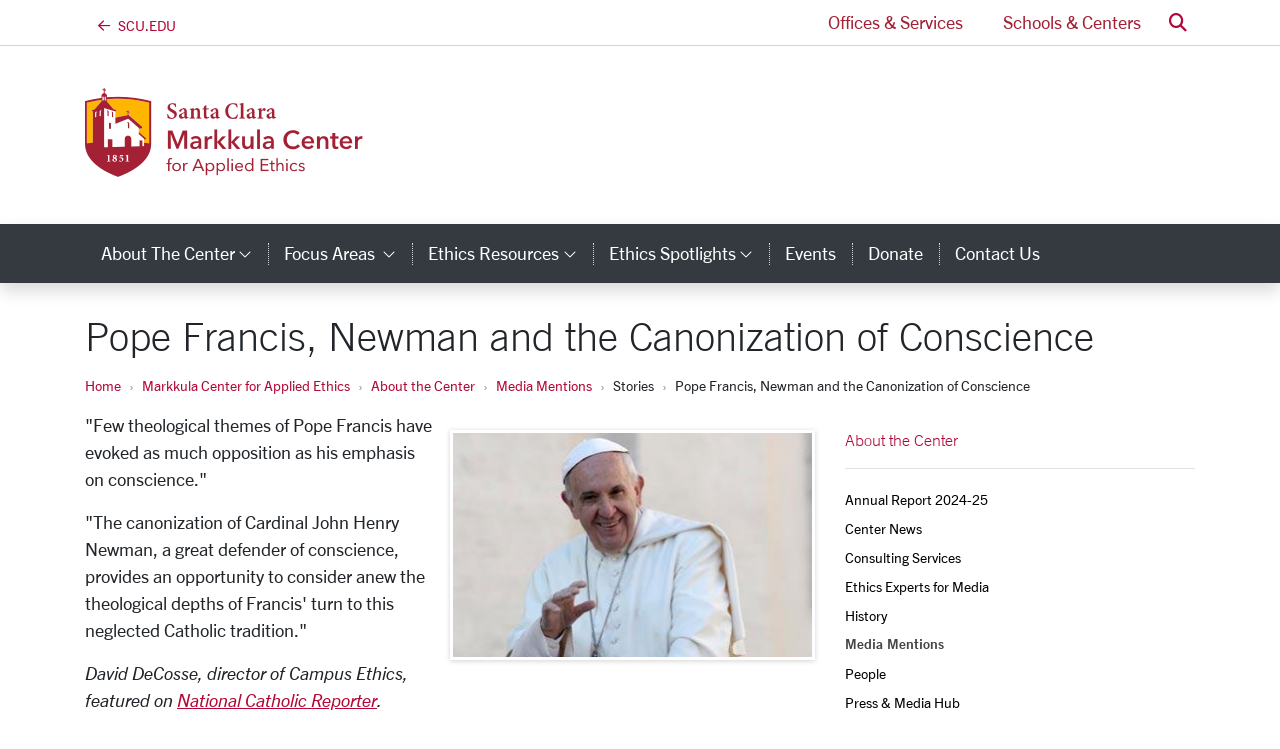

--- FILE ---
content_type: text/html; charset=utf-8
request_url: https://www.scu.edu/ethics/media-mentions/stories/pope-francis-newman-and-the-canonization-of-conscience.html
body_size: 13413
content:
<!-- File was automatically generated at 2025-10-14 09:34:40 -->
<!DOCTYPE html>
<html lang="en">

<head>
  <meta charset="utf-8" />
  <meta http-equiv="X-UA-Compatible" content="IE=edge" />
  <meta name="viewport" content="width=device-width, initial-scale=1" />
  <title>
    Stories - Markkula Center for Applied Ethics
  </title>
  <meta name="description" content="" />
  <meta name="keywords" content="" />
  <meta name="author" content="Santa Clara University" />
  <meta name="generator" content="T4 Site Specific" />
  <link rel="apple-touch-icon" sizes="57x57" href="/assets/images/favicons/apple-touch-icon-57x57.png" />
  <link rel="apple-touch-icon" sizes="60x60" href="/assets/images/favicons/apple-touch-icon-60x60.png" />
  <link rel="apple-touch-icon" sizes="72x72" href="/assets/images/favicons/apple-touch-icon-72x72.png" />
  <link rel="apple-touch-icon" sizes="76x76" href="/assets/images/favicons/apple-touch-icon-76x76.png" />
  <link rel="apple-touch-icon" sizes="114x114" href="/assets/images/favicons/apple-touch-icon-114x114.png" />
  <link rel="apple-touch-icon" sizes="120x120" href="/assets/images/favicons/apple-touch-icon-120x120.png" />
  <link rel="apple-touch-icon" sizes="144x144" href="/assets/images/favicons/apple-touch-icon-144x144.png" />
  <link rel="apple-touch-icon" sizes="152x152" href="/assets/images/favicons/apple-touch-icon-152x152.png" />
  <link rel="apple-touch-icon" sizes="180x180" href="/assets/images/favicons/apple-touch-icon-180x180.png" />
  <link rel="icon" type="image/png" href="/assets/images/favicons/favicon-32x32.png" sizes="32x32" />
  <link rel="icon" type="image/png" href="/assets/images/favicons/android-chrome-192x192.png" sizes="192x192" />
  <link rel="icon" type="image/png" href="/assets/images/favicons/favicon-96x96.png" sizes="96x96" />
  <link rel="icon" type="image/png" href="/assets/images/favicons/favicon-16x16.png" sizes="16x16" />
  <link rel="manifest" href="/assets/images/favicons/manifest.json" />
  <link rel="mask-icon" href="/assets/images/favicons/safari-pinned-tab.svg" color="#b30738" />
  <meta name="msapplication-TileColor" content="#da532c" />
  <meta name="msapplication-TileImage" content="/assets/images/favicons/mstile-144x144.png" />
  <meta name="theme-color" content="#ffffff" />
  <meta name="pageID" content="33544" />
  
  
	<link rel="canonical" href="https://www.scu.edu/ethics/media-mentions/stories/pope-francis-newman-and-the-canonization-of-conscience.html">
	<meta property="og:url" content="https://www.scu.edu/ethics/media-mentions/stories/pope-francis-newman-and-the-canonization-of-conscience.html" />
	<meta property="og:title" content="Pope Francis, Newman and the Canonization of Conscience" /> <!--1-->
	<meta property="og:type" content="article" />
	<meta property="og:description" content="David DeCosse, director of Campus Ethics, featured on National Catholic Reporter." />
	<meta property="twitter:site" content="@SantaClaraUniv" />
	<meta property="twitter:card" content="summary_large_image" />
	<meta property="twitter:title" content="Pope Francis, Newman and the Canonization of Conscience" />
	<meta property="twitter:description" content="David DeCosse, director of Campus Ethics, featured on National Catholic Reporter." />
	<meta property="og:image" content="https://www.scu.edu/media/ethics-center/all-about-ethics/Pope-Francis-360x225.jpg" />
	<meta property="og:image:secure_url" content="https://www.scu.edu/media/ethics-center/all-about-ethics/Pope-Francis-360x225.jpg" />
	<meta property="twitter:image" content="https://www.scu.edu/media/ethics-center/all-about-ethics/Pope-Francis-360x225.jpg" />
  

  <!--[if lte IE 9]>
  <script src="https://cdnjs.cloudflare.com/ajax/libs/html5shiv/3.7.3/html5shiv.min.js" async></script>
  <![endif]-->

  <!-- external styles -->
  <!-- <link rel="stylesheet" href="https://pro.fontawesome.com/releases/v5.15.3/css/all.css" integrity="sha384-iKbFRxucmOHIcpWdX9NTZ5WETOPm0Goy0WmfyNcl52qSYtc2Buk0NCe6jU1sWWNB" crossorigin="anonymous">-->
  <link rel="stylesheet" href="https://kit.fontawesome.com/895f1e62c1.css" crossorigin="anonymous" />
  <script src="https://kit.fontawesome.com/8fd101ac29.js" crossorigin="anonymous"></script>


  <!-- toolkit styles -->
  <link rel="stylesheet" href="https://assets.scu.edu/public/scu.2.3.css" media="screen" />
  <link rel="stylesheet" href="/media/scuedu/style-assets/stylesheets/f.css" />

  <!-- Avenir Next -->
  <link rel="stylesheet" href="https://use.typekit.net/pcm8ajw.css">
  <!-- Minion Pro-->
  <link rel="stylesheet" href="https://use.typekit.net/pcm8ajw.css">

  <!-- /toolkit styles -->

  <script src="https://www.scu.edu/assets/public/scu.js"></script>

  
  
  
  
  
  
  
  <!-- Google Analytics Tracking Code -->
<!-- Global site tag (gtag.js) - Google Analytics -->
<script async src="https://www.googletagmanager.com/gtag/js?id=G-PX5DF0J27X"></script>
<script>
  window.dataLayer = window.dataLayer || [];
  function gtag(){dataLayer.push(arguments);}
  gtag('js', new Date());

  gtag('config', 'G-PX5DF0J27X');
</script>
<!-- Google Analytics Tracking Code -->
<!-- Google Tag Manager -->
<script>(function(w,d,s,l,i){w[l]=w[l]||[];w[l].push({'gtm.start':
new Date().getTime(),event:'gtm.js'});var f=d.getElementsByTagName(s)[0],
j=d.createElement(s),dl=l!='dataLayer'?'&l='+l:'';j.async=true;j.src=
'https://www.googletagmanager.com/gtm.js?id='+i+dl;f.parentNode.insertBefore(j,f);
})(window,document,'script','dataLayer','GTM-5NKF3GP');</script>
<!-- End Google Tag Manager -->


</head>

<body class="">
  <!-- Google Tag Manager (noscript) -->
<noscript><iframe src="https://www.googletagmanager.com/ns.html?id=GTM-5NKF3GP"
height="0" width="0" style="display:none;visibility:hidden"></iframe></noscript>
<!-- End Google Tag Manager (noscript) -->

  


  <header
    class="header-legacy  pt-lg-5 mb-4">
    <a href="#content" class="sr-only sr-only-focusable">Skip to main content <i class="far fa-arrow-down"></i></a>
    <nav class="navbar navbar-expand-lg navbar-light bg-white d-lg-block py-0 fixed-top nav-fixed initial nav-users"
      id="navbarUsers" role="navigation">
      <div class="container">

        <!-- back arrow -->
        <div class="dropdown nav-brand-mini" id="navBrandText" style="display: none">
          <a class="homelink" href="/">
            <i class="fa-regular fa-arrow-left nav-brand-text"></i><span
              class="ml-2 text-uppercase nav-brand-text">scu.edu</span>
          </a>
        </div>


        <!--TESTING-->
        <div class="dropdown nav-brand-mini" id="navBrandMini" style="">
          <a href="/">
            <i class="navbar-logo fa-kit-duotone fa-scu-primary-logo"></i>
            <span class="sr-only">Santa Clara University Homepage</span>
          </a>
        </div>

        <script>
          window.addEventListener("scroll", function () {
            let logo = document.querySelector(".navbar-logo.fa-kit-duotone.fa-scu-primary-logo");
            if (window.scrollY > 50) {
              logo.classList.add("scrolled");
            } else {
              logo.classList.remove("scrolled");
            }
          });
        </script>


        <!--END TESTING-->


        <ul class="nav-link-list navbar-nav ml-auto">
          

          <li class="nav-item mr-1">
            <a class="nav-link collapsed px-3"
              href="/services/">
              Offices &amp; Services
            </a>
          </li>
          <li class="nav-item ml-1">
            <a class="nav-link collapsed px-3"
              href="/schools-and-centers/ ">
              Schools &amp; Centers
            </a>
          </li>
          <li class="nav-item dropdown dropdown-search ml-1">
            <a class="nav-link" href="#" id="dropdownSearch" role="button" data-toggle="dropdown" aria-haspopup="true"
              aria-expanded="false">
              <span class="sr-only">Search</span> <i aria-hidden="true" class="fas fa-search text-primary"></i>
            </a>
            <div class="dropdown-menu" aria-labelledby="dropdownSearch">
              <form class="p-3" method="get" action="https://www.scu.edu/search/">
                <div class="input-group">
                  <input class="form-control" id="q" name="q" type="search" placeholder="Search" aria-label="Search" />
                  <div class="input-group-append">
                    <button class="input-group-text btn btn-outline-primary" type="submit">
                      <span class="sr-only">Search</span>
                      <i aria-hidden="true" class="fas fa-search"></i>
                    </button>
                  </div>
                </div>
                
<div class="mt-2">
<div class="form-check">
<input type="radio" name="search-type" id="search_local" value="local" checked="checked">
<label class="form-check-label" for="search_local">Ethics</label>
</div>
<div class="form-check">
<input type="radio" name="search-type" id="search_scu" value="scu">
<label class="form-check-label" for="search_scu">scu.edu</label>
</div>
</div>

<script>
$('.dropdown-search form').submit(function (event)
{
    if($('#search_local').is(':checked')) {
    $('.dropdown-search form').attr('action', '/ethics/search/');
    }
});
</script>
              </form>
            </div>
          </li>
        </ul>
      </div>
    </nav>


    <!-- centers logo
    <div class="container d-flex align-items-center justify-content-center justify-content-lg-between py-lg-4 py-0" style=""> -->
    <div class="container d-flex align-items-center justify-content-lg-between py-lg-4 py-0" style="">
      <div class="d-flex align-items-center py-3">
        <div class="text-lg-left lockup-container">
          
	<a href="/ethics/"><i class="fa-kit-duotone fa-markkula-center" aria-hidden="true" style="--fa-primary-color: #a32035; --fa-secondary-color: #ffb600; --fa-secondary-opacity: 1; font-size: 6rem;"></i><span class="sr-only">Markkula Center for Applied Ethics Homepage</span></a><script>let logoText = document.querySelector("#navBrandText"); let logoMini = document.querySelector("#navBrandMini"); if (logoText) logoText.style.display = "block"; if (logoMini) logoMini.style.display = "none";</script><style>@media (max-width: 991.98px) { header #navbarUsers { display: none; } }</style>
        </div>
      </div>
    </div>
    
<nav class="navbar navbar-expand-lg navbar-dark bg-dark shadow nav-fixed initial nav-dark nav-custom">
	<div class="container">
		<button class="navbar-toggler px-3 py-2" type="button" data-toggle="collapse" data-target="#navbarCustom" aria-controls="navbarCustom" aria-expanded="false" aria-label="menu">
			<span class="text-capitalize">menu</span>
		</button>
		<form class="form-inline d-lg-none my-2" id="header-search-form"  method="get" action="https://www.scu.edu/search">
			<div class="input-group">
				<input name="q" class="form-control" placeholder="Search" aria-label="Search" type="search">
				<div class="input-group-append">
					<button class="input-group-text btn btn-light" type="submit">
						<span class="fas fa-search">
							<span class="sr-only">Search</span>
						</span>
					</button>
				</div>
			</div><script>
$('form#header-search-form').submit(function (event)
{
    $('form#header-search-form').attr('action', '/ethics/search/');
});
</script>

		</form>
		<div class="collapse navbar-collapse" id="navbarCustom">
			<ul class="navbar-nav mr-auto py-3 py-lg-0">
		<li class="nav-item dropdown" id="toplink2554"><a class="nav-link dropdown-toggle text-capitalize px-3" href="/ethics/about-the-center/" id="navbarCustom2554" role="button" data-toggle="dropdown" aria-haspopup="true" aria-expanded="false">About the Center<span class="fal fa-angle-down" style="font-size: 16px;"><span class="sr-only">category links</span></span></a>
			<div class="dropdown-menu" aria-labelledby="navbarCustom2554">
			<a class="dropdown-item" href="/ethics/annual-report/">Annual Report 2024-25</a>
			<a class="dropdown-item" href="/ethics/about-the-center/center-news/">Center News</a>
			<a class="dropdown-item" href="/ethics/about-the-center/ethics/consulting-services/">Consulting Services</a>
			<a class="dropdown-item" href="/ethics/about-the-center/ethics-experts-for-media/">Ethics Experts for Media</a>
			<a class="dropdown-item" href="/ethics/about-the-center/history/">History</a>
			<a class="dropdown-item" href="/ethics/media-mentions/">Media Mentions</a>
			<a class="dropdown-item" href="/ethics/about-the-center/people/">People</a>
			<a class="dropdown-item" href="/ethics/about-the-center/press--media-hub/">Press & Media Hub</a>
			</div>
		</li>
	

		<li class="nav-item dropdown" id="toplink2567"><a class="nav-link dropdown-toggle text-capitalize px-3" href="/ethics/focus-areas/" id="navbarCustom2567" role="button" data-toggle="dropdown" aria-haspopup="true" aria-expanded="false">Focus Areas <span class="fal fa-angle-down" style="font-size: 16px;"><span class="sr-only">category links</span></span></a>
			<div class="dropdown-menu" aria-labelledby="navbarCustom2567">
			<a class="dropdown-item" href="/ethics/focus-areas/bioethics/">Bioethics</a>
			<a class="dropdown-item" href="/ethics/focus-areas/business-ethics/">Business Ethics</a>
			<a class="dropdown-item" href="/ethics/focus-areas/campus-ethics/">Campus Ethics</a>
			<a class="dropdown-item" href="/government-ethics/">Government Ethics</a>
			<a class="dropdown-item" href="/institute-for-technology-ethics-and-culture/">Institute for Technology, Ethics, and Culture</a>
			<a class="dropdown-item" href="/ethics/focus-areas/internet-ethics/">Internet Ethics</a>
			<a class="dropdown-item" href="/ethics/focus-areas/journalism-and-media-ethics/">Journalism and Media Ethics</a>
			<a class="dropdown-item" href="/leadership-ethics/">Leadership Ethics</a>
			<a class="dropdown-item" href="/ethics/focus-areas/religious-and-catholic-ethics/">Religious and Catholic Ethics</a>
			<a class="dropdown-item" href="/ethics/focus-areas/social-sector-ethics/">Social Sector Ethics</a>
			<a class="dropdown-item" href="/ethics/focus-areas/technology-ethics/">Technology Ethics</a>
			<a class="dropdown-item" href="/ethics/focus-areas/lucas-institute-for-venture-ethics/">Lucas Institute for Venture Ethics</a>
			<a class="dropdown-item" href="/ethics/focus-areas/more-focus-areas/">More Focus Areas</a>
			</div>
		</li>
	

		<li class="nav-item dropdown" id="toplink2603"><a class="nav-link dropdown-toggle text-capitalize px-3" href="/ethics/ethics-resources/" id="navbarCustom2603" role="button" data-toggle="dropdown" aria-haspopup="true" aria-expanded="false">Ethics Resources<span class="fal fa-angle-down" style="font-size: 16px;"><span class="sr-only">category links</span></span></a>
			<div class="dropdown-menu" aria-labelledby="navbarCustom2603">
			<a class="dropdown-item" href="/ethics/ethics-resources/using-this-site/">Using This Site</a>
			<a class="dropdown-item" href="/ethics/ethics-resources/a-framework-for-ethical-decision-making/">A Framework for Ethical Decision Making</a>
			<a class="dropdown-item" href="/ethics/ethics-resources/ethical-decision-making/">Ethical Decision Making</a>
			<a class="dropdown-item" href="/ethics/ethics-resources/ethics-articles/">Ethics Articles</a>
			<a class="dropdown-item" href="/ethics/ethics-resources/ethics-blogs/">Ethics Blogs</a>
			<a class="dropdown-item" href="/ethics/ethics-resources/ethics-cases/">Ethics Cases</a>
			<a class="dropdown-item" href="/ethics/ethics-resources/ethics-curricula/">Ethics Curricula</a>
			<a class="dropdown-item" href="/ethics/ethics-resources/ethics-links/">Ethics Links</a>
			<a class="dropdown-item" href="/ethics/ethics-resources/ethics-podcasts/">Ethics Podcasts</a>
			<a class="dropdown-item" href="/ethics-spotlight/">Ethics Spotlight</a>
			<a class="dropdown-item" href="/ethics/ethics-resources/ethics-videos/">Ethics Videos</a>
			<a class="dropdown-item" href="/ethics/esg/">Ethics and ESG Resource Center</a>
			</div>
		</li>
	

		<li class="nav-item dropdown" id="toplink39033"><a class="nav-link dropdown-toggle text-capitalize px-3" href="/ethics-spotlight/" id="navbarCustom39033" role="button" data-toggle="dropdown" aria-haspopup="true" aria-expanded="false">Ethics Spotlights<span class="fal fa-angle-down" style="font-size: 16px;"><span class="sr-only">category links</span></span></a>
			<div class="dropdown-menu" aria-labelledby="navbarCustom39033">
			<a class="dropdown-item" href="/ethics-spotlight/the-impact-of-ai-on-human-dignity/">The Impact of AI on Human Dignity</a>
			<a class="dropdown-item" href="/ethics-spotlight/the-ethics-of-immigration-enforcement/">The Ethics of Immigration Enforcement</a>
			<a class="dropdown-item" href="/ethics-spotlight/student-project-showcase-2025/">Student Project Showcase 2025</a>
			<a class="dropdown-item" href="/ethics-spotlight/compassion-in-governing-an-ethical-perspective/">Compassion in Governing: An Ethical Perspective</a>
			<a class="dropdown-item" href="/ethics-spotlight/ethics-and-the-israeli-palestinian-conflict-here-and-in-the-middle-east/">Ethics and the Israeli-Palestinian Conflict: Here and in the Middle East</a>
			<a class="dropdown-item" href="/ethics-spotlight/student-project-showcase-2024/">Student Project Showcase 2024</a>
			<a class="dropdown-item" href="/ethics-spotlight/student-project-showcase-2023/">Student Project Showcase 2023</a>
			<a class="dropdown-item" href="/ethics-spotlight/generative-ai-ethics/">Generative AI Ethics</a>
			<a class="dropdown-item" href="/ethics-spotlight/student-project-showcase-2022/">Student Project Showcase 2022</a>
			<a class="dropdown-item" href="/ethics-spotlight/the-ethics-of-guns/">The Ethics of Guns</a>
			<a class="dropdown-item" href="/ethics-spotlight/ethical-considerations-for-covid-19-vaccination/">Ethical Considerations for COVID-19 Vaccination</a>
			<a class="dropdown-item" href="/ethics-spotlight/hackworth-fellowships-project-showcase-2021/">Hackworth Fellowships Project Showcase 2021</a>
			<a class="dropdown-item" href="/ethics-spotlight/racism-hate-and-the-aapi-community/">Racism, Hate, and the AAPI Community</a>
			<a class="dropdown-item" href="/ethics-spotlight/vaccination-ethics/">Vaccination Ethics</a>
			<a class="dropdown-item" href="/ethics-spotlight/violence-at-the-capitol/">Violence at the Capitol</a>
			<a class="dropdown-item" href="/ethics-spotlight/post-election-reconciliation/">Post-Election Reconciliation</a>
			<a class="dropdown-item" href="/ethics-spotlight/election-ethics/">Election Ethics</a>
			<a class="dropdown-item" href="/ethics-spotlight/the-ethics-of-going-back-to-school-in-a-pandemic/">The Ethics of Going Back to School in a Pandemic</a>
			<a class="dropdown-item" href="/ethics-spotlight/ethics-and-systemic-racism/">Ethics and Systemic Racism</a>
			<a class="dropdown-item" href="/ethics-spotlight/systemic-racism-police-brutality-and-the-killing-of-george-floyd/">Systemic Racism, Police Brutality, and the Killing of George Floyd</a>
			<a class="dropdown-item" href="/ethics-spotlight/covid-19-ethics-health-and-moving-forward/">COVID-19: Ethics, Health and Moving Forward</a>
			<a class="dropdown-item" href="/ethics-spotlight/covid-19/">COVID-19</a>
			<a class="dropdown-item" href="/ethics-spotlight/social-media-and-democracy/">Social Media and Democracy</a>
			<a class="dropdown-item" href="/ethics-spotlight/the-climate-crisis/">The Climate Crisis</a>
			<a class="dropdown-item" href="/ethics-spotlight/the-ethical-implications-of-mass-shootings/">The Ethical Implications of Mass Shootings</a>
			<a class="dropdown-item" href="/ethics-spotlight/political-speech-in-the-age-of-social-media/">Political Speech in the Age of Social Media</a>
			<a class="dropdown-item" href="/ethics-spotlight/the-mueller-report-an-ethical-analysis/">The Mueller Report: An Ethical Analysis</a>
			<a class="dropdown-item" href="/ethics-spotlight/the-power-of-symbols/">The Power of Symbols</a>
			<a class="dropdown-item" href="/ethics-spotlight/the-ethics-of-immigration/">The Ethics of Immigration</a>
			<a class="dropdown-item" href="/ethics-spotlight/the-california-wildfires/">The California Wildfires</a>
			<a class="dropdown-item" href="/ethics-spotlight/pointcounterpoint-democratic-legitimacy/">Point/Counterpoint: Democratic Legitimacy</a>
			<a class="dropdown-item" href="/ethics-spotlight/the-ethics-of-dissent/">The Ethics of Dissent</a>
			<a class="dropdown-item" href="/ethics-spotlight/brett-kavanaugh-and-the-ethics-of-the-supreme-court-confirmation-process/">Brett Kavanaugh and the Ethics of the Supreme Court Confirmation Process</a>
			<a class="dropdown-item" href="/ethics-spotlight/taking-a-knee/">Taking a Knee</a>
			</div>
		</li>
	

		<li class="nav-item" id="toplink2566"><a aria-label="events" class="nav-item nav-link text-capitalize px-3" href="/ethics/events/">Events </a></li>
		<li class="nav-item" id="toplink2565"><a aria-label="donate" class="nav-item nav-link text-capitalize px-3" href="/ethics/donate/">Donate </a></li>
		<li class="nav-item" id="toplink2555"><a aria-label="contact us" class="nav-item nav-link text-capitalize px-3" href="/ethics/about-the-center/contact-us/">Contact Us </a></li><li class="nav-item d-lg-none"><div class="dropdown-divider d-lg-none my-3"></div><a class="nav-link text-capitalize px-3" href="https://www.scu.edu/">SCU Home</a></li><div class="d-lg-none">

            <li class="nav-item d-lg-none">
              <a class="nav-link text-white text-capitalize px-3" href="https://www.scu.edu/services/">Offices &amp; Services</a>
            </li>
            <li class="nav-item d-lg-none">
              <a class="nav-link text-white text-capitalize px-3" href="https://www.scu.edu/centers/">Schools &amp; Centers</a>
            </li></div>
			</ul>
		</div>
	</div>
</nav>
  </header>
  <script type="text/javascript" src="https://assets.scu.edu/js/instant-notifications-preview.js"></script>
  <!--<script type="text/javascript" src="https://assets.scu.edu/js/instant-notifications2.0.js"></script>-->
  
  
  
  
  

  <!--startEditable-->
  <div class="container ">
    <h1 class="text-sans-light" id="page-title">
      Stories
    </h1>
    <ol class="breadcrumb">
  <li class="breadcrumb-item"><a href="/">Home</a></li><li class="breadcrumb-item"><a href="/ethics/">Markkula Center for Applied Ethics</a></li><li class="breadcrumb-item"><a href="/ethics/about-the-center/">About the Center</a></li><li class="breadcrumb-item"><a href="/ethics/media-mentions/">Media Mentions</a></li><li class="breadcrumb-item">Stories</li><li class="breadcrumb-item">Pope Francis, Newman and the Canonization of Conscience  </li>
</ol>
    <div class="row">
      <div class="col-md-8">
        <main id="content">

<!--cid:522539,sid:33544,ct:216,ly:text/fulltext--><script>
  var titleTextBlock = document.getElementById('page-title');
  titleTextBlock.innerHTML = "Pope Francis, Newman and the Canonization of Conscience";
  
  var metaKeywords = document.head.querySelector('meta[name="keywords"]');
  var metaDescription = document.head.querySelector('meta[name="description"]');
  metaKeywords.content="";
  metaDescription.content="David DeCosse, director of Campus Ethics, featured on National Catholic Reporter.";
</script>

<figure class="two-column image module thumbnail ps-3">
  <img src="/media/ethics-center/all-about-ethics/Pope-Francis-360x225.jpg" alt="Pope Francis" width="360"  height="225" />
  <figcaption class="storyCaption hide d-none"><p class="mb-0">Pope Francis</p></figcaption>
</figure>
<h2 class="media-heading">Pope Francis, Newman and the Canonization of Conscience</h2>


<div class='text-right sharethis-menu'>
<span class='st_facebook_large'></span><span class='st_twitter_large'></span><span class='st_linkedin_large'></span><span class='st_pinterest_large'></span><span class='st_email_large'></span>
</div>
<script type='text/javascript'>var switchTo5x=true;</script>
<script type='text/javascript' src='https://ws.sharethis.com/button/buttons.js'></script>
<script type='text/javascript'>stLight.options({publisher: '236fa621-aecf-42b0-b37a-2ba3b406e38c', doNotHash: true, doNotCopy: true, hashAddressBar: false});</script>







<figure id="insetImageContainer" class="one-column image module thumbnail pull-right col-md-6 ml-3 float-right" style="display:none;"></figure>

<div class="story-summary hide d-none">David DeCosse, director of Campus Ethics, featured on National Catholic Reporter.</div>

<div style="display:inline" class="pull-right"></div>
<div id="storyBody">
<p>"Few theological themes of Pope Francis have evoked as much opposition as his emphasis on conscience."</p>
<p>"The canonization of Cardinal John Henry Newman, a great defender of conscience, provides an opportunity to consider anew the theological depths of Francis' turn to this neglected Catholic tradition."</p>
<p><em>David DeCosse, director of Campus Ethics, featured on&nbsp;<a href="https://www.ncronline.org/news/opinion/pope-francis-newman-and-canonization-conscience" target="_blank">National Catholic Reporter</a>.</em></p>
</div>

<div class="h6 story-date">Oct 15, 2019</div>

<div class="scu-tags hide d-none">Ethics</div>

<div class="custom-tags hide d-none">media</div>
  
<div id="disqus_thread"></div>
<noscript>Please enable JavaScript to view the <a href="https://disqus.com/?ref_noscript" rel="nofollow">comments powered by Disqus.</a></noscript>
<script type="text/javascript">
    /* * * CONFIGURATION VARIABLES * * */
    var disqus_shortname = 'http-scu-edu-ethics';
    
    /* * * DON'T EDIT BELOW THIS LINE * * */
    (function() {
        var dsq = document.createElement('script'); dsq.type = 'text/javascript'; dsq.async = true;
        dsq.src = '//' + disqus_shortname + '.disqus.com/embed.js';
        (document.getElementsByTagName('head')[0] || document.getElementsByTagName('body')[0]).appendChild(dsq);
    })();
</script>
<div style="clear:both"></div>
<span id="altCaption" class="hide d-none"></span>
<script>
var pos = 'inset';
var imgCaption = '';
  
	$(document).ready(function() {
      var altCaptionLength = $('#altCaption').text().length;
      	if (imgCaption == 'yes') {
        	$('figcaption.storyCaption').addClass('show').addClass('d-block');
          if (altCaptionLength > 0) {   
            $('#altCaption').addClass('show').addClass('d-block');
            $('figcaption.storyCaption').html($('#altCaption'));
            $('figcaption.storyCaption span p').addClass('mb-0');
          }
      	}
    	if (pos == 'thumb' ) {
          $('figure:first').remove();
        } else {
			removed = removeIfInBody($('figure img'));
			if ( !removed && pos == 'inset') {
					
                $('figure img').detach().appendTo('#insetImageContainer');
                $('figure figcaption').detach().appendTo('#insetImageContainer');
                $('#insetImageContainer').css('display','inline'); 
				$('figure:first').hide();
			}
        }
	});
	function removeIfInBody(elmt) {
		var src = elmt.attr('src');	
		var found = false;
		$('#storyBody img').each(function() {
			//$('#debug').append('<br>'+$(this).attr('src') +' = ' +src );
			if ($(this).attr('src') == src) {
				found = true;				
			}
		});
		if (found) {
			$('figure:first').remove();
			return true;	
		}
		return false;
	}
</script>
<script>
  $(document).ready(function() {
   
    $('h2.media-heading').hide();
    var pagetitle = document.title;
    document.title = "Pope Francis, Newman and the Canonization of Conscience" + " - " + pagetitle;
  });

</script>
<div id="debug"></div>
<div id="fulltextID" style="display:none">522539</div>

<!--/cid:522539--><!-- File was automatically generated at 2025-10-14 09:34:40 -->
          <div class="row">
            <div class="col-md-6">
              
            </div>
            <div class="col-md-6">
              
            </div>
          </div>
        </main>
        <div class="pull-right">
          
        </div>
      </div>
      <div class="col-md-4">
        <nav class="sidebar" aria-label="Section Navigation">
          <div class="sidebar-top">
            
		<a href="/ethics/about-the-center/" class="sidebar-mobile-trigger d-md-none stretched-link text-primary d-flex" data-toggle="collapse" data-target="#sidebarLinks" aria-expanded="false" aria-controls="sidebarLinks">About the Center Sections <i class="fas fa-bars"></i></a>
		<a href="/ethics/about-the-center/" class="d-md-block d-none desktop-title">About the Center</a>
		<div class="collapse d-md-block" id="sidebarLinks">
			<ul class="sidebar--links"><li class="border-bottom mb-2 pb-2 d-md-none"><a href="/ethics/about-the-center/">About the Center</a></li><li><a href="/ethics/annual-report/">Annual Report 2024-25</a></li><li><a href="/ethics/about-the-center/center-news/">Center News</a></li><li><a href="/ethics/about-the-center/ethics/consulting-services/">Consulting Services</a></li><li><a href="/ethics/about-the-center/ethics-experts-for-media/">Ethics Experts for Media</a></li><li><a href="/ethics/about-the-center/history/">History</a></li><li><span class="currentbranch0"><a href="/ethics/media-mentions/">Media Mentions</a></span></li><li><a href="/ethics/about-the-center/people/">People</a></li><li><a href="/ethics/about-the-center/press--media-hub/">Press & Media Hub</a></li>
			</ul>
		</div>
<script>
$(document).ready(function() { 
	if($('.sidebar--links [class*=currentsection]')) { $('.sidebar--links [class*=currentsection]').addClass('active');}//
	$('.sidebar--links').closest('li').children('a').addClass('text-sans-bold');
	$('<span class="sr-only">Current Page: </span>').insertBefore('.currentsection');
});
</script>

          </div>
        </nav>
        
        
      </div>
    </div>
  </div>

  <!--cid:398339,sid:38952,ct:431,ly:text/footer-block-->
<footer class="footer-core border-top bg-white pt-4 footer-core">
	<div class="container">
		<a href="/ethics/" class="h4 text-dark text-uppercase wordmark d-block mb-4">Markkula Center for Applied Ethics</a>
		<div class="row">
			<div class="col-12 col-md-3">
				<p class="mb-0">Vari Hall, Santa Clara University<br>500 El Camino Real<br>Santa Clara, CA 95053<br>408-554-5319&nbsp;</p>
<ul class="list-unstyled list-spaced">
<li><a href="https://www.scu.edu/map/index.php">Maps &amp; Directions</a></li>
<li><a href="/ethics/about-the-center/contact-us/">Contact Us</a></li>
</ul>
				<ul class="list-inline mb-0 footer-social-icons">
					<li class="list-inline-item"><a aria-label="facebook" class="facebook" href="https://www.facebook.com/MarkkulaCenterForAppliedEthics/">
					<i class="fa-brands fa-facebook"></i>
					<span class="sr-only">SCU on Facebook</span>
					</a></li>
					<li class="list-inline-item"><a aria-label="x-twitter" class="x-twitter" href="https://twitter.com/scuethics">
					<i class="fa-brands fa-x-twitter"></i>
					<span class="sr-only">SCU on X (formerly Twitter)</span>
					</a></li>
					<li class="list-inline-item"><a aria-label="linkedin" class="linkedin" href="https://www.linkedin.com/company/markkula/">
					<i class="fa-brands fa-linkedin"></i>
					<span class="sr-only">SCU on Linkedin</span>
					</a></li>
					<li class="list-inline-item"><a aria-label="youtube" class="youtube" href="https://www.youtube.com/user/appliedethicscenter">
					<i class="fa-brands fa-youtube"></i>
					<span class="sr-only">SCU on YouTube</span>
					</a></li>
					<li class="list-inline-item"><a aria-label="instagram" class="instagram" href="https://www.instagram.com/markkulaethicscenter/">
					<i class="fa-brands fa-instagram"></i>
					<span class="sr-only">SCU on Instagram</span>
					</a></li>
				</ul>
			<hr class="d-block d-md-none pt-2">
			</div>
			<div class="col-12 col-md-3">
			<ul class="list-unstyled list-spaced">
<li>
<h6 class="text-uppercase">About the Center</h6>
</li>
<li><a href="/ethics/about-the-center/center-news/">News</a></li>
<li><a href="/ethics/about-the-center/privacy-policy/">Privacy Policy</a></li>
<li><a href="/ethics/about-the-center/ethics-experts-for-media/">Ethics Experts for Media</a></li>
<li><a href="/ethics/donate/">Donate</a></li>
</ul>
			</div>
			<div class="col-12 col-md-3">
			<ul class="list-unstyled list-spaced">
<li>
<h6 class="text-uppercase ">Programs</h6>
</li>
<li><a href="/ethics/focus-areas/">Focus Areas</a></li>
<li><a href="/ethics/events/">Events</a></li>
<li><a href="/email-sign-up/">Email Sign-up</a></li>
<li>Sitemap</li>
</ul>
			</div>
			<div class="col-12 col-md-3">
			<ul class="list-unstyled list-spaced">
<li>
<h6 class="text-uppercase ">Resources</h6>
</li>
<li><a href="/ethics/ethics-resources/ethical-decision-making/">Ethical Decision Making</a></li>
<li><a href="/ethics/ethics-resources/ethics-articles/">Articles</a></li>
<li><a href="/ethics/ethics-resources/ethics-cases/">Cases</a></li>
<li><a href="/ethics/ethics-resources/ethics-curricula/">Curricula</a></li>
<li><span class="fa fa-universal-access text-primary"><span class="sr-only">Accessiblity icon&nbsp;</span></span><a title="Accessibility" href="https://www.scu.edu/accessibility/" target="_blank">Accessibility</a></li>
<li><a title="The Office of Equal Opportunity and Title IX" href="https://www.scu.edu/title-ix/" target="_blank">Title IX</a></li>
</ul>
			</div>
		</div>
	</div>
	<div class="bg-scu-red mt-4 small align-items-center"><div class="container d-flex p-3 logo-container"><span class="wordmark link-home logo-footer"><a href="https://www.scu.edu/" class="footer-wordmark"><svg aria-hidden="true" style="position: relative; z-index: 2" xmlns="http://www.w3.org/2000/svg" viewBox="0 0 1366 512"><!--!Font Awesome Pro 6.7.2 by @fontawesome - https://fontawesome.com License - https://fontawesome.com/license (Commercial License) Copyright 2025 Fonticons, Inc.--><defs><radialGradient id="sunFill" cx="0.5" cy="0.8" r="0.01" fx="0.5" fy="0.8"><stop offset="0%" stop-color="#FFB600" stop-opacity="1" /><stop offset="100%" stop-color="#FFB600" stop-opacity="0"><animate id="opacity-anim" attributeName="stop-opacity" values="0;0;0;1" keyTimes="0;0.8;0.9;1" dur="4.5s" begin="indefinite" fill="freeze" /></stop><animate id="radius-anim" attributeName="r" values="0.01;10.0" calcMode="spline"keySplines="0.42 0 1 1"dur="5s" begin="indefinite" fill="freeze"  /></radialGradient></defs><path class="" fill="#FFF" d="M10.1 85c23.6-6.1 47.7-10.9 72.2-14.2c0 2.4 0 4.9 0 7.3L48.8 118l-15.6 5 6.5 6.2 0 156.1c-13.6 1.5-23.8 2.8-29.7 3.6c0-51.8 0-119.7 0-203.9zm99.1-17.2c18.3-1.7 36.7-2.5 55.4-2.6c53.3 .1 105.1 7 154.5 19.8c0 0 0 132 0 203.9c-6.1-.8-14.5-1.9-25-3.1l0-16 9.5-.9 0-6-35.7-31.9c0-5.3 0-10.5 0-15.8l16.9-1.6 0-7.3-68.2-59.3 0-12.8 6.1 1.2 0-4.4-6.1-1.3 0-6-4.7-1 0 6-6.1-1.3 0 4.5 6.1 1.2 0 14.8-60.2 12.1 0-31.2 6.4-6L142.6 118 109.1 78.2c0-3.5 0-6.9 0-10.4z"/><path id="sunrise" class="fa-secondary" fill="url(#sunFill)" d="M10.1 85c23.6-6.1 47.7-10.9 72.2-14.2c0 2.4 0 4.9 0 7.3L48.8 118l-15.6 5 6.5 6.2 0 156.1c-13.6 1.5-23.8 2.8-29.7 3.6c0-51.8 0-119.7 0-203.9zm99.1-17.2c18.3-1.7 36.7-2.5 55.4-2.6c53.3 .1 105.1 7 154.5 19.8c0 0 0 132 0 203.9c-6.1-.8-14.5-1.9-25-3.1l0-16 9.5-.9 0-6-35.7-31.9c0-5.3 0-10.5 0-15.8l16.9-1.6 0-7.3-68.2-59.3 0-12.8 6.1 1.2 0-4.4-6.1-1.3 0-6-4.7-1 0 6-6.1-1.3 0 4.5 6.1 1.2 0 14.8-60.2 12.1 0-31.2 6.4-6L142.6 118 109.1 78.2c0-3.5 0-6.9 0-10.4z"/><path class="fa-primary" fill="#ffffff" d="M488.2 155c-4-12.7-10.8-27.3-27.4-27.3c-12.6 0-20.4 9.3-20.4 20.6c0 12.5 8.2 19.2 25.2 27.7c19 9.7 35.1 20.2 35.1 41.2c0 22.4-18.8 40-47.3 40c-15.1 0-30.2-5.8-32.6-7l-4.5-33.4 6.8-2c3.6 12.7 14.4 34.6 34.1 34.6c13.4 0 21.6-8.9 21.6-22.4c0-12.9-9.6-20.4-24.6-28.3c-17.8-9.3-34.3-20-34.3-40.6c0-21 16.6-38.2 44.1-38.2c11.6 0 21.8 3.4 27 5.1c.8 7.5 2 16 3.6 28.7l-6.4 1.4zm181 99.2v-6.1c9.6-1.2 10.8-2.2 10.8-16.6V197.7c0-14.3-6.2-20.4-15.4-20.4c-6.2 0-12 3.2-17.4 7.7v48.3c0 12.9 1.2 13.7 10.6 15v6.1H611.9v-6.1c12.2-1.6 13.2-2.2 13.2-15.6V190.8c0-12.5-1-13.1-11.2-15.2v-5.5c10.6-1.4 22.4-4.2 33.3-7.9v15.4c4-2.8 8-5.9 12.8-8.9c5.8-3.8 10.2-5.9 16-5.9c16 0 25.8 11.7 25.8 31.7V233c0 13.1 1.2 13.7 12.2 15.2v6.1l-44.9 0zm88.8 2.4c-14.4 0-22.6-7.5-22.6-25.1V174.4h-14l-.1-2.4 5.6-6.7h8.4V150.6l17.5-15 4.3-.1v29.8H778v9l-20.8 .1v50.5c0 16 7.2 18.2 11.6 18.2c4 0 7.6-1.2 10.8-2.6l2 6.3L758 256.7h0zm273.8-36.6l-8.6 32.1c-5.1 1.9-17.7 5-35 5c-46.7 0-66.7-35-66.7-66.9c0-42 28.7-70.5 70.9-70.5c14.6 0 27.6 4.2 32.5 5.5c1.4 11.1 2.7 20.2 4 32.1l-6.3 1.4c-5.4-23-18.2-30.7-34.1-30.7c-27.6 0-42.6 27.9-42.6 58.2c0 37.2 18.4 62.2 44 62.2c16.4 0 26.9-10.9 36.1-31.1l6 2.6 0 0zm12.2 34.1v-6.1c12.2-1.6 13.4-2.6 13.4-15.8V145c0-12.7-1-14-12.6-15.2v-5.7c11-1.2 25-4.2 34.7-7.1V232.4c0 13.5 1.4 14.6 13.8 15.8v6.1l-49.3 0zm193.3-69.9c6.8-11.9 15-21.4 23.2-21.4c7.6 0 12.8 5.5 12.8 11.7c0 5.9-3.8 11.1-8.6 12.9c-2.6 1-4.6 .6-5.8-.6c-3.4-2.8-5.8-4.2-9-4.2c-4.4 0-9.2 3.8-13 13.1v37.4c0 12.7 1 13.7 16.4 15v6.1h-51.1v-6.1c10.8-1.2 12.6-2.2 12.6-15V189.8c0-11.3-1.2-12.1-11.4-14.1v-5.3c11.2-1.6 22-4 33.5-7.9v21.8h.4l0 0zM477.1 313.2c-5.3 .3-7.5 2-8 5.5c-.4 2.7-.6 6.3-.6 13.7v9.2c0 10.3-1.6 18.2-6.8 23.8c-4.3 4.5-10.6 6.7-16.9 6.7c-5.8 0-11.5-1.3-15.8-4.7c-5.3-4.2-7.9-11.1-7.9-22V323c0-8.7-.8-9.2-7.9-9.8v-3.1h26.5v3.1c-6.9 .6-7.8 1.1-7.8 9.8v20.6c0 14.4 5.3 22.7 15.8 22.7c11.8 0 16.5-9.4 16.5-25v-8.9c0-7.3-.5-11-.8-13.9c-.6-3.4-2.6-4.9-9-5.3v-3.1h22.8v3.1l0 0zm107.5-.1c-5 .3-7 1.6-7.5 5.8c-.4 2.8-.7 7.2-.7 15.6v37.2h-3.9l-38.9-47.4h-.2v21.9c0 8.3 .4 12.5 .6 15.3c.5 4.4 2.2 5.9 8.9 6.3v3H520.6v-3c5.2-.4 7.4-1.8 7.9-6c.3-3.1 .7-7.3 .7-15.6V326.3c0-6.3-.1-7.7-1.9-9.8c-1.9-2.3-3.8-3.1-8-3.5v-3h15.9l36.6 43h.3V334.4c0-8.4-.5-12.8-.6-15.5c-.6-4-2.5-5.5-9.2-5.9v-3h22.3v3h0zm51.6 57.7v-3c7.1-.7 8-1.2 8-9.2V322.3c0-7.9-.8-8.6-8-9.1v-3.1h26.6v3.1c-7.1 .6-7.9 1.2-7.9 9.1v36.3c0 7.8 .7 8.5 7.9 9.2v3H636.3zm140.3-57.6c-6.1 .7-7.7 1.8-11.3 10.5c-2.9 6.8-11.8 28.8-18.9 48.2h-4c-6.3-17.1-14.6-38.7-19-49.9c-2.8-7.1-4.3-8.2-9.9-8.8v-3.1h25.8v3.1c-6.8 .9-6.8 1.9-5.4 5.9c2.6 7.2 9.6 25.8 14.1 37.2h.2c5-12.9 10-26.3 12.7-34.9c2-6.1 1.8-7.2-5.7-8.1v-3.1h21.4l0 3.1zm97.2 42.4c-.6 3.7-2.4 12.4-3.2 15.2H823.3v-3c8.1-.7 8.9-1.3 8.9-9.2V322.3c0-8.2-.8-8.6-7.6-9.1v-3.1H870c.1 1.9 .6 8.4 .9 13.8l-3.1 .5c-.8-3.5-1.9-6.3-3.4-8s-4-2.4-9.7-2.4h-8.1c-3.2 0-3.5 .2-3.5 3.2v20.3h7.1c8 0 8.9-.6 10.1-7h3.1v18.5h-3.1c-1.2-6.7-2.1-7.1-10.1-7.1H843v16.6c0 4.5 .5 6.6 2.2 7.7c1.7 .9 4.9 1 8.7 1c5.6 0 9.7-.7 11.8-3.1c1.8-2 3.4-5 5-9l3.1 .6h0zm108.1 16.1c-.7 0-1.9-.1-2.9-.1c-10-.5-13.7-2.9-17.6-8.9c-2.7-4.1-5.6-9.4-8.2-14.2c-1.5-2.8-3.1-3.9-6.8-3.9h-2.1v14.1c0 7.7 .8 8.5 8 9.2v3H925.7v-3c7.1-.7 8.1-1.4 8.1-9.2V322.1c0-7.7-.8-8.4-7.8-9v-3.1h24.9c7.6 0 12.2 .9 15.9 3.4c3.7 2.5 6.2 6.6 6.2 12.4c0 8.1-5.3 12.7-11.7 15.4c1.5 2.9 5 9.2 7.8 13.4c3.3 5.1 5.3 7.9 7.3 10c2.1 2.4 3.9 3.5 6 4.2l-.6 2.8 0 0zm-34.5-30.5c4.3 0 7.3-.7 9.4-2.5c3.2-2.7 4.6-6.4 4.6-11.3c0-10-5.9-13.7-11.8-13.7c-2.4 0-3.8 .5-4.4 .9c-.6 .6-.8 1.6-.8 3.7v22.9h3.1 0zm119.1-16.1c-1.8-5.9-5-12.6-12.7-12.6c-5.8 0-9.4 4.3-9.4 9.5c0 5.8 3.8 8.9 11.7 12.8c8.8 4.5 16.2 9.3 16.2 19c0 10.4-8.7 18.5-21.8 18.5c-3.5 0-6.7-.6-9.2-1.4c-2.5-.7-4.2-1.4-5.3-2c-.8-2.2-2-10.1-2.7-15.3l3.1-.9c1.7 5.9 6.7 16 15.7 16c6.2 0 10-4.1 10-10.4c0-6-4.4-9.4-11.4-13.1c-8.2-4.3-15.8-9.2-15.8-18.8c0-9.7 7.7-17.6 20.4-17.6c5.4 0 10.1 1.6 12.5 2.3c.4 3.5 .9 7.4 1.7 13.3l-3 .7 0 0zm64.5 45.8v-3c7.1-.7 8-1.2 8-9.2V322.3c0-7.9-.8-8.6-8-9.1v-3.1h26.6v3.1c-7.1 .6-7.9 1.2-7.9 9.1v36.3c0 7.8 .7 8.5 7.9 9.2v3H1131zm129.6-45.3c-1.1-4.7-2.2-7.6-3.6-9.2c-1.7-1.9-3.7-2.4-9.7-2.4h-5v44.7c0 7.7 .8 8.5 9.3 9.2v3h-28.9v-3c8-.7 8.9-1.4 8.9-9.2V313.9h-4.2c-7.6 0-9.3 .8-10.6 2.6c-1.4 1.6-2.4 4.6-3.5 9.1H1210c.4-6.3 .9-13 1.1-17.8h2.1c1.4 2.1 2.6 2.3 5.2 2.3h37c2.4 0 3.5-.6 5.1-2.3h2.1c0 4 .5 11.8 .9 17.5l-3 .2 0 0zM1365 313.2c-6.1 .7-7.7 2.1-11.1 7.7c-3.7 6-6.4 10.5-10.8 19c-1.3 2.4-1.7 3.5-1.7 6.3v12.2c0 8.2 .7 8.8 9.1 9.4v3h-28.6v-3c8-.6 8.8-1.2 8.8-9.4V347.2c0-2.1-.4-3.1-1.5-5.3c-2.8-5.3-6.2-11.5-11.5-20.9c-3.6-6.3-4.9-7.2-10.2-7.8v-3.1h24.8v3.1c-6.2 .8-6.1 2-4.4 5.2c3.5 6.8 7.5 14 11.3 20.9c3-5.6 7.8-14.5 10.1-20.2c1.8-4.1 1.6-5.2-5.4-6v-3.1H1365v3.1 0zM582.8 256.6c-4.6 0-8.6-1.8-11.2-4c-2.6-2.6-4-5.2-5-8.1c-2.5 2.3-15.1 12.1-24.1 12.1c-14.9 0-23.6-12.9-23.6-25.4c0-9.3 7-15.6 17.4-20.1c11.6-5 29.8-12.8 29.8-12.8V187c0-8.7-2.5-14.4-10.2-14.4c-9.1 0-13.6 4.9-16.2 14.5c-1.1 4.2-1.8 8.8-7.9 8.8c-5.5 0-11.4-4.9-11.4-9.6c0-9.5 21.3-18.5 38.4-23.2c21.5 0 28.6 12 28.6 31.5v38c0 7.2 2.4 9.7 6.6 9.7c2.4 0 5.1-.8 7.1-1.8l1.9 5.1-20.2 11.1 0 0zM566 205.8s-9.1 4.1-13.3 6.3c-6.8 3.2-10.7 8-10.7 15c0 10.9 5.9 15.3 12.8 15.3c3.6 0 7.6-1.8 11.2-4.6l0-32zm291 50.8c-4.6 0-8.6-1.8-11.2-4c-2.6-2.6-4-5.2-5-8.1c-2.5 2.3-15.1 12.1-24.1 12.1c-14.9 0-23.6-12.9-23.6-25.4c0-9.3 7-15.6 17.4-20.1c11.6-5 29.8-12.8 29.8-12.8V187c0-8.7-2.5-14.4-10.2-14.4c-9.1 0-13.6 4.9-16.2 14.5c-1.1 4.2-1.8 8.8-7.9 8.8c-5.5 0-11.4-4.9-11.4-9.6c0-9.5 21.3-18.5 38.4-23.2c21.5 0 28.6 12 28.6 31.5v38c0 7.2 2.4 9.7 6.6 9.7c2.4 0 5.1-.8 7.1-1.8l1.9 5.1L857 256.6l0 0zm-16.8-50.8s-9.1 4.1-13.3 6.3c-6.8 3.2-10.7 8-10.7 15c0 10.9 5.9 15.3 12.8 15.3c3.6 0 7.6-1.8 11.2-4.6v-32h0zm331.1 50.8c-4.6 0-8.6-1.8-11.2-4c-2.6-2.6-4-5.2-5-8.1c-2.5 2.3-15.1 12.1-24.1 12.1c-14.9 0-23.6-12.9-23.6-25.4c0-9.3 7-15.6 17.4-20.1c11.6-5 29.8-12.8 29.8-12.8V187c0-8.7-2.5-14.4-10.2-14.4c-9.1 0-13.6 4.9-16.2 14.5c-1.1 4.2-1.8 8.8-7.9 8.8c-5.5 0-11.4-4.9-11.4-9.6c0-9.5 21.3-18.5 38.4-23.2c21.5 0 28.6 12 28.6 31.5v38c0 7.2 2.4 9.7 6.6 9.7c2.4 0 5.1-.8 7.1-1.8l1.9 5.1-20.2 11.1 0 0zm-16.8-50.8s-9.1 4.1-13.3 6.3c-6.8 3.2-10.7 8-10.7 15c0 10.9 5.9 15.3 12.8 15.3c3.6 0 7.6-1.8 11.2-4.6l0-32zm190.2 50.8c-4.6 0-8.6-1.8-11.2-4c-2.6-2.6-4-5.2-5-8.1c-2.5 2.3-15.1 12.1-24.1 12.1c-14.9 0-23.6-12.9-23.6-25.4c0-9.3 7-15.6 17.3-20.1c11.6-5 29.8-12.8 29.8-12.8V187c0-8.7-2.5-14.4-10.2-14.4c-9.1 0-13.6 4.9-16.2 14.5c-1.1 4.2-1.8 8.8-7.9 8.8c-5.5 0-11.4-4.9-11.4-9.6c0-9.5 21.3-18.5 38.4-23.2c21.5 0 28.6 12 28.6 31.5v38c0 7.2 2.4 9.7 6.6 9.7c2.4 0 5.1-.8 7.1-1.8l1.9 5.1-20.2 11.1 0 0zm-16.8-50.8s-9.1 4.1-13.3 6.3c-6.8 3.2-10.6 8-10.6 15c0 10.9 5.9 15.3 12.8 15.3c3.6 0 7.6-1.8 11.2-4.6v-32h0zM127.4 378.1V380H109.1v-1.9c5.4-.3 5.7-.8 5.7-4.6v-19c0-2.7-.9-2.9-3.1-3.2l-1.6-.3v-1.7c4-.5 8.5-1.5 11.6-2.6v26.8c0 3.9 .3 4.4 5.6 4.6zm32.3-7.5c0 6.7-6.6 10-11.7 10c-7 0-11.4-3.6-11.4-8.9c0-2.5 1.2-3.9 2.2-4.8c1-.8 3.2-2.1 4.7-3c-3-1.7-5.7-4.3-5.7-8.2c0-5 4.4-9.1 10.7-9.1c5.8 0 9.6 3.5 9.6 8.1c0 1.5-.5 2.9-1.7 4c-.8 .7-1.9 1.5-3.9 2.7c3.7 2 7 4.5 7 9l0 0zM144 353.4c0 3.5 2.6 5.2 6.8 7.1c1.2-1.1 1.9-2.6 1.9-5.6c0-4.6-2.7-6.1-4.7-6.1c-2.6 0-4 1.9-4 4.6zm9.3 19.8c-.1-3.7-2.5-5.5-7.7-8.1c-1.6 1.2-2.8 3.4-2.8 6.1c0 5 2.9 7.3 5.8 7.3s4.7-1.8 4.6-5.3zm61 .3V346.7c-3.1 1.1-7.6 2.2-11.6 2.6V351l1.6 .3c2.1 .3 3.1 .5 3.1 3.2v19c0 3.8-.4 4.4-5.7 4.6V380h18.3v-1.9c-5.3-.3-5.6-.7-5.6-4.6zm-33-14.2c-1.4 0-4.3 .7-6.9 1.6c.5-2.2 1.2-5.6 1.7-7.9h13l1.7-5.2-.3-.5h-16c-.7 4.9-2 11.6-3 16.4l.3 .3c1.4-.4 3.1-.9 5.4-.9c4.8 0 7.8 3.1 7.8 7.8c0 3.8-1.5 6.7-4.7 6.7c-3.3 0-5.6-2.2-6.8-3.3c-.7-.7-1.4-.7-2-.3c-.9 .7-1.6 1.9-1.6 2.8c0 .7 .2 1.3 1.3 2.1c1.2 1 3.4 1.7 5.5 1.7c3.1 0 7-1.4 9.9-3.5c3.7-2.6 5.2-5.8 5.2-9.1c0-4.5-3.5-8.8-10.3-8.8l0 0zM294 266.4v36.8l-8.9 .2V274.5l-13.3-.5v29.7l-41.6 1.1V266.8h0s0 0 0 0c0-8.9-6.5-16.8-15.9-16.8c-8.8 0-15.9 6.4-15.9 15.3v40.5l-61.5 1.7V268.6l-22.9-.8V308l-18.2 .5V112.3l56 16.7v62.2l64.1-25.8 52 46.4v31.1L294 266.4zM117.9 130.1c0-2.7-2.2-5.5-4.9-6.2c-1.7-.5-3.1 0-4 1c2 1.2 3.4 3.4 3.4 5.6v21.4l5.5 1.3V130.1zm11.4 57.6l-9.5-1.8v29.4l9.5 1.3V187.7zm11-51.1c0-2.7-2.2-5.5-4.9-6.2c-1.7-.5-3.1 0-4 1c2 1.2 3.4 3.4 3.4 5.6v20.2l5.5 1.3V136.5zm79.7 53.4c0-3.2-2.6-6.5-5.7-7.3c-2-.5-3.7 0-4.7 1.2c2.3 1.4 4 4 4 6.6V213l6.5 1.1 0-24.1zM78.1 124c-2.7 .7-4.9 3.5-4.9 6.2v23l5.5-1.3V130.6c0-2.2 1.4-4.4 3.4-5.6c-.9-1-2.3-1.5-4-1l0 0zm26-69c-1.6 .4-3.6 .6-5.9 .7V73.4c2.3 .1 4.3 .3 5.9 .7V55v0zM87.3 74.1c1.6-.4 3.6-.6 5.9-.7V55.7c-2.3-.1-4.3-.3-5.9-.7V74.1zM55.7 130.4c-2.7 .7-4.9 3.5-4.9 6.2v21.9l5.5-1.3V137c0-2.2 1.4-4.4 3.4-5.6c-.9-1-2.3-1.5-4-1l0 0zm108.8-75c-15.3 0-30.5 .6-45.7 1.7V50.9c0-8.8-4.9-16.5-12.1-20.5c2-2.5 3.2-5.7 3.2-9.1c0-8-6.4-14.4-14.3-14.4s-14.3 6.5-14.3 14.4c0 3.5 1.2 6.6 3.2 9.1c-7.2 4-12 11.7-12 20.5V62.4C48.2 66 24.1 71 .3 77.4V293.7C.3 341 33.1 408.3 164.5 457.4C295.9 408.3 328.7 341 328.7 293.7V77.4C275.2 63 220 55.5 164.5 55.4zM319 293.7c0 40.7-28.3 105.4-154.5 153.2C38.3 399.1 10.1 334.4 10.1 293.7v-4.8V85c23.6-6.1 47.7-10.9 72.2-14.2v-20c0-6.7 4.8-12.2 10.9-13.3l0-14.7-6.5-1.3V16.8l6.5 1.4V11.7l5 1.1v6.4l6.5 1.4v4.8L98.2 24V37.7c6.2 1.2 10.9 6.5 10.9 13.2V67.8c18.3-1.7 36.7-2.5 55.4-2.6c53.3 .1 105.1 7 154.5 19.8V288.9v4.8l0 0z"/></svg><span class="sr-only">Santa Clara University Homepage</span></a></span><div class="text-light row" style="align-items: center; gap: 1rem; margin-top: 1rem; margin-bottom: 1rem"><div id="temperature-container" style="width: 120px"><img id="weather-icon" src="" style="margin-right: 4px" alt=""/><div><span id="footer-temperature-f">-</span><span>°F</span> / <span id="footer-temperature-c">-</span><span>°C</span></div></div><div><span id="copyright" style="color: #FFFFFF;">&copy;</span> 2026</div><div><a href="https://www.scu.edu/accessibility" class="text-white"><span aria-hidden="true" class="fa fa-universal-access text-light"></span><span>&nbsp;Accessibility</span></a></div></div></div></div>
</footer><script src="https://assets.scu.edu/public/js/weather-widget.js"></script><script src="https://assets.scu.edu/public/js/animation-sunrise.js"></script><!--/cid:398339-->

  <!--endEditable-->

  <script> $(document).ready(function() { 								
		$("#toplink33544").addClass("active"); 			
		$("#toplink2557").addClass("active"); 			
		$("#toplink2554").addClass("active"); 		
		$("#toplink2551").addClass("active"); 	
});															
try { if ( document.cookie.match(/^(.*;)?\s*scut4edit\s*=\s*[^;]+(.*)?$/) !== null ) { 	console.log("add cp link");		
var copyright = document.getElementById("copyright");									  			
if (  copyright ) {																				
copyright.innerHTML = '<a href="https://t4.scu.edu/terminalfour/page/section#edit/33544"  class="copyright-editlink" style="color:white">©</a>'; 			
 }}}  catch (error) {   console.error(error);} 		</script>			
<!--aanc-PageInfo:chan=20,layout=2230,sid=33544,cid=344777-->
  <script>
    $(document).ready(function () {
      if ($('.accordion-item')) {
        $.getScript("https://www.scu.edu/media/scuedu/script-assets/accordion-toolkit.js");
      }
      if ($('.animation-slide-up')) {
        $.getScript("https://scu.edu/media/scuedu/script-assets/animation.js");
      }
      $("table").addClass("table");
    });
    if ($('.story-subhead')) {
      $.getScript("https://assets.scu.edu/public/js/story-subhead.js");
    }
  </script>

  
  
  
</body>

</html>


--- FILE ---
content_type: text/css
request_url: https://kit.fontawesome.com/895f1e62c1.css
body_size: -59
content:
@import url(https://ka-p.fontawesome.com/releases/v6.7.2/css/pro.min.css?token=895f1e62c1);@import url(https://ka-p.fontawesome.com/releases/v6.7.2/css/pro-v4-shims.min.css?token=895f1e62c1);@import url(https://ka-p.fontawesome.com/releases/v6.7.2/css/pro-v5-font-face.min.css?token=895f1e62c1);@import url(https://ka-p.fontawesome.com/releases/v6.7.2/css/pro-v4-font-face.min.css?token=895f1e62c1);@import url(https://ka-p.fontawesome.com/assets/895f1e62c1/65099972/custom-icons.css?token=895f1e62c1);

--- FILE ---
content_type: text/css
request_url: https://assets.scu.edu/public/scu.2.3.css
body_size: 350701
content:

@import url(//fast.fonts.net/t/1.css?apiType=css&projectid=7ca70c55-93f6-44af-995e-942812907b35);
@import url(//fast.fonts.net/t/1.css?apiType=css&projectid=10d6a69a-32e7-4fc5-9b58-3c811429a395);
@import url(//fast.fonts.net/t/1.css?apiType=css&projectid=f1e06266-e640-4587-a377-6ee1735e6263);
@media print{
    *,::after,::before{
        text-shadow:none!important;
        -webkit-box-shadow:none!important;
        box-shadow:none!important
    }
    a:not(.btn){
        text-decoration:underline
    }
    abbr[title]::after{
        content:" (" attr(title) ")"
    }
    pre{
        white-space:pre-wrap!important
    }
    blockquote,pre{
        border:1px solid #adb5bd;
        page-break-inside:avoid
    }
    thead{
        display:table-header-group
    }
    img,tr{
        page-break-inside:avoid
    }
    h2,h3,p{
        orphans:3;
        widows:3
    }
    h2,h3{
        page-break-after:avoid
    }
    @ page{
    size:a3
}
    body{
        min-width:992px!important
    }
    .container{
        min-width:992px!important
    }
    .navbar{
        display:none
    }
    .badge{
        border:1px solid #000
    }
    .table{
        border-collapse:collapse!important
    }
    .table td,.table th{
        background-color:#fff!important
    }
    .table-bordered td,.table-bordered th{
        border:1px solid #dee2e6!important
    }
    .table-dark{
        color:inherit
    }
    .table-dark tbody+tbody,.table-dark td,.table-dark th,.table-dark thead th{
        border-color:#dee2e6
    }
    .table .thead-dark th{
        color:inherit;
        border-color:#dee2e6
    }
}
*,::after,::before{
    -webkit-box-sizing:border-box;
    box-sizing:border-box
}
html{
    font-family:sans-serif;
    line-height:1.15;
    -webkit-text-size-adjust:100%;
    -webkit-tap-highlight-color:transparent
}
article,aside,figcaption,figure,footer,header,hgroup,main,nav,section{
    display:block
}
body{
    margin:0;
    font-family:"Trade Gothic Next W01",-apple-system,system-ui,BlinkMacSystemFont,"Segoe UI",Roboto,"Helvetica Neue",Arial,sans-serif;
    font-size:1.125rem;
    font-weight:400;
    line-height:1.5;
    color:#212529;
    text-align:left;
    background-color:#fff
}
[tabindex="-1"]:focus{
    outline:0!important
}
hr{
    -webkit-box-sizing:content-box;
    box-sizing:content-box;
    height:0;
    overflow:visible
}
h1,h2,h3,h4,h5,h6{
    margin-top:0;
    margin-bottom:.5rem
}
p{
    margin-top:0;
    margin-bottom:1rem;
    line-height: 1.5
}
abbr[data-original-title],abbr[title]{
    text-decoration:underline;
    -webkit-text-decoration:underline dotted;
    text-decoration:underline dotted;
    cursor:help;
    border-bottom:0;
    text-decoration-skip-ink:none
}
address{
    margin-bottom:1rem;
    font-style:normal;
    line-height:inherit
}
dl,ol,ul{
    margin-top:0;
    margin-bottom:1rem
}
ol ol,ol ul,ul ol,ul ul{
    margin-bottom:0
}
dt{
    font-weight:700
}
dd{
    margin-bottom:.5rem;
    margin-left:0
}
blockquote{
    margin:0 0 1rem
}
b,strong{
    font-weight:bolder
}
small{
    font-size:80%
}
sub,sup{
    position:relative;
    font-size:75%;
    line-height:0;
    vertical-align:baseline
}
sub{
    bottom:-.25em
}
sup{
    top:-.5em
}
a{
    color:#b30738;
    text-decoration:none;
    background-color:transparent
}
a:focus,
a:hover{
    color:#690421;
    text-decoration:underline
}
.media-body a,
.col-12.col-md-6 a,
.col-12.col-md-3 a,
.col-sm-4 a,
.col-md-4 a,
.related-links p a,
.card-body.card-block a,
table a{
    text-decoration:underline
}

a:not([href]):not([tabindex]){
    color:inherit;
    text-decoration:none
}
a:not([href]):not([tabindex]):focus,a:not([href]):not([tabindex]):hover{
    color:inherit;
    text-decoration:none
}
a:not([href]):not([tabindex]):focus{
    outline:0
}
code,kbd,pre,samp{
    font-family:Menlo,Monaco,Consolas,"Liberation Mono","Courier New",monospace;
    font-size:1em
}
pre{
    margin-top:0;
    margin-bottom:1rem;
    overflow:auto
}
figure{
    margin:0 0 1rem
}
img{
    vertical-align:middle;
    border-style:none
}
svg{
    overflow:hidden;
    vertical-align:middle
}
table{
    border-collapse:collapse
}
caption{
    padding-top:.75rem;
    padding-bottom:.75rem;
    color:#6c757d;
    text-align:left;
    caption-side:bottom
}
th{
    text-align:inherit
}
label{
    display:inline-block;
    margin-bottom:.5rem
}
button{
    border-radius:0
}
button:focus{
    outline:1px dotted;
    outline:5px auto -webkit-focus-ring-color
}
button,input,optgroup,select,textarea{
    margin:0;
    font-family:inherit;
    font-size:inherit;
    line-height:inherit
}
button,input{
    overflow:visible
}
button,select{
    text-transform:none
}
select{
    word-wrap:normal
}
[type=button],[type=reset],[type=submit],button{
    -webkit-appearance:button
}
[type=button]:not(:disabled),[type=reset]:not(:disabled),[type=submit]:not(:disabled),button:not(:disabled){
    cursor:pointer
}
[type=button]::-moz-focus-inner,[type=reset]::-moz-focus-inner,[type=submit]::-moz-focus-inner,button::-moz-focus-inner{
    padding:0;
    border-style:none
}
input[type=checkbox],input[type=radio]{
    -webkit-box-sizing:border-box;
    box-sizing:border-box;
    padding:0
}
input[type=date],input[type=datetime-local],input[type=month],input[type=time]{
    -webkit-appearance:listbox
}
textarea{
    overflow:auto;
    resize:vertical
}
fieldset{
    min-width:0;
    padding:0;
    margin:0;
    border:0
}
legend{
    display:block;
    width:100%;
    max-width:100%;
    padding:0;
    margin-bottom:.5rem;
    font-size:1.5rem;
    line-height:inherit;
    color:inherit;
    white-space:normal
}
@media (max-width:1200px){
    legend{
        font-size:calc(1.275rem+.3vw)
    }
}
progress{
    vertical-align:baseline
}
[type=number]::-webkit-inner-spin-button,[type=number]::-webkit-outer-spin-button{
    height:auto
}
[type=search]{
    outline-offset:-2px;
    -webkit-appearance:none
}
[type=search]::-webkit-search-decoration{
    -webkit-appearance:none
}
::-webkit-file-upload-button{
    font:inherit;
    -webkit-appearance:button
}
output{
    display:inline-block
}
summary{
    display:list-item;
    cursor:pointer
}
template{
    display:none
}
[hidden]{
    display:none!important
}
.h1,.h2,.h3,.h4,.h5,.h6,h1,h2,h3,h4,h5,h6{
    margin-bottom:.5rem;
    font-family:"Trade Gothic W01 Bold_2";
    font-weight:500;
    line-height:1.5
}
.h1,h1{
    font-size:2.5rem
}
@media (max-width:1200px){
    .h1,h1{
        font-size:calc(1.375rem+1.5vw)
    }
}
.h2,h2{
    font-size:2rem
}
@media (max-width:1200px){
    .h2,h2{
        font-size:calc(1.325rem+.9vw)
    }
}
.h3,h3{
    font-size:1.75rem
}
@media (max-width:1200px){
    .h3,h3{
        font-size:calc(1.3rem+.6vw)
    }
}
.h4,h4{
    font-size:1.5rem
}
@media (max-width:1200px){
    .h4,h4{
        font-size:calc(1.275rem+.3vw)
    }
}
.h5,h5{
    font-size:1.25rem
}
.h6,h6{
    font-size:1rem
}
.lead{
    font-size:1.25rem;
    font-weight:300
}
.display-1{
    font-size:6rem;
    font-weight:300;
    line-height:1.5
}
@media (max-width:1200px){
    .display-1{
        font-size:calc(1.725rem + 5.7vw)
    }
}
.cover-image .cover-image-title,.display-2{
    font-size:5.5rem;
    font-weight:300;
    line-height:1.5
}
@media (max-width:1200px){
    .cover-image .cover-image-title,.display-2{
        font-size:calc(1.675rem+5.1vw)
    }
}
.display-3{
    font-size:4.5rem;
    font-weight:300;
    line-height:1.5
}
@media (max-width:1200px){
    .display-3{
        font-size:calc(1.575rem+3.9vw)
    }
}
.display-4{
    font-size:3.5rem;
    font-weight:300;
    line-height:1.5
}
@media (max-width:1200px){
    .display-4{
        font-size:calc(1.475rem+2.7vw)
    }
}
hr{
    margin-top:1rem;
    margin-bottom:1rem;
    border:0;
    border-top:1px solid rgba(0,0,0,.1)
}
.small,small{
    font-size:80%;
    font-weight:400
}
.mark,mark{
    padding:.2em;
    background-color:#fcf8e3
}
.list-unstyled{
    padding-left:0;
    list-style:none
}
.list-inline{
    padding-left:0;
    list-style:none
}
.list-inline-item{
    display:inline-block
}
.list-inline-item:not(:last-child){
    margin-right:.5rem
}
.initialism{
    font-size:90%;
    text-transform:uppercase
}
.blockquote{
    margin-bottom:1rem;
    font-size:1.25rem
}
.blockquote-footer{
    display:block;
    font-size:80%;
    color:#6c757d
}
.blockquote-footer::before{
    content:"\2014\00A0"
}
.img-fluid{
    max-width:100%;
    height:auto
}
.img-thumbnail{
    padding:.25rem;
    background-color:#fff;
    border:1px solid #dee2e6;
    border-radius:.25rem;
    max-width:100%;
    height:auto
}
.figure{
    display:inline-block
}
.figure-img{
    margin-bottom:.5rem;
    line-height:1
}
.figure-caption{
    font-size:90%;
    color:#6c757d
}
code{
    font-size:87.5%;
    color:#e83e8c;
    word-break:break-word
}
a>code{
    color:inherit
}
kbd{
    padding:.2rem .4rem;
    font-size:87.5%;
    color:#fff;
    background-color:#212529;
    border-radius:.2rem
}
kbd kbd{
    padding:0;
    font-size:100%;
    font-weight:700
}
pre{
    display:block;
    font-size:87.5%;
    color:#212529
}
pre code{
    font-size:inherit;
    color:inherit;
    word-break:normal
}
.pre-scrollable{
    max-height:340px;
    overflow-y:scroll
}
.container{
    width:100%;
    padding-right:15px;
    padding-left:15px;
    margin-right:auto;
    margin-left:auto
}
@media (min-width:576px){
    .container{
        max-width:540px
    }
}
@media (min-width:768px){
    .container{
        max-width:720px
    }
}
@media (min-width:992px){
    .container{
        max-width:960px
    }
}
@media (min-width:1200px){
    .container{
        max-width:1140px
    }
}
.container-fluid{
    width:100%;
    padding-right:15px;
    padding-left:15px;
    margin-right:auto;
    margin-left:auto
}
.row{
    display:-webkit-box;
    display:-ms-flexbox;
    display:flex;
    -ms-flex-wrap:wrap;
    flex-wrap:wrap;
    margin-right:-15px;
    margin-left:-15px
}
.no-gutters{
    margin-right:0;
    margin-left:0
}
.no-gutters>.col,.no-gutters>[class*=col-]{
    padding-right:0;
    padding-left:0
}
.col,.col-1,.col-10,.col-11,.col-12,.col-2,.col-3,.col-4,.col-5,.col-6,.col-7,.col-8,.col-9,.col-auto,.col-lg,.col-lg-1,.col-lg-10,.col-lg-11,.col-lg-12,.col-lg-2,.col-lg-3,.col-lg-4,.col-lg-5,.col-lg-6,.col-lg-7,.col-lg-8,.col-lg-9,.col-lg-auto,.col-md,.col-md-1,.col-md-10,.col-md-11,.col-md-12,.col-md-2,.col-md-3,.col-md-4,.col-md-5,.col-md-6,.col-md-7,.col-md-8,.col-md-9,.col-md-auto,.col-sm,.col-sm-1,.col-sm-10,.col-sm-11,.col-sm-12,.col-sm-2,.col-sm-3,.col-sm-4,.col-sm-5,.col-sm-6,.col-sm-7,.col-sm-8,.col-sm-9,.col-sm-auto,.col-xl,.col-xl-1,.col-xl-10,.col-xl-11,.col-xl-12,.col-xl-2,.col-xl-3,.col-xl-4,.col-xl-5,.col-xl-6,.col-xl-7,.col-xl-8,.col-xl-9,.col-xl-auto{
    position:relative;
    width:100%;
    padding-right:15px;
    padding-left:15px
}
.col{
    -ms-flex-preferred-size:0;
    flex-basis:0%;
    -webkit-box-flex:1;
    -ms-flex-positive:1;
    flex-grow:1;
    max-width:100%
}
.col-auto{
    -webkit-box-flex:0;
    -ms-flex:0 0 auto;
    flex:0 0 auto;
    width:auto;
    max-width:100%
}
.col-1{
    -webkit-box-flex:0;
    -ms-flex:0 0 8.33333%;
    flex:0 0 8.33333%;
    max-width:8.33333%
}
.col-2{
    -webkit-box-flex:0;
    -ms-flex:0 0 16.66667%;
    flex:0 0 16.66667%;
    max-width:16.66667%
}
.col-3{
    -webkit-box-flex:0;
    -ms-flex:0 0 25%;
    flex:0 0 25%;
    max-width:25%
}
.col-4{
    -webkit-box-flex:0;
    -ms-flex:0 0 33.33333%;
    flex:0 0 33.33333%;
    max-width:33.33333%
}
.col-5{
    -webkit-box-flex:0;
    -ms-flex:0 0 41.66667%;
    flex:0 0 41.66667%;
    max-width:41.66667%
}
.col-6{
    -webkit-box-flex:0;
    -ms-flex:0 0 50%;
    flex:0 0 50%;
    max-width:50%
}
.col-7{
    -webkit-box-flex:0;
    -ms-flex:0 0 58.33333%;
    flex:0 0 58.33333%;
    max-width:58.33333%
}
.col-8{
    -webkit-box-flex:0;
    -ms-flex:0 0 66.66667%;
    flex:0 0 66.66667%;
    max-width:66.66667%
}
.col-9{
    -webkit-box-flex:0;
    -ms-flex:0 0 75%;
    flex:0 0 75%;
    max-width:75%
}
.col-10{
    -webkit-box-flex:0;
    -ms-flex:0 0 83.33333%;
    flex:0 0 83.33333%;
    max-width:83.33333%
}
.col-11{
    -webkit-box-flex:0;
    -ms-flex:0 0 91.66667%;
    flex:0 0 91.66667%;
    max-width:91.66667%
}
.col-12{
    -webkit-box-flex:0;
    -ms-flex:0 0 100%;
    flex:0 0 100%;
    max-width:100%
}
.order-first{
    -webkit-box-ordinal-group:0;
    -ms-flex-order:-1;
    order:-1
}
.order-last{
    -webkit-box-ordinal-group:14;
    -ms-flex-order:13;
    order:13
}
.order-0{
    -webkit-box-ordinal-group:1;
    -ms-flex-order:0;
    order:0
}
.order-1{
    -webkit-box-ordinal-group:2;
    -ms-flex-order:1;
    order:1
}
.order-2{
    -webkit-box-ordinal-group:3;
    -ms-flex-order:2;
    order:2
}
.order-3{
    -webkit-box-ordinal-group:4;
    -ms-flex-order:3;
    order:3
}
.order-4{
    -webkit-box-ordinal-group:5;
    -ms-flex-order:4;
    order:4
}
.order-5{
    -webkit-box-ordinal-group:6;
    -ms-flex-order:5;
    order:5
}
.order-6{
    -webkit-box-ordinal-group:7;
    -ms-flex-order:6;
    order:6
}
.order-7{
    -webkit-box-ordinal-group:8;
    -ms-flex-order:7;
    order:7
}
.order-8{
    -webkit-box-ordinal-group:9;
    -ms-flex-order:8;
    order:8
}
.order-9{
    -webkit-box-ordinal-group:10;
    -ms-flex-order:9;
    order:9
}
.order-10{
    -webkit-box-ordinal-group:11;
    -ms-flex-order:10;
    order:10
}
.order-11{
    -webkit-box-ordinal-group:12;
    -ms-flex-order:11;
    order:11
}
.order-12{
    -webkit-box-ordinal-group:13;
    -ms-flex-order:12;
    order:12
}
.offset-1{
    margin-left:8.33333%
}
.offset-2{
    margin-left:16.66667%
}
.offset-3{
    margin-left:25%
}
.offset-4{
    margin-left:33.33333%
}
.offset-5{
    margin-left:41.66667%
}
.offset-6{
    margin-left:50%
}
.offset-7{
    margin-left:58.33333%
}
.offset-8{
    margin-left:66.66667%
}
.offset-9{
    margin-left:75%
}
.offset-10{
    margin-left:83.33333%
}
.offset-11{
    margin-left:91.66667%
}
@media (min-width:576px){
    .col-sm{
        -ms-flex-preferred-size:0;
        flex-basis:0%;
        -webkit-box-flex:1;
        -ms-flex-positive:1;
        flex-grow:1;
        max-width:100%
    }
    .col-sm-auto{
        -webkit-box-flex:0;
        -ms-flex:0 0 auto;
        flex:0 0 auto;
        width:auto;
        max-width:100%
    }
    .col-sm-1{
        -webkit-box-flex:0;
        -ms-flex:0 0 8.33333%;
        flex:0 0 8.33333%;
        max-width:8.33333%
    }
    .col-sm-2{
        -webkit-box-flex:0;
        -ms-flex:0 0 16.66667%;
        flex:0 0 16.66667%;
        max-width:16.66667%
    }
    .col-sm-3{
        -webkit-box-flex:0;
        -ms-flex:0 0 25%;
        flex:0 0 25%;
        max-width:25%
    }
    .col-sm-4{
        -webkit-box-flex:0;
        -ms-flex:0 0 33.33333%;
        flex:0 0 33.33333%;
        max-width:33.33333%
    }
    .col-sm-5{
        -webkit-box-flex:0;
        -ms-flex:0 0 41.66667%;
        flex:0 0 41.66667%;
        max-width:41.66667%
    }
    .col-sm-6{
        -webkit-box-flex:0;
        -ms-flex:0 0 50%;
        flex:0 0 50%;
        max-width:50%
    }
    .col-sm-7{
        -webkit-box-flex:0;
        -ms-flex:0 0 58.33333%;
        flex:0 0 58.33333%;
        max-width:58.33333%
    }
    .col-sm-8{
        -webkit-box-flex:0;
        -ms-flex:0 0 66.66667%;
        flex:0 0 66.66667%;
        max-width:66.66667%
    }
    .col-sm-9{
        -webkit-box-flex:0;
        -ms-flex:0 0 75%;
        flex:0 0 75%;
        max-width:75%
    }
    .col-sm-10{
        -webkit-box-flex:0;
        -ms-flex:0 0 83.33333%;
        flex:0 0 83.33333%;
        max-width:83.33333%
    }
    .col-sm-11{
        -webkit-box-flex:0;
        -ms-flex:0 0 91.66667%;
        flex:0 0 91.66667%;
        max-width:91.66667%
    }
    .col-sm-12{
        -webkit-box-flex:0;
        -ms-flex:0 0 100%;
        flex:0 0 100%;
        max-width:100%
    }
    .order-sm-first{
        -webkit-box-ordinal-group:0;
        -ms-flex-order:-1;
        order:-1
    }
    .order-sm-last{
        -webkit-box-ordinal-group:14;
        -ms-flex-order:13;
        order:13
    }
    .order-sm-0{
        -webkit-box-ordinal-group:1;
        -ms-flex-order:0;
        order:0
    }
    .order-sm-1{
        -webkit-box-ordinal-group:2;
        -ms-flex-order:1;
        order:1
    }
    .order-sm-2{
        -webkit-box-ordinal-group:3;
        -ms-flex-order:2;
        order:2
    }
    .order-sm-3{
        -webkit-box-ordinal-group:4;
        -ms-flex-order:3;
        order:3
    }
    .order-sm-4{
        -webkit-box-ordinal-group:5;
        -ms-flex-order:4;
        order:4
    }
    .order-sm-5{
        -webkit-box-ordinal-group:6;
        -ms-flex-order:5;
        order:5
    }
    .order-sm-6{
        -webkit-box-ordinal-group:7;
        -ms-flex-order:6;
        order:6
    }
    .order-sm-7{
        -webkit-box-ordinal-group:8;
        -ms-flex-order:7;
        order:7
    }
    .order-sm-8{
        -webkit-box-ordinal-group:9;
        -ms-flex-order:8;
        order:8
    }
    .order-sm-9{
        -webkit-box-ordinal-group:10;
        -ms-flex-order:9;
        order:9
    }
    .order-sm-10{
        -webkit-box-ordinal-group:11;
        -ms-flex-order:10;
        order:10
    }
    .order-sm-11{
        -webkit-box-ordinal-group:12;
        -ms-flex-order:11;
        order:11
    }
    .order-sm-12{
        -webkit-box-ordinal-group:13;
        -ms-flex-order:12;
        order:12
    }
    .offset-sm-0{
        margin-left:0
    }
    .offset-sm-1{
        margin-left:8.33333%
    }
    .offset-sm-2{
        margin-left:16.66667%
    }
    .offset-sm-3{
        margin-left:25%
    }
    .offset-sm-4{
        margin-left:33.33333%
    }
    .offset-sm-5{
        margin-left:41.66667%
    }
    .offset-sm-6{
        margin-left:50%
    }
    .offset-sm-7{
        margin-left:58.33333%
    }
    .offset-sm-8{
        margin-left:66.66667%
    }
    .offset-sm-9{
        margin-left:75%
    }
    .offset-sm-10{
        margin-left:83.33333%
    }
    .offset-sm-11{
        margin-left:91.66667%
    }
}
@media (min-width:768px){
    .col-md{
        -ms-flex-preferred-size:0;
        flex-basis:0%;
        -webkit-box-flex:1;
        -ms-flex-positive:1;
        flex-grow:1;
        max-width:100%
    }
    .col-md-auto{
        -webkit-box-flex:0;
        -ms-flex:0 0 auto;
        flex:0 0 auto;
        width:auto;
        max-width:100%
    }
    .col-md-1{
        -webkit-box-flex:0;
        -ms-flex:0 0 8.33333%;
        flex:0 0 8.33333%;
        max-width:8.33333%
    }
    .col-md-2{
        -webkit-box-flex:0;
        -ms-flex:0 0 16.66667%;
        flex:0 0 16.66667%;
        max-width:16.66667%
    }
    .col-md-3{
        -webkit-box-flex:0;
        -ms-flex:0 0 25%;
        flex:0 0 25%;
        max-width:25%
    }
    .col-md-4{
        -webkit-box-flex:0;
        -ms-flex:0 0 33.33333%;
        flex:0 0 33.33333%;
        max-width:33.33333%
    }
    .col-md-5{
        -webkit-box-flex:0;
        -ms-flex:0 0 41.66667%;
        flex:0 0 41.66667%;
        max-width:41.66667%
    }
    .col-md-6{
        -webkit-box-flex:0;
        -ms-flex:0 0 50%;
        flex:0 0 50%;
        max-width:50%
    }
    .col-md-7{
        -webkit-box-flex:0;
        -ms-flex:0 0 58.33333%;
        flex:0 0 58.33333%;
        max-width:58.33333%
    }
    .col-md-8{
        -webkit-box-flex:0;
        -ms-flex:0 0 66.66667%;
        flex:0 0 66.66667%;
        max-width:66.66667%
    }
    .col-md-9{
        -webkit-box-flex:0;
        -ms-flex:0 0 75%;
        flex:0 0 75%;
        max-width:75%
    }
    .col-md-10{
        -webkit-box-flex:0;
        -ms-flex:0 0 83.33333%;
        flex:0 0 83.33333%;
        max-width:83.33333%
    }
    .col-md-11{
        -webkit-box-flex:0;
        -ms-flex:0 0 91.66667%;
        flex:0 0 91.66667%;
        max-width:91.66667%
    }
    .col-md-12{
        -webkit-box-flex:0;
        -ms-flex:0 0 100%;
        flex:0 0 100%;
        max-width:100%
    }
    .order-md-first{
        -webkit-box-ordinal-group:0;
        -ms-flex-order:-1;
        order:-1
    }
    .order-md-last{
        -webkit-box-ordinal-group:14;
        -ms-flex-order:13;
        order:13
    }
    .order-md-0{
        -webkit-box-ordinal-group:1;
        -ms-flex-order:0;
        order:0
    }
    .order-md-1{
        -webkit-box-ordinal-group:2;
        -ms-flex-order:1;
        order:1
    }
    .order-md-2{
        -webkit-box-ordinal-group:3;
        -ms-flex-order:2;
        order:2
    }
    .order-md-3{
        -webkit-box-ordinal-group:4;
        -ms-flex-order:3;
        order:3
    }
    .order-md-4{
        -webkit-box-ordinal-group:5;
        -ms-flex-order:4;
        order:4
    }
    .order-md-5{
        -webkit-box-ordinal-group:6;
        -ms-flex-order:5;
        order:5
    }
    .order-md-6{
        -webkit-box-ordinal-group:7;
        -ms-flex-order:6;
        order:6
    }
    .order-md-7{
        -webkit-box-ordinal-group:8;
        -ms-flex-order:7;
        order:7
    }
    .order-md-8{
        -webkit-box-ordinal-group:9;
        -ms-flex-order:8;
        order:8
    }
    .order-md-9{
        -webkit-box-ordinal-group:10;
        -ms-flex-order:9;
        order:9
    }
    .order-md-10{
        -webkit-box-ordinal-group:11;
        -ms-flex-order:10;
        order:10
    }
    .order-md-11{
        -webkit-box-ordinal-group:12;
        -ms-flex-order:11;
        order:11
    }
    .order-md-12{
        -webkit-box-ordinal-group:13;
        -ms-flex-order:12;
        order:12
    }
    .offset-md-0{
        margin-left:0
    }
    .offset-md-1{
        margin-left:8.33333%
    }
    .offset-md-2{
        margin-left:16.66667%
    }
    .offset-md-3{
        margin-left:25%
    }
    .offset-md-4{
        margin-left:33.33333%
    }
    .offset-md-5{
        margin-left:41.66667%
    }
    .offset-md-6{
        margin-left:50%
    }
    .offset-md-7{
        margin-left:58.33333%
    }
    .offset-md-8{
        margin-left:66.66667%
    }
    .offset-md-9{
        margin-left:75%
    }
    .offset-md-10{
        margin-left:83.33333%
    }
    .offset-md-11{
        margin-left:91.66667%
    }
}
@media (min-width:992px){
    .col-lg{
        -ms-flex-preferred-size:0;
        flex-basis:0%;
        -webkit-box-flex:1;
        -ms-flex-positive:1;
        flex-grow:1;
        max-width:100%
    }
    .col-lg-auto{
        -webkit-box-flex:0;
        -ms-flex:0 0 auto;
        flex:0 0 auto;
        width:auto;
        max-width:100%
    }
    .col-lg-1{
        -webkit-box-flex:0;
        -ms-flex:0 0 8.33333%;
        flex:0 0 8.33333%;
        max-width:8.33333%
    }
    .col-lg-2{
        -webkit-box-flex:0;
        -ms-flex:0 0 16.66667%;
        flex:0 0 16.66667%;
        max-width:16.66667%
    }
    .col-lg-3{
        -webkit-box-flex:0;
        -ms-flex:0 0 25%;
        flex:0 0 25%;
        max-width:25%
    }
    .col-lg-4{
        -webkit-box-flex:0;
        -ms-flex:0 0 33.33333%;
        flex:0 0 33.33333%;
        max-width:33.33333%
    }
    .col-lg-5{
        -webkit-box-flex:0;
        -ms-flex:0 0 41.66667%;
        flex:0 0 41.66667%;
        max-width:41.66667%
    }
    .col-lg-6{
        -webkit-box-flex:0;
        -ms-flex:0 0 50%;
        flex:0 0 50%;
        max-width:50%
    }
    .col-lg-7{
        -webkit-box-flex:0;
        -ms-flex:0 0 58.33333%;
        flex:0 0 58.33333%;
        max-width:58.33333%
    }
    .col-lg-8{
        -webkit-box-flex:0;
        -ms-flex:0 0 66.66667%;
        flex:0 0 66.66667%;
        max-width:66.66667%
    }
    .col-lg-9{
        -webkit-box-flex:0;
        -ms-flex:0 0 75%;
        flex:0 0 75%;
        max-width:75%
    }
    .col-lg-10{
        -webkit-box-flex:0;
        -ms-flex:0 0 83.33333%;
        flex:0 0 83.33333%;
        max-width:83.33333%
    }
    .col-lg-11{
        -webkit-box-flex:0;
        -ms-flex:0 0 91.66667%;
        flex:0 0 91.66667%;
        max-width:91.66667%
    }
    .col-lg-12{
        -webkit-box-flex:0;
        -ms-flex:0 0 100%;
        flex:0 0 100%;
        max-width:100%
    }
    .order-lg-first{
        -webkit-box-ordinal-group:0;
        -ms-flex-order:-1;
        order:-1
    }
    .order-lg-last{
        -webkit-box-ordinal-group:14;
        -ms-flex-order:13;
        order:13
    }
    .order-lg-0{
        -webkit-box-ordinal-group:1;
        -ms-flex-order:0;
        order:0
    }
    .order-lg-1{
        -webkit-box-ordinal-group:2;
        -ms-flex-order:1;
        order:1
    }
    .order-lg-2{
        -webkit-box-ordinal-group:3;
        -ms-flex-order:2;
        order:2
    }
    .order-lg-3{
        -webkit-box-ordinal-group:4;
        -ms-flex-order:3;
        order:3
    }
    .order-lg-4{
        -webkit-box-ordinal-group:5;
        -ms-flex-order:4;
        order:4
    }
    .order-lg-5{
        -webkit-box-ordinal-group:6;
        -ms-flex-order:5;
        order:5
    }
    .order-lg-6{
        -webkit-box-ordinal-group:7;
        -ms-flex-order:6;
        order:6
    }
    .order-lg-7{
        -webkit-box-ordinal-group:8;
        -ms-flex-order:7;
        order:7
    }
    .order-lg-8{
        -webkit-box-ordinal-group:9;
        -ms-flex-order:8;
        order:8
    }
    .order-lg-9{
        -webkit-box-ordinal-group:10;
        -ms-flex-order:9;
        order:9
    }
    .order-lg-10{
        -webkit-box-ordinal-group:11;
        -ms-flex-order:10;
        order:10
    }
    .order-lg-11{
        -webkit-box-ordinal-group:12;
        -ms-flex-order:11;
        order:11
    }
    .order-lg-12{
        -webkit-box-ordinal-group:13;
        -ms-flex-order:12;
        order:12
    }
    .offset-lg-0{
        margin-left:0
    }
    .offset-lg-1{
        margin-left:8.33333%
    }
    .offset-lg-2{
        margin-left:16.66667%
    }
    .offset-lg-3{
        margin-left:25%
    }
    .offset-lg-4{
        margin-left:33.33333%
    }
    .offset-lg-5{
        margin-left:41.66667%
    }
    .offset-lg-6{
        margin-left:50%
    }
    .offset-lg-7{
        margin-left:58.33333%
    }
    .offset-lg-8{
        margin-left:66.66667%
    }
    .offset-lg-9{
        margin-left:75%
    }
    .offset-lg-10{
        margin-left:83.33333%
    }
    .offset-lg-11{
        margin-left:91.66667%
    }
}
@media (min-width:1200px){
    .col-xl{
        -ms-flex-preferred-size:0;
        flex-basis:0%;
        -webkit-box-flex:1;
        -ms-flex-positive:1;
        flex-grow:1;
        max-width:100%
    }
    .col-xl-auto{
        -webkit-box-flex:0;
        -ms-flex:0 0 auto;
        flex:0 0 auto;
        width:auto;
        max-width:100%
    }
    .col-xl-1{
        -webkit-box-flex:0;
        -ms-flex:0 0 8.33333%;
        flex:0 0 8.33333%;
        max-width:8.33333%
    }
    .col-xl-2{
        -webkit-box-flex:0;
        -ms-flex:0 0 16.66667%;
        flex:0 0 16.66667%;
        max-width:16.66667%
    }
    .col-xl-3{
        -webkit-box-flex:0;
        -ms-flex:0 0 25%;
        flex:0 0 25%;
        max-width:25%
    }
    .col-xl-4{
        -webkit-box-flex:0;
        -ms-flex:0 0 33.33333%;
        flex:0 0 33.33333%;
        max-width:33.33333%
    }
    .col-xl-5{
        -webkit-box-flex:0;
        -ms-flex:0 0 41.66667%;
        flex:0 0 41.66667%;
        max-width:41.66667%
    }
    .col-xl-6{
        -webkit-box-flex:0;
        -ms-flex:0 0 50%;
        flex:0 0 50%;
        max-width:50%
    }
    .col-xl-7{
        -webkit-box-flex:0;
        -ms-flex:0 0 58.33333%;
        flex:0 0 58.33333%;
        max-width:58.33333%
    }
    .col-xl-8{
        -webkit-box-flex:0;
        -ms-flex:0 0 66.66667%;
        flex:0 0 66.66667%;
        max-width:66.66667%
    }
    .col-xl-9{
        -webkit-box-flex:0;
        -ms-flex:0 0 75%;
        flex:0 0 75%;
        max-width:75%
    }
    .col-xl-10{
        -webkit-box-flex:0;
        -ms-flex:0 0 83.33333%;
        flex:0 0 83.33333%;
        max-width:83.33333%
    }
    .col-xl-11{
        -webkit-box-flex:0;
        -ms-flex:0 0 91.66667%;
        flex:0 0 91.66667%;
        max-width:91.66667%
    }
    .col-xl-12{
        -webkit-box-flex:0;
        -ms-flex:0 0 100%;
        flex:0 0 100%;
        max-width:100%
    }
    .order-xl-first{
        -webkit-box-ordinal-group:0;
        -ms-flex-order:-1;
        order:-1
    }
    .order-xl-last{
        -webkit-box-ordinal-group:14;
        -ms-flex-order:13;
        order:13
    }
    .order-xl-0{
        -webkit-box-ordinal-group:1;
        -ms-flex-order:0;
        order:0
    }
    .order-xl-1{
        -webkit-box-ordinal-group:2;
        -ms-flex-order:1;
        order:1
    }
    .order-xl-2{
        -webkit-box-ordinal-group:3;
        -ms-flex-order:2;
        order:2
    }
    .order-xl-3{
        -webkit-box-ordinal-group:4;
        -ms-flex-order:3;
        order:3
    }
    .order-xl-4{
        -webkit-box-ordinal-group:5;
        -ms-flex-order:4;
        order:4
    }
    .order-xl-5{
        -webkit-box-ordinal-group:6;
        -ms-flex-order:5;
        order:5
    }
    .order-xl-6{
        -webkit-box-ordinal-group:7;
        -ms-flex-order:6;
        order:6
    }
    .order-xl-7{
        -webkit-box-ordinal-group:8;
        -ms-flex-order:7;
        order:7
    }
    .order-xl-8{
        -webkit-box-ordinal-group:9;
        -ms-flex-order:8;
        order:8
    }
    .order-xl-9{
        -webkit-box-ordinal-group:10;
        -ms-flex-order:9;
        order:9
    }
    .order-xl-10{
        -webkit-box-ordinal-group:11;
        -ms-flex-order:10;
        order:10
    }
    .order-xl-11{
        -webkit-box-ordinal-group:12;
        -ms-flex-order:11;
        order:11
    }
    .order-xl-12{
        -webkit-box-ordinal-group:13;
        -ms-flex-order:12;
        order:12
    }
    .offset-xl-0{
        margin-left:0
    }
    .offset-xl-1{
        margin-left:8.33333%
    }
    .offset-xl-2{
        margin-left:16.66667%
    }
    .offset-xl-3{
        margin-left:25%
    }
    .offset-xl-4{
        margin-left:33.33333%
    }
    .offset-xl-5{
        margin-left:41.66667%
    }
    .offset-xl-6{
        margin-left:50%
    }
    .offset-xl-7{
        margin-left:58.33333%
    }
    .offset-xl-8{
        margin-left:66.66667%
    }
    .offset-xl-9{
        margin-left:75%
    }
    .offset-xl-10{
        margin-left:83.33333%
    }
    .offset-xl-11{
        margin-left:91.66667%
    }
}
.table{
    width:100%;
    margin-bottom:1rem;
    color:#212529
}
.table td,.table th{
    padding:.75rem;
    vertical-align:top;
    border-top:1px solid #dee2e6
}
.table thead th{
    vertical-align:bottom;
    border-bottom:2px solid #dee2e6
}
.table tbody+tbody{
    border-top:2px solid #dee2e6
}
.table-sm td,.table-sm th{
    padding:.3rem
}
.table-bordered{
    border:1px solid #dee2e6
}
.table-bordered td,.table-bordered th{
    border:1px solid #dee2e6
}
.table-bordered thead td,.table-bordered thead th{
    border-bottom-width:2px
}
.table-borderless tbody+tbody,.table-borderless td,.table-borderless th,.table-borderless thead th{
    border:0
}
.table-striped tbody tr:nth-of-type(odd){
    background-color:rgba(0,0,0,.05)
}
.table-hover tbody tr:hover{
    color:#212529;
    background-color:rgba(0,0,0,.075)
}
.table-primary,.table-primary>td,.table-primary>th{
    background-color:#eabac7
}
.table-primary tbody+tbody,.table-primary td,.table-primary th,.table-primary thead th{
    border-color:#d77e98
}
.table-hover .table-primary:hover{
    background-color:#e4a6b7
}
.table-hover .table-primary:hover>td,.table-hover .table-primary:hover>th{
    background-color:#e4a6b7
}
.table-secondary,.table-secondary>td,.table-secondary>th{
    background-color:#d6d8db
}
.table-secondary tbody+tbody,.table-secondary td,.table-secondary th,.table-secondary thead th{
    border-color:#b3b7bb
}
.table-hover .table-secondary:hover{
    background-color:#c8cbcf
}
.table-hover .table-secondary:hover>td,.table-hover .table-secondary:hover>th{
    background-color:#c8cbcf
}
.table-success,.table-success>td,.table-success>th{
    background-color:#b9debe
}
.table-success tbody+tbody,.table-success td,.table-success th,.table-success thead th{
    border-color:#7dc286
}
.table-hover .table-success:hover{
    background-color:#a8d6ae
}
.table-hover .table-success:hover>td,.table-hover .table-success:hover>th{
    background-color:#a8d6ae
}
.table-info,.table-info>td,.table-info>th{
    background-color:#c4d6ff
}
.table-info tbody+tbody,.table-info td,.table-info th,.table-info thead th{
    border-color:#92b2ff
}
.table-hover .table-info:hover{
    background-color:#abc4ff
}
.table-hover .table-info:hover>td,.table-hover .table-info:hover>th{
    background-color:#abc4ff
}
.table-warning,.table-warning>td,.table-warning>th{
    background-color:#fce0c7
}
.table-warning tbody+tbody,.table-warning td,.table-warning th,.table-warning thead th{
    border-color:#f9c697
}
.table-hover .table-warning:hover{
    background-color:#fbd3af
}
.table-hover .table-warning:hover>td,.table-hover .table-warning:hover>th{
    background-color:#fbd3af
}
.table-danger,.table-danger>td,.table-danger>th{
    background-color:#f4cfce
}
.table-danger tbody+tbody,.table-danger td,.table-danger th,.table-danger thead th{
    border-color:#eba6a3
}
.table-hover .table-danger:hover{
    background-color:#efbbb9
}
.table-hover .table-danger:hover>td,.table-hover .table-danger:hover>th{
    background-color:#efbbb9
}
.table-light,.table-light>td,.table-light>th{
    background-color:#fdfdfe
}
.table-light tbody+tbody,.table-light td,.table-light th,.table-light thead th{
    border-color:#fbfcfc
}
.table-hover .table-light:hover{
    background-color:#ececf6
}
.table-hover .table-light:hover>td,.table-hover .table-light:hover>th{
    background-color:#ececf6
}
.table-dark,.table-dark>td,.table-dark>th{
    background-color:#c6c8ca
}
.table-dark tbody+tbody,.table-dark td,.table-dark th,.table-dark thead th{
    border-color:#95999c
}
.table-hover .table-dark:hover{
    background-color:#b9bbbe
}
.table-hover .table-dark:hover>td,.table-hover .table-dark:hover>th{
    background-color:#b9bbbe
}
.table-navy,.table-navy>td,.table-navy>th{
    background-color:#b8c0cf
}
.table-navy tbody+tbody,.table-navy td,.table-navy th,.table-navy thead th{
    border-color:#7b89a5
}
.table-hover .table-navy:hover{
    background-color:#a9b3c5
}
.table-hover .table-navy:hover>td,.table-hover .table-navy:hover>th{
    background-color:#a9b3c5
}
.table-stone,.table-stone>td,.table-stone>th{
    background-color:#cdcbca
}
.table-stone tbody+tbody,.table-stone td,.table-stone th,.table-stone thead th{
    border-color:#a39e9c
}
.table-hover .table-stone:hover{
    background-color:#c1bebd
}
.table-hover .table-stone:hover>td,.table-hover .table-stone:hover>th{
    background-color:#c1bebd
}
.table-beige,.table-beige>td,.table-beige>th{
    background-color:#f6f5f3
}
.table-beige tbody+tbody,.table-beige td,.table-beige th,.table-beige thead th{
    border-color:#eeece8
}
.table-hover .table-beige:hover{
    background-color:#ebe9e4
}
.table-hover .table-beige:hover>td,.table-hover .table-beige:hover>th{
    background-color:#ebe9e4
}
.table-cream,.table-cream>td,.table-cream>th{
    background-color:#f9f9f3
}
.table-cream tbody+tbody,.table-cream td,.table-cream th,.table-cream thead th{
    border-color:#f4f3e9
}
.table-hover .table-cream:hover{
    background-color:#f1f1e2
}
.table-hover .table-cream:hover>td,.table-hover .table-cream:hover>th{
    background-color:#f1f1e2
}
.table-slate,.table-slate>td,.table-slate>th{
    background-color:#cfd4d8
}
.table-slate tbody+tbody,.table-slate td,.table-slate th,.table-slate thead th{
    border-color:#a6afb7
}
.table-hover .table-slate:hover{
    background-color:#c1c7cd
}
.table-hover .table-slate:hover>td,.table-hover .table-slate:hover>th{
    background-color:#c1c7cd
}
.table-active,.table-active>td,.table-active>th{
    background-color:rgba(0,0,0,.075)
}
.table-hover .table-active:hover{
    background-color:rgba(0,0,0,.075)
}
.table-hover .table-active:hover>td,.table-hover .table-active:hover>th{
    background-color:rgba(0,0,0,.075)
}
.table .thead-dark th{
    color:#fff;
    background-color:#343a40;
    border-color:#454d55
}
.table .thead-light th{
    color:#495057;
    background-color:#e9ecef;
    border-color:#dee2e6
}
.table-dark{
    color:#fff;
    background-color:#343a40
}
.table-dark td,.table-dark th,.table-dark thead th{
    border-color:#454d55
}
.table-dark.table-bordered{
    border:0
}
.table-dark.table-striped tbody tr:nth-of-type(odd){
    background-color:rgba(255,255,255,.05)
}
.table-dark.table-hover tbody tr:hover{
    color:#fff;
    background-color:rgba(255,255,255,.075)
}
@media (max-width:575.98px){
    .table-responsive-sm{
        display:block;
        width:100%;
        overflow-x:auto;
        -webkit-overflow-scrolling:touch
    }
    .table-responsive-sm>.table-bordered{
        border:0
    }
}
@media (max-width:767.98px){
    .table-responsive-md{
        display:block;
        width:100%;
        overflow-x:auto;
        -webkit-overflow-scrolling:touch
    }
    .table-responsive-md>.table-bordered{
        border:0
    }
}
@media (max-width:991.98px){
    .table-responsive-lg{
        display:block;
        width:100%;
        overflow-x:auto;
        -webkit-overflow-scrolling:touch
    }
    .table-responsive-lg>.table-bordered{
        border:0
    }
}
@media (max-width:1199.98px){
    .table-responsive-xl{
        display:block;
        width:100%;
        overflow-x:auto;
        -webkit-overflow-scrolling:touch
    }
    .table-responsive-xl>.table-bordered{
        border:0
    }
}
.table-responsive{
    display:block;
    width:100%;
    overflow-x:auto;
    -webkit-overflow-scrolling:touch
}
.table-responsive>.table-bordered{
    border:0
}
.form-control{
    display:block;
    width:100%;
    height:2.75rem;
    padding:.375rem .75rem;
    font-size:1rem;
    font-weight:400;
    line-height:1.5;
    color:#495057;
    background-color:#fff;
    background-clip:padding-box;
    border:1px solid #ced4da;
    border-radius:.25rem;
    -webkit-transition:border-color .15s ease-in-out,-webkit-box-shadow .15s ease-in-out;
    transition:border-color .15s ease-in-out,-webkit-box-shadow .15s ease-in-out;
    transition:border-color .15s ease-in-out,box-shadow .15s ease-in-out;
    transition:border-color .15s ease-in-out,box-shadow .15s ease-in-out,-webkit-box-shadow .15s ease-in-out
}
@media (prefers-reduced-motion:reduce){
    .form-control{
        -webkit-transition:none;
        transition:none
    }
}
.form-control::-ms-expand{
    background-color:transparent;
    border:0
}
.form-control:focus{
    color:#495057;
    background-color:#fff;
    border-color:#b30738;
    outline:0;
    -webkit-box-shadow:0 0 0 .2rem rgba(0,123,255,.25);
    box-shadow:0 0 0 .2rem rgba(0,123,255,.25)
}
.form-control::-webkit-input-placeholder{
    color:#6c757d;
    opacity:1
}
.form-control:-ms-input-placeholder{
    color:#6c757d;
    opacity:1
}
.form-control::-ms-input-placeholder{
    color:#6c757d;
    opacity:1
}
.form-control::placeholder{
    color:#6c757d;
    opacity:1
}
.form-control:disabled,.form-control[readonly]{
    background-color:#e9ecef;
    opacity:1
}
select.form-control:focus::-ms-value{
    color:#495057;
    background-color:#fff
}
.form-control-file,.form-control-range{
    display:block;
    width:100%
}
.col-form-label{
    padding-top:calc(.375rem+1px);
    padding-bottom:calc(.375rem+1px);
    margin-bottom:0;
    font-size:inherit;
    line-height:1.5
}
.col-form-label-lg{
    padding-top:calc(.5rem+1px);
    padding-bottom:calc(.5rem+1px);
    font-size:1.25rem;
    line-height:1.5
}
.col-form-label-sm{
    padding-top:calc(.25rem + 1px);
    padding-bottom:calc(.25rem + 1px);
    font-size:.875rem;
    line-height:1.5
}
.form-control-plaintext{
    display:block;
    width:100%;
    padding-top:.375rem;
    padding-bottom:.375rem;
    margin-bottom:0;
    line-height:1.5;
    color:#212529;
    background-color:transparent;
    border:solid transparent;
    border-width:1px 0
}
.form-control-plaintext.form-control-lg,.form-control-plaintext.form-control-sm{
    padding-right:0;
    padding-left:0
}
.form-control-sm{
    height:calc(1.5em + .5rem + 2px);
    padding:.25rem .5rem;
    font-size:.875rem;
    line-height:1.5;
    border-radius:.2rem
}
.form-control-lg{
    height:calc(1.5em + 1rem + 2px);
    padding:.5rem 1rem;
    font-size:1.25rem;
    line-height:1.5;
    border-radius:.3rem
}
select.form-control[multiple],select.form-control[size]{
    height:auto
}
textarea.form-control{
    height:auto
}
.form-group{
    margin-bottom:1rem
}
.form-text{
    display:block;
    margin-top:.25rem
}
.form-row{
    display:-webkit-box;
    display:-ms-flexbox;
    display:flex;
    -ms-flex-wrap:wrap;
    flex-wrap:wrap;
    margin-right:-5px;
    margin-left:-5px
}
.form-row>.col,.form-row>[class*=col-]{
    padding-right:5px;
    padding-left:5px
}
.form-check{
    position:relative;
    display:block;
    padding-left:1.25rem
}
.form-check-input{
    position:absolute;
    margin-top:.3rem;
    margin-left:-1.25rem
}
.form-check-input:disabled~.form-check-label{
    color:#6c757d
}
.form-check-label{
    margin-bottom:0
}
.form-check-inline{
    display:-webkit-inline-box;
    display:-ms-inline-flexbox;
    display:inline-flex;
    -webkit-box-align:center;
    -ms-flex-align:center;
    align-items:center;
    padding-left:0;
    margin-right:.75rem
}
.form-check-inline .form-check-input{
    position:static;
    margin-top:0;
    margin-right:.3125rem;
    margin-left:0
}
.valid-feedback{
    display:none;
    width:100%;
    margin-top:.25rem;
    font-size:80%;
    color:#28a745
}
.valid-tooltip{
    position:absolute;
    top:100%;
    z-index:5;
    display:none;
    max-width:100%;
    padding:.25rem .5rem;
    margin-top:.1rem;
    font-size:.875rem;
    line-height:1.5;
    color:#fff;
    background-color:rgba(40,167,69,.9);
    border-radius:.25rem
}
.form-control.is-valid,.was-validated .form-control:valid{
    border-color:#28a745;
    padding-right:calc(1.5em + .75rem);
    background-image:url("data:image/svg+xml,%3csvg xmlns='http://www.w3.org/2000/svg' viewBox='0 0 8 8'%3e%3cpath fill='%2328a745' d='M2.3 6.73L.6 4.53c-.4-1.04.46-1.4 1.1-.8l1.1 1.4 3.4-3.8c.6-.63 1.6-.27 1.2.7l-4 4.6c-.43.5-.8.4-1.1.1z'/%3e%3c/svg%3e");
    background-repeat:no-repeat;
    background-position:center right calc(.375em + .1875rem);
    background-size:calc(.75em + .375rem) calc(.75em + .375rem)
}
.form-control.is-valid:focus,.was-validated .form-control:valid:focus{
    border-color:#28a745;
    -webkit-box-shadow:0 0 0 .2rem rgba(40,167,69,.25);
    box-shadow:0 0 0 .2rem rgba(40,167,69,.25)
}
.form-control.is-valid~.valid-feedback,.form-control.is-valid~.valid-tooltip,.was-validated .form-control:valid~.valid-feedback,.was-validated .form-control:valid~.valid-tooltip{
    display:block
}
.was-validated textarea.form-control:valid,textarea.form-control.is-valid{
    padding-right:calc(1.5em + .75rem);
    background-position:top calc(.375em + .1875rem) right calc(.375em + .1875rem)
}
.custom-select.is-valid,.was-validated .custom-select:valid{
    border-color:#28a745;
    padding-right:calc((1em + .75rem) * 3 / 4 + 1.75rem);
    background:url("data:image/svg+xml,%3csvg xmlns='http://www.w3.org/2000/svg' viewBox='0 0 4 5'%3e%3cpath fill='%23343a40' d='M2 0L0 2h4zm0 5L0 3h4z'/%3e%3c/svg%3e") no-repeat right .75rem center/8px 10px,url("data:image/svg+xml,%3csvg xmlns='http://www.w3.org/2000/svg' viewBox='0 0 8 8'%3e%3cpath fill='%2328a745' d='M2.3 6.73L.6 4.53c-.4-1.04.46-1.4 1.1-.8l1.1 1.4 3.4-3.8c.6-.63 1.6-.27 1.2.7l-4 4.6c-.43.5-.8.4-1.1.1z'/%3e%3c/svg%3e") #fff no-repeat center right 1.75rem/calc(.75em + .375rem) calc(.75em + .375rem)
}
.custom-select.is-valid:focus,.was-validated .custom-select:valid:focus{
    border-color:#28a745;
    -webkit-box-shadow:0 0 0 .2rem rgba(40,167,69,.25);
    box-shadow:0 0 0 .2rem rgba(40,167,69,.25)
}
.custom-select.is-valid~.valid-feedback,.custom-select.is-valid~.valid-tooltip,.was-validated .custom-select:valid~.valid-feedback,.was-validated .custom-select:valid~.valid-tooltip{
    display:block
}
.form-control-file.is-valid~.valid-feedback,.form-control-file.is-valid~.valid-tooltip,.was-validated .form-control-file:valid~.valid-feedback,.was-validated .form-control-file:valid~.valid-tooltip{
    display:block
}
.form-check-input.is-valid~.form-check-label,.was-validated .form-check-input:valid~.form-check-label{
    color:#28a745
}
.form-check-input.is-valid~.valid-feedback,.form-check-input.is-valid~.valid-tooltip,.was-validated .form-check-input:valid~.valid-feedback,.was-validated .form-check-input:valid~.valid-tooltip{
    display:block
}
.custom-control-input.is-valid~.custom-control-label,.was-validated .custom-control-input:valid~.custom-control-label{
    color:#28a745
}
.custom-control-input.is-valid~.custom-control-label::before,.was-validated .custom-control-input:valid~.custom-control-label::before{
    border-color:#28a745
}
.custom-control-input.is-valid~.valid-feedback,.custom-control-input.is-valid~.valid-tooltip,.was-validated .custom-control-input:valid~.valid-feedback,.was-validated .custom-control-input:valid~.valid-tooltip{
    display:block
}
.custom-control-input.is-valid:checked~.custom-control-label::before,.was-validated .custom-control-input:valid:checked~.custom-control-label::before{
    border-color:#34ce57;
    background-color:#34ce57
}
.custom-control-input.is-valid:focus~.custom-control-label::before,.was-validated .custom-control-input:valid:focus~.custom-control-label::before{
    -webkit-box-shadow:0 0 0 .2rem rgba(40,167,69,.25);
    box-shadow:0 0 0 .2rem rgba(40,167,69,.25)
}
.custom-control-input.is-valid:focus:not(:checked)~.custom-control-label::before,.was-validated .custom-control-input:valid:focus:not(:checked)~.custom-control-label::before{
    border-color:#28a745
}
.custom-file-input.is-valid~.custom-file-label,.was-validated .custom-file-input:valid~.custom-file-label{
    border-color:#28a745
}
.custom-file-input.is-valid~.valid-feedback,.custom-file-input.is-valid~.valid-tooltip,.was-validated .custom-file-input:valid~.valid-feedback,.was-validated .custom-file-input:valid~.valid-tooltip{
    display:block
}
.custom-file-input.is-valid:focus~.custom-file-label,.was-validated .custom-file-input:valid:focus~.custom-file-label{
    border-color:#28a745;
    -webkit-box-shadow:0 0 0 .2rem rgba(40,167,69,.25);
    box-shadow:0 0 0 .2rem rgba(40,167,69,.25)
}
.invalid-feedback{
    display:none;
    width:100%;
    margin-top:.25rem;
    font-size:80%;
    color:#dc3545
}
.invalid-tooltip{
    position:absolute;
    top:100%;
    z-index:5;
    display:none;
    max-width:100%;
    padding:.25rem .5rem;
    margin-top:.1rem;
    font-size:.875rem;
    line-height:1.5;
    color:#fff;
    background-color:rgba(220,53,69,.9);
    border-radius:.25rem
}
.form-control.is-invalid,.was-validated .form-control:invalid{
    border-color:#dc3545;
    padding-right:calc(1.5em + .75rem);
    background-image:url("data:image/svg+xml,%3csvg xmlns='http://www.w3.org/2000/svg' fill='%23dc3545' viewBox='-2 -2 7 7'%3e%3cpath stroke='%23dc3545' d='M0 0l3 3m0-3L0 3'/%3e%3ccircle r='.5'/%3e%3ccircle cx='3' r='.5'/%3e%3ccircle cy='3' r='.5'/%3e%3ccircle cx='3' cy='3' r='.5'/%3e%3c/svg%3E");
    background-repeat:no-repeat;
    background-position:center right calc(.375em + .1875rem);
    background-size:calc(.75em + .375rem) calc(.75em + .375rem)
}
.form-control.is-invalid:focus,.was-validated .form-control:invalid:focus{
    border-color:#dc3545;
    -webkit-box-shadow:0 0 0 .2rem rgba(220,53,69,.25);
    box-shadow:0 0 0 .2rem rgba(220,53,69,.25)
}
.form-control.is-invalid~.invalid-feedback,.form-control.is-invalid~.invalid-tooltip,.was-validated .form-control:invalid~.invalid-feedback,.was-validated .form-control:invalid~.invalid-tooltip{
    display:block
}
.was-validated textarea.form-control:invalid,textarea.form-control.is-invalid{
    padding-right:calc(1.5em + .75rem);
    background-position:top calc(.375em + .1875rem) right calc(.375em + .1875rem)
}
.custom-select.is-invalid,.was-validated .custom-select:invalid{
    border-color:#dc3545;
    padding-right:calc((1em + .75rem) * 3 / 4 + 1.75rem);
    background:url("data:image/svg+xml,%3csvg xmlns='http://www.w3.org/2000/svg' viewBox='0 0 4 5'%3e%3cpath fill='%23343a40' d='M2 0L0 2h4zm0 5L0 3h4z'/%3e%3c/svg%3e") no-repeat right .75rem center/8px 10px,url("data:image/svg+xml,%3csvg xmlns='http://www.w3.org/2000/svg' fill='%23dc3545' viewBox='-2 -2 7 7'%3e%3cpath stroke='%23dc3545' d='M0 0l3 3m0-3L0 3'/%3e%3ccircle r='.5'/%3e%3ccircle cx='3' r='.5'/%3e%3ccircle cy='3' r='.5'/%3e%3ccircle cx='3' cy='3' r='.5'/%3e%3c/svg%3E") #fff no-repeat center right 1.75rem/calc(.75em + .375rem) calc(.75em + .375rem)
}
.custom-select.is-invalid:focus,.was-validated .custom-select:invalid:focus{
    border-color:#dc3545;
    -webkit-box-shadow:0 0 0 .2rem rgba(220,53,69,.25);
    box-shadow:0 0 0 .2rem rgba(220,53,69,.25)
}
.custom-select.is-invalid~.invalid-feedback,.custom-select.is-invalid~.invalid-tooltip,.was-validated .custom-select:invalid~.invalid-feedback,.was-validated .custom-select:invalid~.invalid-tooltip{
    display:block
}
.form-control-file.is-invalid~.invalid-feedback,.form-control-file.is-invalid~.invalid-tooltip,.was-validated .form-control-file:invalid~.invalid-feedback,.was-validated .form-control-file:invalid~.invalid-tooltip{
    display:block
}
.form-check-input.is-invalid~.form-check-label,.was-validated .form-check-input:invalid~.form-check-label{
    color:#dc3545
}
.form-check-input.is-invalid~.invalid-feedback,.form-check-input.is-invalid~.invalid-tooltip,.was-validated .form-check-input:invalid~.invalid-feedback,.was-validated .form-check-input:invalid~.invalid-tooltip{
    display:block
}
.custom-control-input.is-invalid~.custom-control-label,.was-validated .custom-control-input:invalid~.custom-control-label{
    color:#dc3545
}
.custom-control-input.is-invalid~.custom-control-label::before,.was-validated .custom-control-input:invalid~.custom-control-label::before{
    border-color:#dc3545
}
.custom-control-input.is-invalid~.invalid-feedback,.custom-control-input.is-invalid~.invalid-tooltip,.was-validated .custom-control-input:invalid~.invalid-feedback,.was-validated .custom-control-input:invalid~.invalid-tooltip{
    display:block
}
.custom-control-input.is-invalid:checked~.custom-control-label::before,.was-validated .custom-control-input:invalid:checked~.custom-control-label::before{
    border-color:#e4606d;
    background-color:#e4606d
}
.custom-control-input.is-invalid:focus~.custom-control-label::before,.was-validated .custom-control-input:invalid:focus~.custom-control-label::before{
    -webkit-box-shadow:0 0 0 .2rem rgba(220,53,69,.25);
    box-shadow:0 0 0 .2rem rgba(220,53,69,.25)
}
.custom-control-input.is-invalid:focus:not(:checked)~.custom-control-label::before,.was-validated .custom-control-input:invalid:focus:not(:checked)~.custom-control-label::before{
    border-color:#dc3545
}
.custom-file-input.is-invalid~.custom-file-label,.was-validated .custom-file-input:invalid~.custom-file-label{
    border-color:#dc3545
}
.custom-file-input.is-invalid~.invalid-feedback,.custom-file-input.is-invalid~.invalid-tooltip,.was-validated .custom-file-input:invalid~.invalid-feedback,.was-validated .custom-file-input:invalid~.invalid-tooltip{
    display:block
}
.custom-file-input.is-invalid:focus~.custom-file-label,.was-validated .custom-file-input:invalid:focus~.custom-file-label{
    border-color:#dc3545;
    -webkit-box-shadow:0 0 0 .2rem rgba(220,53,69,.25);
    box-shadow:0 0 0 .2rem rgba(220,53,69,.25)
}
.form-inline{
    display:-webkit-box;
    display:-ms-flexbox;
    display:flex;
    -webkit-box-orient:horizontal;
    -webkit-box-direction:normal;
    -ms-flex-flow:row wrap;
    flex-flow:row wrap;
    -webkit-box-align:center;
    -ms-flex-align:center;
    align-items:center
}
.form-inline .form-check{
    width:100%
}
@media (min-width:576px){
    .form-inline label{
        display:-webkit-box;
        display:-ms-flexbox;
        display:flex;
        -webkit-box-align:center;
        -ms-flex-align:center;
        align-items:center;
        -webkit-box-pack:center;
        -ms-flex-pack:center;
        justify-content:center;
        margin-bottom:0
    }
    .form-inline .form-group{
        display:-webkit-box;
        display:-ms-flexbox;
        display:flex;
        -webkit-box-flex:0;
        -ms-flex:0 0 auto;
        flex:0 0 auto;
        -webkit-box-orient:horizontal;
        -webkit-box-direction:normal;
        -ms-flex-flow:row wrap;
        flex-flow:row wrap;
        -webkit-box-align:center;
        -ms-flex-align:center;
        align-items:center;
        margin-bottom:0
    }
    .form-inline .form-control{
        display:inline-block;
        width:auto;
        vertical-align:middle
    }
    .form-inline .form-control-plaintext{
        display:inline-block
    }
    .form-inline .custom-select,.form-inline .input-group{
        width:auto
    }
    .form-inline .form-check{
        display:-webkit-box;
        display:-ms-flexbox;
        display:flex;
        -webkit-box-align:center;
        -ms-flex-align:center;
        align-items:center;
        -webkit-box-pack:center;
        -ms-flex-pack:center;
        justify-content:center;
        width:auto;
        padding-left:0
    }
    .form-inline .form-check-input{
        position:relative;
        -ms-flex-negative:0;
        flex-shrink:0;
        margin-top:0;
        margin-right:.25rem;
        margin-left:0
    }
    .form-inline .custom-control{
        -webkit-box-align:center;
        -ms-flex-align:center;
        align-items:center;
        -webkit-box-pack:center;
        -ms-flex-pack:center;
        justify-content:center
    }
    .form-inline .custom-control-label{
        margin-bottom:0
    }
}
.btn{
    display:inline-block;
    font-weight:400;
    color:#212529;
    text-align:center;
    vertical-align:middle;
    -webkit-user-select:none;
    -moz-user-select:none;
    -ms-user-select:none;
    user-select:none;
    background-color:transparent;
    border:1px solid transparent;
    padding:.375rem .75rem;
    font-size:1rem;
    line-height:1.5;
    border-radius:.25rem;
    -webkit-transition:color .15s ease-in-out,background-color .15s ease-in-out,border-color .15s ease-in-out,-webkit-box-shadow .15s ease-in-out;
    transition:color .15s ease-in-out,background-color .15s ease-in-out,border-color .15s ease-in-out,-webkit-box-shadow .15s ease-in-out;
    transition:color .15s ease-in-out,background-color .15s ease-in-out,border-color .15s ease-in-out,box-shadow .15s ease-in-out;
    transition:color .15s ease-in-out,background-color .15s ease-in-out,border-color .15s ease-in-out,box-shadow .15s ease-in-out,-webkit-box-shadow .15s ease-in-out
}
@media (prefers-reduced-motion:reduce){
    .btn{
        -webkit-transition:none;
        transition:none
    }
}
.btn:hover{
    color:#212529;
    text-decoration:none
}
.btn.focus,.btn:focus{
    outline:0;
    -webkit-box-shadow:0 0 0 .2rem rgba(0,123,255,.25);
    box-shadow:0 0 0 .2rem rgba(0,123,255,.25)
}
.btn.disabled,.btn:disabled{
    opacity:.65
}
a.btn.disabled,fieldset:disabled a.btn{
    pointer-events:none
}
.btn-primary{
    color:#fff;
    background-color:#b30738;
    border-color:#b30738
}
.btn-primary:hover, .btn-primary:focus{
    color:#fff;
    background-color:#8e062c;
    border-color:#820529
}
.btn-primary.focus,.btn-primary:focus{
    -webkit-box-shadow:0 0 0 .2rem rgba(190,44,86,.5);
    box-shadow:0 0 0 .2rem rgba(190,44,86,.5)
}
.btn-primary.disabled,.btn-primary:disabled{
    color:#fff;
    background-color:#b30738;
    border-color:#b30738
}
.btn-primary:not(:disabled):not(.disabled).active,.btn-primary:not(:disabled):not(.disabled):active,.show>.btn-primary.dropdown-toggle{
    color:#fff;
    background-color:#820529;
    border-color:#760525
}
.btn-primary:not(:disabled):not(.disabled).active:focus,.btn-primary:not(:disabled):not(.disabled):active:focus,.show>.btn-primary.dropdown-toggle:focus{
    -webkit-box-shadow:0 0 0 .1rem rgba(255,255,255);
    box-shadow:0 0 0 .2rem rgba(255,255,255)
}
.btn-secondary{
    color:#fff;
    background-color:#6c757d;
    border-color:#6c757d
}
.btn-secondary:hover{
    color:#fff;
    background-color:#5a6268;
    border-color:#545b62
}
.btn-secondary.focus,.btn-secondary:focus{
    -webkit-box-shadow:0 0 0 .2rem rgba(130,138,145,.5);
    box-shadow:0 0 0 .2rem rgba(130,138,145,.5)
}
.btn-secondary.disabled,.btn-secondary:disabled{
    color:#fff;
    background-color:#6c757d;
    border-color:#6c757d
}
.btn-secondary:not(:disabled):not(.disabled).active,.btn-secondary:not(:disabled):not(.disabled):active,.show>.btn-secondary.dropdown-toggle{
    color:#fff;
    background-color:#545b62;
    border-color:#4e555b
}
.btn-secondary:not(:disabled):not(.disabled).active:focus,.btn-secondary:not(:disabled):not(.disabled):active:focus,.show>.btn-secondary.dropdown-toggle:focus{
    -webkit-box-shadow:0 0 0 .2rem rgba(130,138,145,.5);
    box-shadow:0 0 0 .2rem rgba(130,138,145,.5)
}
.btn-success{
    color:#fff;
    background-color:#058a16;
    border-color:#058a16
}
.btn-success:hover{
    color:#fff;
    background-color:#046510;
    border-color:#03590e
}
.btn-success.focus,.btn-success:focus{
    -webkit-box-shadow:0 0 0 .2rem rgba(43,156,57,.5);
    box-shadow:0 0 0 .2rem rgba(43,156,57,.5)
}
.btn-success.disabled,.btn-success:disabled{
    color:#fff;
    background-color:#058a16;
    border-color:#058a16
}
.btn-success:not(:disabled):not(.disabled).active,.btn-success:not(:disabled):not(.disabled):active,.show>.btn-success.dropdown-toggle{
    color:#fff;
    background-color:#03590e;
    border-color:#034c0c
}
.btn-success:not(:disabled):not(.disabled).active:focus,.btn-success:not(:disabled):not(.disabled):active:focus,.show>.btn-success.dropdown-toggle:focus{
    -webkit-box-shadow:0 0 0 .2rem rgba(43,156,57,.5);
    box-shadow:0 0 0 .2rem rgba(43,156,57,.5)
}
.btn-info{
    color:#fff;
    background-color:#2e6bff;
    border-color:#2e6bff
}
.btn-info:hover{
    color:#fff;
    background-color:#0850ff;
    border-color:#0049fa
}
.btn-info.focus,.btn-info:focus{
    -webkit-box-shadow:0 0 0 .2rem rgba(77,129,255,.5);
    box-shadow:0 0 0 .2rem rgba(77,129,255,.5)
}
.btn-info.disabled,.btn-info:disabled{
    color:#fff;
    background-color:#2e6bff;
    border-color:#2e6bff
}
.btn-info:not(:disabled):not(.disabled).active,.btn-info:not(:disabled):not(.disabled):active,.show>.btn-info.dropdown-toggle{
    color:#fff;
    background-color:#0049fa;
    border-color:#0045ed
}
.btn-info:not(:disabled):not(.disabled).active:focus,.btn-info:not(:disabled):not(.disabled):active:focus,.show>.btn-info.dropdown-toggle:focus{
    -webkit-box-shadow:0 0 0 .2rem rgba(77,129,255,.5);
    box-shadow:0 0 0 .2rem rgba(77,129,255,.5)
}
.btn-warning{
    color:#212529;
    background-color:#f39237;
    border-color:#f39237
}
.btn-warning:hover{
    color:#fff;
    background-color:#f17e13;
    border-color:#e9780e
}
.btn-warning.focus,.btn-warning:focus{
    -webkit-box-shadow:0 0 0 .2rem rgba(212,130,53,.5);
    box-shadow:0 0 0 .2rem rgba(212,130,53,.5)
}
.btn-warning.disabled,.btn-warning:disabled{
    color:#212529;
    background-color:#f39237;
    border-color:#f39237
}
.btn-warning:not(:disabled):not(.disabled).active,.btn-warning:not(:disabled):not(.disabled):active,.show>.btn-warning.dropdown-toggle{
    color:#fff;
    background-color:#e9780e;
    border-color:#dd720d
}
.btn-warning:not(:disabled):not(.disabled).active:focus,.btn-warning:not(:disabled):not(.disabled):active:focus,.show>.btn-warning.dropdown-toggle:focus{
    -webkit-box-shadow:0 0 0 .2rem rgba(212,130,53,.5);
    box-shadow:0 0 0 .2rem rgba(212,130,53,.5)
}
.btn-danger{
    color:#fff;
    background-color:#d9534f;
    border-color:#d9534f
}
.btn-danger:hover{
    color:#fff;
    background-color:#d23430;
    border-color:#c9302c
}
.btn-danger.focus,.btn-danger:focus{
    -webkit-box-shadow:0 0 0 .2rem rgba(223,109,105,.5);
    box-shadow:0 0 0 .2rem rgba(223,109,105,.5)
}
.btn-danger.disabled,.btn-danger:disabled{
    color:#fff;
    background-color:#d9534f;
    border-color:#d9534f
}
.btn-danger:not(:disabled):not(.disabled).active,.btn-danger:not(:disabled):not(.disabled):active,.show>.btn-danger.dropdown-toggle{
    color:#fff;
    background-color:#c9302c;
    border-color:#bf2e29
}
.btn-danger:not(:disabled):not(.disabled).active:focus,.btn-danger:not(:disabled):not(.disabled):active:focus,.show>.btn-danger.dropdown-toggle:focus{
    -webkit-box-shadow:0 0 0 .2rem rgba(223,109,105,.5);
    box-shadow:0 0 0 .2rem rgba(223,109,105,.5)
}
.btn-light{
    color:#212529;
    background-color:#f8f9fa;
    border-color:#f8f9fa
}
.btn-light:hover{
    color:#212529;
    background-color:#e2e6ea;
    border-color:#dae0e5
}
.btn-light.focus,.btn-light:focus{
    -webkit-box-shadow:0 0 0 .2rem rgba(216,217,219,.5);
    box-shadow:0 0 0 .2rem rgba(216,217,219,.5)
}
.btn-light.disabled,.btn-light:disabled{
    color:#212529;
    background-color:#f8f9fa;
    border-color:#f8f9fa
}
.btn-light:not(:disabled):not(.disabled).active,.btn-light:not(:disabled):not(.disabled):active,.show>.btn-light.dropdown-toggle{
    color:#212529;
    background-color:#dae0e5;
    border-color:#d3d9df
}
.btn-light:not(:disabled):not(.disabled).active:focus,.btn-light:not(:disabled):not(.disabled):active:focus,.show>.btn-light.dropdown-toggle:focus{
    -webkit-box-shadow:0 0 0 .2rem rgba(216,217,219,.5);
    box-shadow:0 0 0 .2rem rgba(216,217,219,.5)
}
.btn-dark{
    color:#fff;
    background-color:#343a40;
    border-color:#343a40
}
.btn-dark:hover{
    color:#fff;
    background-color:#23272b;
    border-color:#1d2124
}
.btn-dark.focus,.btn-dark:focus{
    -webkit-box-shadow:0 0 0 .2rem rgba(82,88,93,.5);
    box-shadow:0 0 0 .2rem rgba(82,88,93,.5)
}
.btn-dark.disabled,.btn-dark:disabled{
    color:#fff;
    background-color:#343a40;
    border-color:#343a40
}
.btn-dark:not(:disabled):not(.disabled).active,.btn-dark:not(:disabled):not(.disabled):active,.show>.btn-dark.dropdown-toggle{
    color:#fff;
    background-color:#1d2124;
    border-color:#171a1d
}
.btn-dark:not(:disabled):not(.disabled).active:focus,.btn-dark:not(:disabled):not(.disabled):active:focus,.show>.btn-dark.dropdown-toggle:focus{
    -webkit-box-shadow:0 0 0 .2rem rgba(82,88,93,.5);
    box-shadow:0 0 0 .2rem rgba(82,88,93,.5)
}
.btn-navy{
    color:#fff;
    background-color:#021d52;
    border-color:#021d52
}
.btn-navy:hover{
    color:#fff;
    background-color:#01102d;
    border-color:#010b20
}
.btn-navy.focus,.btn-navy:focus{
    -webkit-box-shadow:0 0 0 .2rem rgba(40,63,108,.5);
    box-shadow:0 0 0 .2rem rgba(40,63,108,.5)
}
.btn-navy.disabled,.btn-navy:disabled{
    color:#fff;
    background-color:#021d52;
    border-color:#021d52
}
.btn-navy:not(:disabled):not(.disabled).active,.btn-navy:not(:disabled):not(.disabled):active,.show>.btn-navy.dropdown-toggle{
    color:#fff;
    background-color:#010b20;
    border-color:#000714
}
.btn-navy:not(:disabled):not(.disabled).active:focus,.btn-navy:not(:disabled):not(.disabled):active:focus,.show>.btn-navy.dropdown-toggle:focus{
    -webkit-box-shadow:0 0 0 .2rem rgba(40,63,108,.5);
    box-shadow:0 0 0 .2rem rgba(40,63,108,.5)
}
.btn-stone{
    color:#fff;
    background-color:#4e4540;
    border-color:#4e4540
}
.btn-stone:hover{
    color:#fff;
    background-color:#39322f;
    border-color:#322c29
}
.btn-stone.focus,.btn-stone:focus{
    -webkit-box-shadow:0 0 0 .2rem rgba(105,97,93,.5);
    box-shadow:0 0 0 .2rem rgba(105,97,93,.5)
}
.btn-stone.disabled,.btn-stone:disabled{
    color:#fff;
    background-color:#4e4540;
    border-color:#4e4540
}
.btn-stone:not(:disabled):not(.disabled).active,.btn-stone:not(:disabled):not(.disabled):active,.show>.btn-stone.dropdown-toggle{
    color:#fff;
    background-color:#322c29;
    border-color:#2b2623
}
.btn-stone:not(:disabled):not(.disabled).active:focus,.btn-stone:not(:disabled):not(.disabled):active:focus,.show>.btn-stone.dropdown-toggle:focus{
    -webkit-box-shadow:0 0 0 .2rem rgba(105,97,93,.5);
    box-shadow:0 0 0 .2rem rgba(105,97,93,.5)
}
.btn-beige{
    color:#212529;
    background-color:#dfdbd3;
    border-color:#dfdbd3
}
.btn-beige:hover{
    color:#212529;
    background-color:#cfc9bd;
    border-color:#cac3b5
}
.btn-beige.focus,.btn-beige:focus{
    -webkit-box-shadow:0 0 0 .2rem rgba(195,192,186,.5);
    box-shadow:0 0 0 .2rem rgba(195,192,186,.5)
}
.btn-beige.disabled,.btn-beige:disabled{
    color:#212529;
    background-color:#dfdbd3;
    border-color:#dfdbd3
}
.btn-beige:not(:disabled):not(.disabled).active,.btn-beige:not(:disabled):not(.disabled):active,.show>.btn-beige.dropdown-toggle{
    color:#212529;
    background-color:#cac3b5;
    border-color:#c4bdae
}
.btn-beige:not(:disabled):not(.disabled).active:focus,.btn-beige:not(:disabled):not(.disabled):active:focus,.show>.btn-beige.dropdown-toggle:focus{
    -webkit-box-shadow:0 0 0 .2rem rgba(195,192,186,.5);
    box-shadow:0 0 0 .2rem rgba(195,192,186,.5)
}
.btn-cream{
    color:#212529;
    background-color:#e9e8d5;
    border-color:#e9e8d5
}
.btn-cream:hover{
    color:#212529;
    background-color:#dcdabc;
    border-color:#d7d6b4
}
.btn-cream.focus,.btn-cream:focus{
    -webkit-box-shadow:0 0 0 .2rem rgba(203,203,187,.5);
    box-shadow:0 0 0 .2rem rgba(203,203,187,.5)
}
.btn-cream.disabled,.btn-cream:disabled{
    color:#212529;
    background-color:#e9e8d5;
    border-color:#e9e8d5
}
.btn-cream:not(:disabled):not(.disabled).active,.btn-cream:not(:disabled):not(.disabled):active,.show>.btn-cream.dropdown-toggle{
    color:#212529;
    background-color:#d7d6b4;
    border-color:#d3d1ab
}
.btn-cream:not(:disabled):not(.disabled).active:focus,.btn-cream:not(:disabled):not(.disabled):active:focus,.show>.btn-cream.dropdown-toggle:focus{
    -webkit-box-shadow:0 0 0 .2rem rgba(203,203,187,.5);
    box-shadow:0 0 0 .2rem rgba(203,203,187,.5)
}
.btn-slate{
    color:#fff;
    background-color:#546575;
    border-color:#546575
}
.btn-slate:hover{
    color:#fff;
    background-color:#44525f;
    border-color:#3f4b57
}
.btn-slate.focus,.btn-slate:focus{
    -webkit-box-shadow:0 0 0 .2rem rgba(110,124,138,.5);
    box-shadow:0 0 0 .2rem rgba(110,124,138,.5)
}
.btn-slate.disabled,.btn-slate:disabled{
    color:#fff;
    background-color:#546575;
    border-color:#546575
}
.btn-slate:not(:disabled):not(.disabled).active,.btn-slate:not(:disabled):not(.disabled):active,.show>.btn-slate.dropdown-toggle{
    color:#fff;
    background-color:#3f4b57;
    border-color:#394550
}
.btn-slate:not(:disabled):not(.disabled).active:focus,.btn-slate:not(:disabled):not(.disabled):active:focus,.show>.btn-slate.dropdown-toggle:focus{
    -webkit-box-shadow:0 0 0 .2rem rgba(110,124,138,.5);
    box-shadow:0 0 0 .2rem rgba(110,124,138,.5)
}
.btn-outline-primary{
    color:#b30738;
    border-color:#b30738
}
.btn-outline-primary:hover{
    color:#fff;
    background-color:#b30738;
    border-color:#b30738
}
.btn-outline-primary.focus,.btn-outline-primary:focus{
    -webkit-box-shadow:0 0 0 .2rem rgba(179,7,56,.5);
    box-shadow:0 0 0 .2rem rgba(179,7,56,.5)
}
.btn-outline-primary.disabled,.btn-outline-primary:disabled{
    color:#b30738;
    background-color:transparent
}
.btn-outline-primary:not(:disabled):not(.disabled).active,.btn-outline-primary:not(:disabled):not(.disabled):active,.show>.btn-outline-primary.dropdown-toggle{
    color:#fff;
    background-color:#b30738;
    border-color:#b30738
}
.btn-outline-primary:not(:disabled):not(.disabled).active:focus,.btn-outline-primary:not(:disabled):not(.disabled):active:focus,.show>.btn-outline-primary.dropdown-toggle:focus{
    -webkit-box-shadow:0 0 0 .2rem rgba(179,7,56,.5);
    box-shadow:0 0 0 .2rem rgba(179,7,56,.5)
}
.btn-outline-secondary{
    color:#6c757d;
    border-color:#6c757d
}
.btn-outline-secondary:hover{
    color:#fff;
    background-color:#6c757d;
    border-color:#6c757d
}
.btn-outline-secondary.focus,.btn-outline-secondary:focus{
    -webkit-box-shadow:0 0 0 .2rem rgba(108,117,125,.5);
    box-shadow:0 0 0 .2rem rgba(108,117,125,.5)
}
.btn-outline-secondary.disabled,.btn-outline-secondary:disabled{
    color:#6c757d;
    background-color:transparent
}
.btn-outline-secondary:not(:disabled):not(.disabled).active,.btn-outline-secondary:not(:disabled):not(.disabled):active,.show>.btn-outline-secondary.dropdown-toggle{
    color:#fff;
    background-color:#6c757d;
    border-color:#6c757d
}
.btn-outline-secondary:not(:disabled):not(.disabled).active:focus,.btn-outline-secondary:not(:disabled):not(.disabled):active:focus,.show>.btn-outline-secondary.dropdown-toggle:focus{
    -webkit-box-shadow:0 0 0 .2rem rgba(108,117,125,.5);
    box-shadow:0 0 0 .2rem rgba(108,117,125,.5)
}
.btn-outline-success{
    color:#058a16;
    border-color:#058a16
}
.btn-outline-success:hover{
    color:#fff;
    background-color:#058a16;
    border-color:#058a16
}
.btn-outline-success.focus,.btn-outline-success:focus{
    -webkit-box-shadow:0 0 0 .2rem rgba(5,138,22,.5);
    box-shadow:0 0 0 .2rem rgba(5,138,22,.5)
}
.btn-outline-success.disabled,.btn-outline-success:disabled{
    color:#058a16;
    background-color:transparent
}
.btn-outline-success:not(:disabled):not(.disabled).active,.btn-outline-success:not(:disabled):not(.disabled):active,.show>.btn-outline-success.dropdown-toggle{
    color:#fff;
    background-color:#058a16;
    border-color:#058a16
}
.btn-outline-success:not(:disabled):not(.disabled).active:focus,.btn-outline-success:not(:disabled):not(.disabled):active:focus,.show>.btn-outline-success.dropdown-toggle:focus{
    -webkit-box-shadow:0 0 0 .2rem rgba(5,138,22,.5);
    box-shadow:0 0 0 .2rem rgba(5,138,22,.5)
}
.btn-outline-info{
    color:#2e6bff;
    border-color:#2e6bff
}
.btn-outline-info:hover{
    color:#fff;
    background-color:#2e6bff;
    border-color:#2e6bff
}
.btn-outline-info.focus,.btn-outline-info:focus{
    -webkit-box-shadow:0 0 0 .2rem rgba(46,107,255,.5);
    box-shadow:0 0 0 .2rem rgba(46,107,255,.5)
}
.btn-outline-info.disabled,.btn-outline-info:disabled{
    color:#2e6bff;
    background-color:transparent
}
.btn-outline-info:not(:disabled):not(.disabled).active,.btn-outline-info:not(:disabled):not(.disabled):active,.show>.btn-outline-info.dropdown-toggle{
    color:#fff;
    background-color:#2e6bff;
    border-color:#2e6bff
}
.btn-outline-info:not(:disabled):not(.disabled).active:focus,.btn-outline-info:not(:disabled):not(.disabled):active:focus,.show>.btn-outline-info.dropdown-toggle:focus{
    -webkit-box-shadow:0 0 0 .2rem rgba(46,107,255,.5);
    box-shadow:0 0 0 .2rem rgba(46,107,255,.5)
}
.btn-outline-warning{
    color:#f39237;
    border-color:#f39237
}
.btn-outline-warning:hover{
    color:#212529;
    background-color:#f39237;
    border-color:#f39237
}
.btn-outline-warning.focus,.btn-outline-warning:focus{
    -webkit-box-shadow:0 0 0 .2rem rgba(243,146,55,.5);
    box-shadow:0 0 0 .2rem rgba(243,146,55,.5)
}
.btn-outline-warning.disabled,.btn-outline-warning:disabled{
    color:#f39237;
    background-color:transparent
}
.btn-outline-warning:not(:disabled):not(.disabled).active,.btn-outline-warning:not(:disabled):not(.disabled):active,.show>.btn-outline-warning.dropdown-toggle{
    color:#212529;
    background-color:#f39237;
    border-color:#f39237
}
.btn-outline-warning:not(:disabled):not(.disabled).active:focus,.btn-outline-warning:not(:disabled):not(.disabled):active:focus,.show>.btn-outline-warning.dropdown-toggle:focus{
    -webkit-box-shadow:0 0 0 .2rem rgba(243,146,55,.5);
    box-shadow:0 0 0 .2rem rgba(243,146,55,.5)
}
.btn-outline-danger{
    color:#d9534f;
    border-color:#d9534f
}
.btn-outline-danger:hover{
    color:#fff;
    background-color:#d9534f;
    border-color:#d9534f
}
.btn-outline-danger.focus,.btn-outline-danger:focus{
    -webkit-box-shadow:0 0 0 .2rem rgba(217,83,79,.5);
    box-shadow:0 0 0 .2rem rgba(217,83,79,.5)
}
.btn-outline-danger.disabled,.btn-outline-danger:disabled{
    color:#d9534f;
    background-color:transparent
}
.btn-outline-danger:not(:disabled):not(.disabled).active,.btn-outline-danger:not(:disabled):not(.disabled):active,.show>.btn-outline-danger.dropdown-toggle{
    color:#fff;
    background-color:#d9534f;
    border-color:#d9534f
}
.btn-outline-danger:not(:disabled):not(.disabled).active:focus,.btn-outline-danger:not(:disabled):not(.disabled):active:focus,.show>.btn-outline-danger.dropdown-toggle:focus{
    -webkit-box-shadow:0 0 0 .2rem rgba(217,83,79,.5);
    box-shadow:0 0 0 .2rem rgba(217,83,79,.5)
}
.btn-outline-light{
    color:#f8f9fa;
    border-color:#f8f9fa
}
.btn-outline-light:hover{
    color:#212529;
    background-color:#f8f9fa;
    border-color:#f8f9fa
}
.btn-outline-light.focus,.btn-outline-light:focus{
    -webkit-box-shadow:0 0 0 .2rem rgba(248,249,250,.5);
    box-shadow:0 0 0 .2rem rgba(248,249,250,.5)
}
.btn-outline-light.disabled,.btn-outline-light:disabled{
    color:#f8f9fa;
    background-color:transparent
}
.btn-outline-light:not(:disabled):not(.disabled).active,.btn-outline-light:not(:disabled):not(.disabled):active,.show>.btn-outline-light.dropdown-toggle{
    color:#212529;
    background-color:#f8f9fa;
    border-color:#f8f9fa
}
.btn-outline-light:not(:disabled):not(.disabled).active:focus,.btn-outline-light:not(:disabled):not(.disabled):active:focus,.show>.btn-outline-light.dropdown-toggle:focus{
    -webkit-box-shadow:0 0 0 .2rem rgba(248,249,250,.5);
    box-shadow:0 0 0 .2rem rgba(248,249,250,.5)
}
.btn-outline-dark{
    color:#343a40;
    border-color:#343a40
}
.btn-outline-dark:hover{
    color:#fff;
    background-color:#343a40;
    border-color:#343a40
}
.btn-outline-dark.focus,.btn-outline-dark:focus{
    -webkit-box-shadow:0 0 0 .2rem rgba(52,58,64,.5);
    box-shadow:0 0 0 .2rem rgba(52,58,64,.5)
}
.btn-outline-dark.disabled,.btn-outline-dark:disabled{
    color:#343a40;
    background-color:transparent
}
.btn-outline-dark:not(:disabled):not(.disabled).active,.btn-outline-dark:not(:disabled):not(.disabled):active,.show>.btn-outline-dark.dropdown-toggle{
    color:#fff;
    background-color:#343a40;
    border-color:#343a40
}
.btn-outline-dark:not(:disabled):not(.disabled).active:focus,.btn-outline-dark:not(:disabled):not(.disabled):active:focus,.show>.btn-outline-dark.dropdown-toggle:focus{
    -webkit-box-shadow:0 0 0 .2rem rgba(52,58,64,.5);
    box-shadow:0 0 0 .2rem rgba(52,58,64,.5)
}
.btn-outline-navy{
    color:#021d52;
    border-color:#021d52
}
.btn-outline-navy:hover{
    color:#fff;
    background-color:#021d52;
    border-color:#021d52
}
.btn-outline-navy.focus,.btn-outline-navy:focus{
    -webkit-box-shadow:0 0 0 .2rem rgba(2,29,82,.5);
    box-shadow:0 0 0 .2rem rgba(2,29,82,.5)
}
.btn-outline-navy.disabled,.btn-outline-navy:disabled{
    color:#021d52;
    background-color:transparent
}
.btn-outline-navy:not(:disabled):not(.disabled).active,.btn-outline-navy:not(:disabled):not(.disabled):active,.show>.btn-outline-navy.dropdown-toggle{
    color:#fff;
    background-color:#021d52;
    border-color:#021d52
}
.btn-outline-navy:not(:disabled):not(.disabled).active:focus,.btn-outline-navy:not(:disabled):not(.disabled):active:focus,.show>.btn-outline-navy.dropdown-toggle:focus{
    -webkit-box-shadow:0 0 0 .2rem rgba(2,29,82,.5);
    box-shadow:0 0 0 .2rem rgba(2,29,82,.5)
}
.btn-outline-stone{
    color:#4e4540;
    border-color:#4e4540
}
.btn-outline-stone:hover{
    color:#fff;
    background-color:#4e4540;
    border-color:#4e4540
}
.btn-outline-stone.focus,.btn-outline-stone:focus{
    -webkit-box-shadow:0 0 0 .2rem rgba(78,69,64,.5);
    box-shadow:0 0 0 .2rem rgba(78,69,64,.5)
}
.btn-outline-stone.disabled,.btn-outline-stone:disabled{
    color:#4e4540;
    background-color:transparent
}
.btn-outline-stone:not(:disabled):not(.disabled).active,.btn-outline-stone:not(:disabled):not(.disabled):active,.show>.btn-outline-stone.dropdown-toggle{
    color:#fff;
    background-color:#4e4540;
    border-color:#4e4540
}
.btn-outline-stone:not(:disabled):not(.disabled).active:focus,.btn-outline-stone:not(:disabled):not(.disabled):active:focus,.show>.btn-outline-stone.dropdown-toggle:focus{
    -webkit-box-shadow:0 0 0 .2rem rgba(78,69,64,.5);
    box-shadow:0 0 0 .2rem rgba(78,69,64,.5)
}
.btn-outline-beige{
    color:#dfdbd3;
    border-color:#dfdbd3
}
.btn-outline-beige:hover{
    color:#212529;
    background-color:#dfdbd3;
    border-color:#dfdbd3
}
.btn-outline-beige.focus,.btn-outline-beige:focus{
    -webkit-box-shadow:0 0 0 .2rem rgba(223,219,211,.5);
    box-shadow:0 0 0 .2rem rgba(223,219,211,.5)
}
.btn-outline-beige.disabled,.btn-outline-beige:disabled{
    color:#dfdbd3;
    background-color:transparent
}
.btn-outline-beige:not(:disabled):not(.disabled).active,.btn-outline-beige:not(:disabled):not(.disabled):active,.show>.btn-outline-beige.dropdown-toggle{
    color:#212529;
    background-color:#dfdbd3;
    border-color:#dfdbd3
}
.btn-outline-beige:not(:disabled):not(.disabled).active:focus,.btn-outline-beige:not(:disabled):not(.disabled):active:focus,.show>.btn-outline-beige.dropdown-toggle:focus{
    -webkit-box-shadow:0 0 0 .2rem rgba(223,219,211,.5);
    box-shadow:0 0 0 .2rem rgba(223,219,211,.5)
}
.btn-outline-cream{
    color:#e9e8d5;
    border-color:#e9e8d5
}
.btn-outline-cream:hover{
    color:#212529;
    background-color:#e9e8d5;
    border-color:#e9e8d5
}
.btn-outline-cream.focus,.btn-outline-cream:focus{
    -webkit-box-shadow:0 0 0 .2rem rgba(233,232,213,.5);
    box-shadow:0 0 0 .2rem rgba(233,232,213,.5)
}
.btn-outline-cream.disabled,.btn-outline-cream:disabled{
    color:#e9e8d5;
    background-color:transparent
}
.btn-outline-cream:not(:disabled):not(.disabled).active,.btn-outline-cream:not(:disabled):not(.disabled):active,.show>.btn-outline-cream.dropdown-toggle{
    color:#212529;
    background-color:#e9e8d5;
    border-color:#e9e8d5
}
.btn-outline-cream:not(:disabled):not(.disabled).active:focus,.btn-outline-cream:not(:disabled):not(.disabled):active:focus,.show>.btn-outline-cream.dropdown-toggle:focus{
    -webkit-box-shadow:0 0 0 .2rem rgba(233,232,213,.5);
    box-shadow:0 0 0 .2rem rgba(233,232,213,.5)
}
.btn-outline-slate{
    color:#546575;
    border-color:#546575
}
.btn-outline-slate:hover{
    color:#fff;
    background-color:#546575;
    border-color:#546575
}
.btn-outline-slate.focus,.btn-outline-slate:focus{
    -webkit-box-shadow:0 0 0 .2rem rgba(84,101,117,.5);
    box-shadow:0 0 0 .2rem rgba(84,101,117,.5)
}
.btn-outline-slate.disabled,.btn-outline-slate:disabled{
    color:#546575;
    background-color:transparent
}
.btn-outline-slate:not(:disabled):not(.disabled).active,.btn-outline-slate:not(:disabled):not(.disabled):active,.show>.btn-outline-slate.dropdown-toggle{
    color:#fff;
    background-color:#546575;
    border-color:#546575
}
.btn-outline-slate:not(:disabled):not(.disabled).active:focus,.btn-outline-slate:not(:disabled):not(.disabled):active:focus,.show>.btn-outline-slate.dropdown-toggle:focus{
    -webkit-box-shadow:0 0 0 .2rem rgba(84,101,117,.5);
    box-shadow:0 0 0 .2rem rgba(84,101,117,.5)
}
.btn-link{
    font-weight:400;
    color:#b30738;
    text-decoration:none
}
.btn-link:hover{
    color:#690421;
    text-decoration:underline
}
.btn-link.focus,.btn-link:focus{
    text-decoration:underline;
    -webkit-box-shadow:none;
    box-shadow:none
}
.btn-link.disabled,.btn-link:disabled{
    color:#6c757d;
    pointer-events:none
}
.btn-group-lg>.btn,.btn-lg{
    padding:.5rem 1rem;
    font-size:1.25rem;
    line-height:1.5;
    border-radius:.3rem
}
.btn-group-sm>.btn,.btn-sm{
    padding:.25rem .5rem;
    font-size:.875rem;
    line-height:1.5;
    border-radius:.2rem
}
.btn-block{
    display:block;
    width:100%
}
.btn-block+.btn-block{
    margin-top:.5rem
}
input[type=button].btn-block,input[type=reset].btn-block,input[type=submit].btn-block{
    width:100%
}
.fade{
    -webkit-transition:opacity .15s linear;
    transition:opacity .15s linear
}
@media (prefers-reduced-motion:reduce){
    .fade{
        -webkit-transition:none;
        transition:none
    }
}
.fade:not(.show){
    opacity:0
}
.collapse:not(.show){
    display:none
}
.collapsing{
    position:relative;
    height:0;
    overflow:hidden;
    -webkit-transition:height .35s ease;
    transition:height .35s ease
}
@media (prefers-reduced-motion:reduce){
    .collapsing{
        -webkit-transition:none;
        transition:none
    }
}
.dropdown,.dropleft,.dropright,.dropup{
    position:relative
}
.dropdown-toggle{
    white-space:nowrap
}
.dropdown-toggle::after{
    display:inline-block;
    margin-left:.255em;
    vertical-align:.255em;
    content:"";
    border-top:.3em solid;
    border-right:.3em solid transparent;
    border-bottom:0;
    border-left:.3em solid transparent
}
.dropdown-toggle:empty::after{
    margin-left:0
}
.dropdown-menu{
    position:absolute;
    top:100%;
    left:0;
    z-index:1000;
    display:none;
    float:left;
    min-width:10rem;
    padding:.5rem 0;
    margin:.125rem 0 0;
    font-size:1rem;
    color:#212529;
    text-align:left;
    list-style:none;
    background-color:#fff;
    background-clip:padding-box;
    border:1px solid rgba(0,0,0,.15);
    border-radius:.25rem
}
.dropdown-menu-left{
    right:auto;
    left:0
}
.dropdown-menu-right{
    right:0;
    left:auto
}
@media (min-width:576px){
    .dropdown-menu-sm-left{
        right:auto;
        left:0
    }
    .dropdown-menu-sm-right{
        right:0;
        left:auto
    }
}
@media (min-width:768px){
    .dropdown-menu-md-left{
        right:auto;
        left:0
    }
    .dropdown-menu-md-right{
        right:0;
        left:auto
    }
}
@media (min-width:992px){
    .dropdown-menu-lg-left{
        right:auto;
        left:0
    }
    .dropdown-menu-lg-right{
        right:0;
        left:auto
    }
}
@media (min-width:1200px){
    .dropdown-menu-xl-left{
        right:auto;
        left:0
    }
    .dropdown-menu-xl-right{
        right:0;
        left:auto
    }
}
.dropup .dropdown-menu{
    top:auto;
    bottom:100%;
    margin-top:0;
    margin-bottom:.125rem
}
.dropup .dropdown-toggle::after{
    display:inline-block;
    margin-left:.255em;
    vertical-align:.255em;
    content:"";
    border-top:0;
    border-right:.3em solid transparent;
    border-bottom:.3em solid;
    border-left:.3em solid transparent
}
.dropup .dropdown-toggle:empty::after{
    margin-left:0
}
.dropright .dropdown-menu{
    top:0;
    right:auto;
    left:100%;
    margin-top:0;
    margin-left:.125rem
}
.dropright .dropdown-toggle::after{
    display:inline-block;
    margin-left:.255em;
    vertical-align:.255em;
    content:"";
    border-top:.3em solid transparent;
    border-right:0;
    border-bottom:.3em solid transparent;
    border-left:.3em solid
}
.dropright .dropdown-toggle:empty::after{
    margin-left:0
}
.dropright .dropdown-toggle::after{
    vertical-align:0
}
.dropleft .dropdown-menu{
    top:0;
    right:100%;
    left:auto;
    margin-top:0;
    margin-right:.125rem
}
.dropleft .dropdown-toggle::after{
    display:inline-block;
    margin-left:.255em;
    vertical-align:.255em;
    content:""
}
.dropleft .dropdown-toggle::after{
    display:none
}
.dropleft .dropdown-toggle::before{
    display:inline-block;
    margin-right:.255em;
    vertical-align:.255em;
    content:"";
    border-top:.3em solid transparent;
    border-right:.3em solid;
    border-bottom:.3em solid transparent
}
.dropleft .dropdown-toggle:empty::after{
    margin-left:0
}
.dropleft .dropdown-toggle::before{
    vertical-align:0
}
.dropdown-menu[x-placement^=bottom],.dropdown-menu[x-placement^=left],.dropdown-menu[x-placement^=right],.dropdown-menu[x-placement^=top]{
    right:auto;
    bottom:auto
}
.dropdown-divider{
    height:0;
    margin:.5rem 0;
    overflow:hidden;
    border-top:1px solid #e9ecef
}
.dropdown-item{
    display:block;
    width:100%;
    padding:.25rem 1.5rem;
    clear:both;
    font-weight:400;
    color:#212529;
    text-align:inherit;
    white-space:nowrap;
    background-color:transparent;
    border:0
}
.dropdown-item:focus,.dropdown-item:hover{
    color:#fff;
    text-decoration:none;
    background-color:#b30738
}
.dropdown-item.active,.dropdown-item:active{
    color:#fff;
    text-decoration:none;
    background-color:#b30738
}
.dropdown-item.disabled,.dropdown-item:disabled{
    color:#6c757d;
    pointer-events:none;
    background-color:transparent
}
.dropdown-menu.show{
    display:block
}
.dropdown-header{
    display:block;
    padding:.5rem 1.5rem;
    margin-bottom:0;
    font-size:.875rem;
    color:#6c757d;
    white-space:nowrap
}
.dropdown-item-text{
    display:block;
    padding:.25rem 1.5rem;
    color:#212529
}
.btn-group,.btn-group-vertical{
    position:relative;
    display:-webkit-inline-box;
    display:-ms-inline-flexbox;
    display:inline-flex;
    vertical-align:middle
}
.btn-group-vertical>.btn,.btn-group>.btn{
    position:relative;
    -webkit-box-flex:1;
    -ms-flex:1 1 auto;
    flex:1 1 auto
}
.btn-group-vertical>.btn:hover,.btn-group>.btn:hover{
    z-index:1
}
.btn-group-vertical>.btn.active,.btn-group-vertical>.btn:active,.btn-group-vertical>.btn:focus,.btn-group>.btn.active,.btn-group>.btn:active,.btn-group>.btn:focus{
    z-index:1
}
.btn-toolbar{
    display:-webkit-box;
    display:-ms-flexbox;
    display:flex;
    -ms-flex-wrap:wrap;
    flex-wrap:wrap;
    -webkit-box-pack:start;
    -ms-flex-pack:start;
    justify-content:flex-start
}
.btn-toolbar .input-group{
    width:auto
}
.btn-group>.btn-group:not(:first-child),.btn-group>.btn:not(:first-child){
    margin-left:-1px
}
.btn-group>.btn-group:not(:last-child)>.btn,.btn-group>.btn:not(:last-child):not(.dropdown-toggle){
    border-top-right-radius:0;
    border-bottom-right-radius:0
}
.btn-group>.btn-group:not(:first-child)>.btn,.btn-group>.btn:not(:first-child){
    border-top-left-radius:0;
    border-bottom-left-radius:0
}
.dropdown-toggle-split{
    padding-right:.5625rem;
    padding-left:.5625rem
}
.dropdown-toggle-split::after,.dropright .dropdown-toggle-split::after,.dropup .dropdown-toggle-split::after{
    margin-left:0
}
.dropleft .dropdown-toggle-split::before{
    margin-right:0
}
.btn-group-sm>.btn+.dropdown-toggle-split,.btn-sm+.dropdown-toggle-split{
    padding-right:.375rem;
    padding-left:.375rem
}
.btn-group-lg>.btn+.dropdown-toggle-split,.btn-lg+.dropdown-toggle-split{
    padding-right:.75rem;
    padding-left:.75rem
}
.btn-group-vertical{
    -webkit-box-orient:vertical;
    -webkit-box-direction:normal;
    -ms-flex-direction:column;
    flex-direction:column;
    -webkit-box-align:start;
    -ms-flex-align:start;
    align-items:flex-start;
    -webkit-box-pack:center;
    -ms-flex-pack:center;
    justify-content:center
}
.btn-group-vertical>.btn,.btn-group-vertical>.btn-group{
    width:100%
}
.btn-group-vertical>.btn-group:not(:first-child),.btn-group-vertical>.btn:not(:first-child){
    margin-top:-1px
}
.btn-group-vertical>.btn-group:not(:last-child)>.btn,.btn-group-vertical>.btn:not(:last-child):not(.dropdown-toggle){
    border-bottom-right-radius:0;
    border-bottom-left-radius:0
}
.btn-group-vertical>.btn-group:not(:first-child)>.btn,.btn-group-vertical>.btn:not(:first-child){
    border-top-left-radius:0;
    border-top-right-radius:0
}
.btn-group-toggle>.btn,.btn-group-toggle>.btn-group>.btn{
    margin-bottom:0
}
.btn-group-toggle>.btn input[type=checkbox],.btn-group-toggle>.btn input[type=radio],.btn-group-toggle>.btn-group>.btn input[type=checkbox],.btn-group-toggle>.btn-group>.btn input[type=radio]{
    position:absolute;
    clip:rect(0,0,0,0);
    pointer-events:none
}
.input-group{
    position:relative;
    display:-webkit-box;
    display:-ms-flexbox;
    display:flex;
    -ms-flex-wrap:wrap;
    flex-wrap:wrap;
    -webkit-box-align:stretch;
    -ms-flex-align:stretch;
    align-items:stretch;
    width:100%
}
.input-group>.custom-file,.input-group>.custom-select,.input-group>.form-control,.input-group>.form-control-plaintext{
    position:relative;
    -webkit-box-flex:1;
    -ms-flex:1 1 auto;
    flex:1 1 auto;
    width:1%;
    margin-bottom:0
}
.input-group>.custom-file+.custom-file,.input-group>.custom-file+.custom-select,.input-group>.custom-file+.form-control,.input-group>.custom-select+.custom-file,.input-group>.custom-select+.custom-select,.input-group>.custom-select+.form-control,.input-group>.form-control+.custom-file,.input-group>.form-control+.custom-select,.input-group>.form-control+.form-control,.input-group>.form-control-plaintext+.custom-file,.input-group>.form-control-plaintext+.custom-select,.input-group>.form-control-plaintext+.form-control{
    margin-left:-1px
}
.input-group>.custom-file .custom-file-input:focus~.custom-file-label,.input-group>.custom-select:focus,.input-group>.form-control:focus{
    z-index:3
}
.input-group>.custom-file .custom-file-input:focus{
    z-index:4
}
.input-group>.custom-select:not(:last-child),.input-group>.form-control:not(:last-child){
    border-top-right-radius:0;
    border-bottom-right-radius:0
}
.input-group>.custom-select:not(:first-child),.input-group>.form-control:not(:first-child){
    border-top-left-radius:0;
    border-bottom-left-radius:0
}
.input-group>.custom-file{
    display:-webkit-box;
    display:-ms-flexbox;
    display:flex;
    -webkit-box-align:center;
    -ms-flex-align:center;
    align-items:center
}
.input-group>.custom-file:not(:last-child) .custom-file-label,.input-group>.custom-file:not(:last-child) .custom-file-label::after{
    border-top-right-radius:0;
    border-bottom-right-radius:0
}
.input-group>.custom-file:not(:first-child) .custom-file-label{
    border-top-left-radius:0;
    border-bottom-left-radius:0
}
.input-group-append,.input-group-prepend{
    display:-webkit-box;
    display:-ms-flexbox;
    display:flex
}
.input-group-append .btn,.input-group-prepend .btn{
    position:relative;
    z-index:2
}
.input-group-append .btn:focus,.input-group-prepend .btn:focus{
    z-index:3
}
.input-group-append .btn+.btn,.input-group-append .btn+.input-group-text,.input-group-append .input-group-text+.btn,.input-group-append .input-group-text+.input-group-text,.input-group-prepend .btn+.btn,.input-group-prepend .btn+.input-group-text,.input-group-prepend .input-group-text+.btn,.input-group-prepend .input-group-text+.input-group-text{
    margin-left:-1px
}
.input-group-prepend{
    margin-right:-1px
}
.input-group-append{
    margin-left:-1px
}
.input-group-text{
    display:-webkit-box;
    display:-ms-flexbox;
    display:flex;
    -webkit-box-align:center;
    -ms-flex-align:center;
    align-items:center;
    padding:.375rem .75rem;
    margin-bottom:0;
    font-size:1rem;
    font-weight:400;
    line-height:1.5;
    color:#495057;
    text-align:center;
    white-space:nowrap;
    background-color:#e9ecef;
    border:1px solid #ced4da;
    border-radius:.25rem
}
.input-group-text input[type=checkbox],.input-group-text input[type=radio]{
    margin-top:0
}
.input-group-lg>.custom-select,.input-group-lg>.form-control:not(textarea){
    height:calc(1.5em+1rem+2px)
}
.input-group-lg>.custom-select,.input-group-lg>.form-control,.input-group-lg>.input-group-append>.btn,.input-group-lg>.input-group-append>.input-group-text,.input-group-lg>.input-group-prepend>.btn,.input-group-lg>.input-group-prepend>.input-group-text{
    padding:.5rem 1rem;
    font-size:1.25rem;
    line-height:1.5;
    border-radius:.3rem
}
.input-group-sm>.custom-select,.input-group-sm>.form-control:not(textarea){
    height:calc(1.5em+.5rem+2px)
}
.input-group-sm>.custom-select,.input-group-sm>.form-control,.input-group-sm>.input-group-append>.btn,.input-group-sm>.input-group-append>.input-group-text,.input-group-sm>.input-group-prepend>.btn,.input-group-sm>.input-group-prepend>.input-group-text{
    padding:.25rem .5rem;
    font-size:.875rem;
    line-height:1.5;
    border-radius:.2rem
}
.input-group-lg>.custom-select,.input-group-sm>.custom-select{
    padding-right:1.75rem
}
.input-group>.input-group-append:last-child>.btn:not(:last-child):not(.dropdown-toggle),.input-group>.input-group-append:last-child>.input-group-text:not(:last-child),.input-group>.input-group-append:not(:last-child)>.btn,.input-group>.input-group-append:not(:last-child)>.input-group-text,.input-group>.input-group-prepend>.btn,.input-group>.input-group-prepend>.input-group-text{
    border-top-right-radius:0;
    border-bottom-right-radius:0
}
.input-group>.input-group-append>.btn,.input-group>.input-group-append>.input-group-text,.input-group>.input-group-prepend:first-child>.btn:not(:first-child),.input-group>.input-group-prepend:first-child>.input-group-text:not(:first-child),.input-group>.input-group-prepend:not(:first-child)>.btn,.input-group>.input-group-prepend:not(:first-child)>.input-group-text{
    border-top-left-radius:0;
    border-bottom-left-radius:0
}
.custom-control{
    position:relative;
    display:block;
    min-height:1.5rem;
    padding-left:1.5rem
}
.custom-control-inline{
    display:-webkit-inline-box;
    display:-ms-inline-flexbox;
    display:inline-flex;
    margin-right:1rem
}
.custom-control-input{
    position:absolute;
    z-index:-1;
    opacity:0
}
.custom-control-input:checked~.custom-control-label::before{
    color:#fff;
    border-color:#007bff;
    background-color:#007bff
}
.custom-control-input:focus~.custom-control-label::before{
    -webkit-box-shadow:0 0 0 .2rem rgba(0,123,255,.25);
    box-shadow:0 0 0 .2rem rgba(0,123,255,.25)
}
.custom-control-input:focus:not(:checked)~.custom-control-label::before{
    border-color:#80bdff
}
.custom-control-input:not(:disabled):active~.custom-control-label::before{
    color:#fff;
    background-color:#b3d7ff;
    border-color:#b3d7ff
}
.custom-control-input:disabled~.custom-control-label{
    color:#6c757d
}
.custom-control-input:disabled~.custom-control-label::before{
    background-color:#e9ecef
}
.custom-control-label{
    position:relative;
    margin-bottom:0;
    vertical-align:top
}
.custom-control-label::before{
    position:absolute;
    top:.25rem;
    left:-1.5rem;
    display:block;
    width:1rem;
    height:1rem;
    pointer-events:none;
    content:"";
    background-color:#fff;
    border:#adb5bd solid 1px
}
.custom-control-label::after{
    position:absolute;
    top:.25rem;
    left:-1.5rem;
    display:block;
    width:1rem;
    height:1rem;
    content:"";
    background:no-repeat 50%/50% 50%
}
.custom-checkbox .custom-control-label::before{
    border-radius:.25rem
}
.custom-checkbox .custom-control-input:checked~.custom-control-label::after{
    background-image:url("data:image/svg+xml,%3csvg xmlns='http://www.w3.org/2000/svg' viewBox='0 0 8 8'%3e%3cpath fill='%23fff' d='M6.564.75l-3.59 3.612-1.538-1.55L0 4.26 2.974 7.25 8 2.193z'/%3e%3c/svg%3e")
}
.custom-checkbox .custom-control-input:indeterminate~.custom-control-label::before{
    border-color:#007bff;
    background-color:#007bff
}
.custom-checkbox .custom-control-input:indeterminate~.custom-control-label::after{
    background-image:url("data:image/svg+xml,%3csvg xmlns='http://www.w3.org/2000/svg' viewBox='0 0 4 4'%3e%3cpath stroke='%23fff' d='M0 2h4'/%3e%3c/svg%3e")
}
.custom-checkbox .custom-control-input:disabled:checked~.custom-control-label::before{
    background-color:rgba(0,123,255,.5)
}
.custom-checkbox .custom-control-input:disabled:indeterminate~.custom-control-label::before{
    background-color:rgba(0,123,255,.5)
}
.custom-radio .custom-control-label::before{
    border-radius:50%
}
.custom-radio .custom-control-input:checked~.custom-control-label::after{
    background-image:url("data:image/svg+xml,%3csvg xmlns='http://www.w3.org/2000/svg' viewBox='-4 -4 8 8'%3e%3ccircle r='3' fill='%23fff'/%3e%3c/svg%3e")
}
.custom-radio .custom-control-input:disabled:checked~.custom-control-label::before{
    background-color:rgba(0,123,255,.5)
}
.custom-switch{
    padding-left:2.25rem
}
.custom-switch .custom-control-label::before{
    left:-2.25rem;
    width:1.75rem;
    pointer-events:all;
    border-radius:.5rem
}
.custom-switch .custom-control-label::after{
    top:calc(.25rem + 2px);
    left:calc(-2.25rem + 2px);
    width:calc(1rem - 4px);
    height:calc(1rem - 4px);
    background-color:#adb5bd;
    border-radius:.5rem;
    -webkit-transition:background-color .15s ease-in-out,border-color .15s ease-in-out,-webkit-transform .15s ease-in-out,-webkit-box-shadow .15s ease-in-out;
    transition:background-color .15s ease-in-out,border-color .15s ease-in-out,-webkit-transform .15s ease-in-out,-webkit-box-shadow .15s ease-in-out;
    transition:transform .15s ease-in-out,background-color .15s ease-in-out,border-color .15s ease-in-out,box-shadow .15s ease-in-out;
    transition:transform .15s ease-in-out,background-color .15s ease-in-out,border-color .15s ease-in-out,box-shadow .15s ease-in-out,-webkit-transform .15s ease-in-out,-webkit-box-shadow .15s ease-in-out
}
@media (prefers-reduced-motion:reduce){
    .custom-switch .custom-control-label::after{
        -webkit-transition:none;
        transition:none
    }
}
.custom-switch .custom-control-input:checked~.custom-control-label::after{
    background-color:#fff;
    -webkit-transform:translateX(.75rem);
    transform:translateX(.75rem)
}
.custom-switch .custom-control-input:disabled:checked~.custom-control-label::before{
    background-color:rgba(0,123,255,.5)
}
.custom-select{
    display:inline-block;
    width:100%;
    height:calc(1.5em + .75rem + 2px);
    padding:.375rem 1.75rem .375rem .75rem;
    font-size:1rem;
    font-weight:400;
    line-height:1.5;
    color:#495057;
    vertical-align:middle;
    background:url("data:image/svg+xml,%3csvg xmlns='http://www.w3.org/2000/svg' viewBox='0 0 4 5'%3e%3cpath fill='%23343a40' d='M2 0L0 2h4zm0 5L0 3h4z'/%3e%3c/svg%3e") no-repeat right .75rem center/8px 10px;
    background-color:#fff;
    border:1px solid #ced4da;
    border-radius:.25rem;
    -webkit-appearance:none;
    -moz-appearance:none;
    appearance:none
}
.custom-select:focus{
    border-color:#80bdff;
    outline:0;
    -webkit-box-shadow:0 0 0 .2rem rgba(0,123,255,.25);
    box-shadow:0 0 0 .2rem rgba(0,123,255,.25)
}
.custom-select:focus::-ms-value{
    color:#495057;
    background-color:#fff
}
.custom-select[multiple],.custom-select[size]:not([size="1"]){
    height:auto;
    padding-right:.75rem;
    background-image:none
}
.custom-select:disabled{
    color:#6c757d;
    background-color:#e9ecef
}
.custom-select::-ms-expand{
    display:none
}
.custom-select-sm{
    height:calc(1.5em + .5rem + 2px);
    padding-top:.25rem;
    padding-bottom:.25rem;
    padding-left:.5rem;
    font-size:.875rem
}
.custom-select-lg{
    height:calc(1.5em + 1rem + 2px);
    padding-top:.5rem;
    padding-bottom:.5rem;
    padding-left:1rem;
    font-size:1.25rem
}
.custom-file{
    position:relative;
    display:inline-block;
    width:100%;
    height:calc(1.5em+.75rem+2px);
    margin-bottom:0
}
.custom-file-input{
    position:relative;
    z-index:2;
    width:100%;
    height:calc(1.5em+.75rem+2px);
    margin:0;
    opacity:0
}
.custom-file-input:focus~.custom-file-label{
    border-color:#80bdff;
    -webkit-box-shadow:0 0 0 .2rem rgba(0,123,255,.25);
    box-shadow:0 0 0 .2rem rgba(0,123,255,.25)
}
.custom-file-input:disabled~.custom-file-label{
    background-color:#e9ecef
}
.custom-file-input:lang(en)~.custom-file-label::after{
    content:"Browse"
}
.custom-file-input~.custom-file-label[data-browse]::after{
    content:attr(data-browse)
}
.custom-file-label{
    position:absolute;
    top:0;
    right:0;
    left:0;
    z-index:1;
    height:calc(1.5em + .75rem + 2px);
    padding:.375rem .75rem;
    font-weight:400;
    line-height:1.5;
    color:#495057;
    background-color:#fff;
    border:1px solid #ced4da;
    border-radius:.25rem
}
.custom-file-label::after{
    position:absolute;
    top:0;
    right:0;
    bottom:0;
    z-index:3;
    display:block;
    height:calc(1.5em + .75rem);
    padding:.375rem .75rem;
    line-height:1.5;
    color:#495057;
    content:"Browse";
    background-color:#e9ecef;
    border-left:inherit;
    border-radius:0 .25rem .25rem 0
}
.custom-range{
    width:100%;
    height:calc(1rem+.4rem);
    padding:0;
    background-color:transparent;
    -webkit-appearance:none;
    -moz-appearance:none;
    appearance:none
}
.custom-range:focus{
    outline:0
}
.custom-range:focus::-webkit-slider-thumb{
    -webkit-box-shadow:0 0 0 1px #fff,0 0 0 .2rem rgba(0,123,255,.25);
    box-shadow:0 0 0 1px #fff,0 0 0 .2rem rgba(0,123,255,.25)
}
.custom-range:focus::-moz-range-thumb{
    box-shadow:0 0 0 1px #fff,0 0 0 .2rem rgba(0,123,255,.25)
}
.custom-range:focus::-ms-thumb{
    box-shadow:0 0 0 1px #fff,0 0 0 .2rem rgba(0,123,255,.25)
}
.custom-range::-moz-focus-outer{
    border:0
}
.custom-range::-webkit-slider-thumb{
    width:1rem;
    height:1rem;
    margin-top:-.25rem;
    background-color:#007bff;
    border:0;
    border-radius:1rem;
    -webkit-transition:background-color .15s ease-in-out,border-color .15s ease-in-out,-webkit-box-shadow .15s ease-in-out;
    transition:background-color .15s ease-in-out,border-color .15s ease-in-out,-webkit-box-shadow .15s ease-in-out;
    transition:background-color .15s ease-in-out,border-color .15s ease-in-out,box-shadow .15s ease-in-out;
    transition:background-color .15s ease-in-out,border-color .15s ease-in-out,box-shadow .15s ease-in-out,-webkit-box-shadow .15s ease-in-out;
    -webkit-appearance:none;
    appearance:none
}
@media (prefers-reduced-motion:reduce){
    .custom-range::-webkit-slider-thumb{
        -webkit-transition:none;
        transition:none
    }
}
.custom-range::-webkit-slider-thumb:active{
    background-color:#b3d7ff
}
.custom-range::-webkit-slider-runnable-track{
    width:100%;
    height:.5rem;
    color:transparent;
    cursor:pointer;
    background-color:#dee2e6;
    border-color:transparent;
    border-radius:1rem
}
.custom-range::-moz-range-thumb{
    width:1rem;
    height:1rem;
    background-color:#007bff;
    border:0;
    border-radius:1rem;
    -webkit-transition:background-color .15s ease-in-out,border-color .15s ease-in-out,-webkit-box-shadow .15s ease-in-out;
    transition:background-color .15s ease-in-out,border-color .15s ease-in-out,-webkit-box-shadow .15s ease-in-out;
    transition:background-color .15s ease-in-out,border-color .15s ease-in-out,box-shadow .15s ease-in-out;
    transition:background-color .15s ease-in-out,border-color .15s ease-in-out,box-shadow .15s ease-in-out,-webkit-box-shadow .15s ease-in-out;
    -moz-appearance:none;
    appearance:none
}
@media (prefers-reduced-motion:reduce){
    .custom-range::-moz-range-thumb{
        -webkit-transition:none;
        transition:none
    }
}
.custom-range::-moz-range-thumb:active{
    background-color:#b3d7ff
}
.custom-range::-moz-range-track{
    width:100%;
    height:.5rem;
    color:transparent;
    cursor:pointer;
    background-color:#dee2e6;
    border-color:transparent;
    border-radius:1rem
}
.custom-range::-ms-thumb{
    width:1rem;
    height:1rem;
    margin-top:0;
    margin-right:.2rem;
    margin-left:.2rem;
    background-color:#007bff;
    border:0;
    border-radius:1rem;
    -webkit-transition:background-color .15s ease-in-out,border-color .15s ease-in-out,-webkit-box-shadow .15s ease-in-out;
    transition:background-color .15s ease-in-out,border-color .15s ease-in-out,-webkit-box-shadow .15s ease-in-out;
    transition:background-color .15s ease-in-out,border-color .15s ease-in-out,box-shadow .15s ease-in-out;
    transition:background-color .15s ease-in-out,border-color .15s ease-in-out,box-shadow .15s ease-in-out,-webkit-box-shadow .15s ease-in-out;
    appearance:none
}
@media (prefers-reduced-motion:reduce){
    .custom-range::-ms-thumb{
        -webkit-transition:none;
        transition:none
    }
}
.custom-range::-ms-thumb:active{
    background-color:#b3d7ff
}
.custom-range::-ms-track{
    width:100%;
    height:.5rem;
    color:transparent;
    cursor:pointer;
    background-color:transparent;
    border-color:transparent;
    border-width:.5rem
}
.custom-range::-ms-fill-lower{
    background-color:#dee2e6;
    border-radius:1rem
}
.custom-range::-ms-fill-upper{
    margin-right:15px;
    background-color:#dee2e6;
    border-radius:1rem
}
.custom-range:disabled::-webkit-slider-thumb{
    background-color:#adb5bd
}
.custom-range:disabled::-webkit-slider-runnable-track{
    cursor:default
}
.custom-range:disabled::-moz-range-thumb{
    background-color:#adb5bd
}
.custom-range:disabled::-moz-range-track{
    cursor:default
}
.custom-range:disabled::-ms-thumb{
    background-color:#adb5bd
}
.custom-control-label::before,.custom-file-label,.custom-select{
    -webkit-transition:background-color .15s ease-in-out,border-color .15s ease-in-out,-webkit-box-shadow .15s ease-in-out;
    transition:background-color .15s ease-in-out,border-color .15s ease-in-out,-webkit-box-shadow .15s ease-in-out;
    transition:background-color .15s ease-in-out,border-color .15s ease-in-out,box-shadow .15s ease-in-out;
    transition:background-color .15s ease-in-out,border-color .15s ease-in-out,box-shadow .15s ease-in-out,-webkit-box-shadow .15s ease-in-out
}
@media (prefers-reduced-motion:reduce){
    .custom-control-label::before,.custom-file-label,.custom-select{
        -webkit-transition:none;
        transition:none
    }
}
.nav{
    display:-webkit-box;
    display:-ms-flexbox;
    display:flex;
    -ms-flex-wrap:wrap;
    flex-wrap:wrap;
    padding-left:0;
    margin-bottom:0;
    list-style:none
}
.nav-link{
    display:block;
    padding:.5rem 1rem
}
.nav-link:focus,.nav-link:hover{
    text-decoration:none
}
.nav-link.disabled{
    color:#6c757d;
    pointer-events:none;
    cursor:default
}
.nav-tabs{
    border-bottom:1px solid #dee2e6
}
.nav-tabs .nav-item{
    margin-bottom:-1px
}
.nav-tabs .nav-link{
    border:1px solid transparent;
    border-top-left-radius:.25rem;
    border-top-right-radius:.25rem
}
.nav-tabs .nav-link:focus,.nav-tabs .nav-link:hover{
    border-color:#e9ecef #e9ecef #dee2e6
}
.nav-tabs .nav-link.disabled{
    color:#6c757d;
    background-color:transparent;
    border-color:transparent
}
.nav-tabs .nav-item.show .nav-link,.nav-tabs .nav-link.active{
    color:#495057;
    background-color:#fff;
    border-color:#dee2e6 #dee2e6 #fff
}
.nav-tabs .dropdown-menu{
    margin-top:-1px;
    border-top-left-radius:0;
    border-top-right-radius:0
}
.nav-pills .nav-link{
    border-radius:.25rem
}
.nav-pills .nav-link.active,.nav-pills .show>.nav-link{
    color:#fff;
    background-color:#007bff
}
.nav-fill .nav-item{
    -webkit-box-flex:1;
    -ms-flex:1 1 auto;
    flex:1 1 auto;
    text-align:center
}
.nav-justified .nav-item{
    -ms-flex-preferred-size:0;
    flex-basis:0%;
    -webkit-box-flex:1;
    -ms-flex-positive:1;
    flex-grow:1;
    text-align:center
}
.tab-content>.tab-pane{
    display:none
}
.tab-content>.active{
    display:block
}
.navbar{
    position:relative;
    display:-webkit-box;
    display:-ms-flexbox;
    display:flex;
    -ms-flex-wrap:wrap;
    flex-wrap:wrap;
    -webkit-box-align:center;
    -ms-flex-align:center;
    align-items:center;
    -webkit-box-pack:justify;
    -ms-flex-pack:justify;
    justify-content:space-between;
    padding:.5rem 1rem
}
.navbar>.container,.navbar>.container-fluid{
    display:-webkit-box;
    display:-ms-flexbox;
    display:flex;
    -ms-flex-wrap:wrap;
    flex-wrap:wrap;
    -webkit-box-align:center;
    -ms-flex-align:center;
    align-items:center;
    -webkit-box-pack:justify;
    -ms-flex-pack:justify;
    justify-content:space-between
}
.navbar-brand{
    display:inline-block;
    padding-top:.3125rem;
    padding-bottom:.3125rem;
    margin-right:1rem;
    font-size:1.25rem;
    line-height:inherit;
    white-space:nowrap
}
.navbar-brand:focus,.navbar-brand:hover{
    text-decoration:none
}
.navbar-nav{
    display:-webkit-box;
    display:-ms-flexbox;
    display:flex;
    -webkit-box-orient:vertical;
    -webkit-box-direction:normal;
    -ms-flex-direction:column;
    flex-direction:column;
    padding-left:0;
    margin-bottom:0;
    list-style:none
}
.navbar-nav .nav-link{
    padding-right:0;
    padding-left:0
}
.navbar-nav .dropdown-menu{
    position:static;
    float:none
}
.navbar-text{
    display:inline-block;
    padding-top:.5rem;
    padding-bottom:.5rem
}
.navbar-collapse{
    -ms-flex-preferred-size:100%;
    flex-basis:100%;
    -webkit-box-flex:1;
    -ms-flex-positive:1;
    flex-grow:1;
    -webkit-box-align:center;
    -ms-flex-align:center;
    align-items:center
}
.navbar-toggler{
    padding:.25rem .75rem;
    font-size:1.25rem;
    line-height:1;
    background-color:transparent;
    border:1px solid transparent;
    border-radius:.25rem
}
.navbar-toggler:focus,.navbar-toggler:hover{
    text-decoration:none
}
.navbar-toggler-icon{
    display:inline-block;
    width:1.5em;
    height:1.5em;
    vertical-align:middle;
    content:"";
    background:no-repeat center center;
    background-size:100% 100%
}
@media (max-width:575.98px){
    .navbar-expand-sm>.container,.navbar-expand-sm>.container-fluid{
        padding-right:0;
        padding-left:0
    }
}
@media (min-width:576px){
    .navbar-expand-sm{
        -webkit-box-orient:horizontal;
        -webkit-box-direction:normal;
        -ms-flex-flow:row nowrap;
        flex-flow:row nowrap;
        -webkit-box-pack:start;
        -ms-flex-pack:start;
        justify-content:flex-start
    }
    .navbar-expand-sm .navbar-nav{
        -webkit-box-orient:horizontal;
        -webkit-box-direction:normal;
        -ms-flex-direction:row;
        flex-direction:row
    }
    .navbar-expand-sm .navbar-nav .dropdown-menu{
        position:absolute
    }
    .navbar-expand-sm .navbar-nav .nav-link{
        padding-right:.5rem;
        padding-left:.5rem
    }
    .navbar-expand-sm>.container,.navbar-expand-sm>.container-fluid{
        -ms-flex-wrap:nowrap;
        flex-wrap:nowrap
    }
    .navbar-expand-sm .navbar-collapse{
        display:-webkit-box!important;
        display:-ms-flexbox!important;
        display:flex!important;
        -ms-flex-preferred-size:auto;
        flex-basis:auto
    }
    .navbar-expand-sm .navbar-toggler{
        display:none
    }
}
@media (max-width:767.98px){
    .navbar-expand-md>.container,.navbar-expand-md>.container-fluid{
        padding-right:0;
        padding-left:0
    }
}
@media (min-width:768px){
    .navbar-expand-md{
        -webkit-box-orient:horizontal;
        -webkit-box-direction:normal;
        -ms-flex-flow:row nowrap;
        flex-flow:row nowrap;
        -webkit-box-pack:start;
        -ms-flex-pack:start;
        justify-content:flex-start
    }
    .navbar-expand-md .navbar-nav{
        -webkit-box-orient:horizontal;
        -webkit-box-direction:normal;
        -ms-flex-direction:row;
        flex-direction:row
    }
    .navbar-expand-md .navbar-nav .dropdown-menu{
        position:absolute
    }
    .navbar-expand-md .navbar-nav .nav-link{
        padding-right:.5rem;
        padding-left:.5rem
    }
    .navbar-expand-md>.container,.navbar-expand-md>.container-fluid{
        -ms-flex-wrap:nowrap;
        flex-wrap:nowrap
    }
    .navbar-expand-md .navbar-collapse{
        display:-webkit-box!important;
        display:-ms-flexbox!important;
        display:flex!important;
        -ms-flex-preferred-size:auto;
        flex-basis:auto
    }
    .navbar-expand-md .navbar-toggler{
        display:none
    }
}
@media (max-width:991.98px){
    .navbar-expand-lg>.container,.navbar-expand-lg>.container-fluid{
        padding-right:0;
        padding-left:0
    }
}
@media (min-width:992px){
    .navbar-expand-lg{
        -webkit-box-orient:horizontal;
        -webkit-box-direction:normal;
        -ms-flex-flow:row nowrap;
        flex-flow:row nowrap;
        -webkit-box-pack:start;
        -ms-flex-pack:start;
        justify-content:flex-start
    }
    .navbar-expand-lg .navbar-nav{
        -webkit-box-orient:horizontal;
        -webkit-box-direction:normal;
        -ms-flex-direction:row;
        flex-direction:row
    }
    .navbar-expand-lg .navbar-nav .dropdown-menu{
        position:absolute
    }
    .navbar-expand-lg .navbar-nav .nav-link{
        padding-right:.5rem;
        padding-left:.5rem
    }
    .navbar-expand-lg>.container,.navbar-expand-lg>.container-fluid{
        -ms-flex-wrap:nowrap;
        flex-wrap:nowrap
    }
    .navbar-expand-lg .navbar-collapse{
        display:-webkit-box!important;
        display:-ms-flexbox!important;
        display:flex!important;
        -ms-flex-preferred-size:auto;
        flex-basis:auto
    }
    .navbar-expand-lg .navbar-toggler{
        display:none
    }
}
@media (max-width:1199.98px){
    .navbar-expand-xl>.container,.navbar-expand-xl>.container-fluid{
        padding-right:0;
        padding-left:0
    }
}
@media (min-width:1200px){
    .navbar-expand-xl{
        -webkit-box-orient:horizontal;
        -webkit-box-direction:normal;
        -ms-flex-flow:row nowrap;
        flex-flow:row nowrap;
        -webkit-box-pack:start;
        -ms-flex-pack:start;
        justify-content:flex-start
    }
    .navbar-expand-xl .navbar-nav{
        -webkit-box-orient:horizontal;
        -webkit-box-direction:normal;
        -ms-flex-direction:row;
        flex-direction:row
    }
    .navbar-expand-xl .navbar-nav .dropdown-menu{
        position:absolute
    }
    .navbar-expand-xl .navbar-nav .nav-link{
        padding-right:.5rem;
        padding-left:.5rem
    }
    .navbar-expand-xl>.container,.navbar-expand-xl>.container-fluid{
        -ms-flex-wrap:nowrap;
        flex-wrap:nowrap
    }
    .navbar-expand-xl .navbar-collapse{
        display:-webkit-box!important;
        display:-ms-flexbox!important;
        display:flex!important;
        -ms-flex-preferred-size:auto;
        flex-basis:auto
    }
    .navbar-expand-xl .navbar-toggler{
        display:none
    }
}
.navbar-expand{
    -webkit-box-orient:horizontal;
    -webkit-box-direction:normal;
    -ms-flex-flow:row nowrap;
    flex-flow:row nowrap;
    -webkit-box-pack:start;
    -ms-flex-pack:start;
    justify-content:flex-start
}
.navbar-expand>.container,.navbar-expand>.container-fluid{
    padding-right:0;
    padding-left:0
}
.navbar-expand .navbar-nav{
    -webkit-box-orient:horizontal;
    -webkit-box-direction:normal;
    -ms-flex-direction:row;
    flex-direction:row
}
.navbar-expand .navbar-nav .dropdown-menu{
    position:absolute
}
.navbar-expand .navbar-nav .nav-link{
    padding-right:.5rem;
    padding-left:.5rem
}
.navbar-expand>.container,.navbar-expand>.container-fluid{
    -ms-flex-wrap:nowrap;
    flex-wrap:nowrap
}
.navbar-expand .navbar-collapse{
    display:-webkit-box!important;
    display:-ms-flexbox!important;
    display:flex!important;
    -ms-flex-preferred-size:auto;
    flex-basis:auto
}
.navbar-expand .navbar-toggler{
    display:none
}
.navbar-light .navbar-brand{
    color:rgba(0,0,0,.9)
}
.navbar-light .navbar-brand:focus,.navbar-light .navbar-brand:hover{
    color:rgba(0,0,0,.9)
}
.navbar-light .navbar-nav .nav-link{
    color:#495057
}
.navbar-light .navbar-nav .nav-link:focus,.navbar-light .navbar-nav .nav-link:hover{
    color:black
}
.navbar-light .navbar-nav .nav-link.disabled{
    color:rgba(0,0,0,.3)
}
.navbar-light .navbar-nav .active>.nav-link,.navbar-light .navbar-nav .nav-link.active,.navbar-light .navbar-nav .nav-link.show,.navbar-light .navbar-nav .show>.nav-link{
    color:rgba(0,0,0,.9)
}
.navbar-light .navbar-toggler{
    color:rgba(0,0,0,.5);
    border-color:rgba(0,0,0,.1)
}
.navbar-light .navbar-toggler-icon{
    background-image:url("data:image/svg+xml,%3csvg viewBox='0 0 30 30' xmlns='http://www.w3.org/2000/svg'%3e%3cpath stroke='rgba(0,0,0,0.5)' stroke-width='2' stroke-linecap='round' stroke-miterlimit='10' d='M4 7h22M4 15h22M4 23h22'/%3e%3c/svg%3e")
}
.navbar-light .navbar-text{
    color:rgba(0,0,0,.5)
}
.navbar-light .navbar-text a{
    color:rgba(0,0,0,.9)
}
.navbar-light .navbar-text a:focus,.navbar-light .navbar-text a:hover{
    color:rgba(0,0,0,.9)
}
.navbar-dark .navbar-brand{
    color:#fff
}
.navbar-dark .navbar-brand:focus,.navbar-dark .navbar-brand:hover{
    color:#fff
}
.navbar-dark .navbar-nav .nav-link{
    color:rgba(255,255,255,.5);
    font-size: 15px !important
}
.navbar-dark .navbar-nav .nav-link:focus,.navbar-dark .navbar-nav .nav-link:hover{
    color:rgba(255,255,255,.75)
}
.navbar-dark .navbar-nav .nav-link.disabled{
    color:rgba(255,255,255,.25)
}
.navbar-dark .navbar-nav .active>.nav-link,.navbar-dark .navbar-nav .nav-link.active,.navbar-dark .navbar-nav .nav-link.show,.navbar-dark .navbar-nav .show>.nav-link{
    color:#fff
}
.navbar-dark .navbar-toggler{
    color:rgba(255,255,255,.5);
    border-color:rgba(255,255,255,.1)
}
.navbar-dark .navbar-toggler-icon{
    background-image:url("data:image/svg+xml,%3csvg viewBox='0 0 30 30' xmlns='http://www.w3.org/2000/svg'%3e%3cpath stroke='rgba(255,255,255,0.5)' stroke-width='2' stroke-linecap='round' stroke-miterlimit='10' d='M4 7h22M4 15h22M4 23h22'/%3e%3c/svg%3e")
}
.navbar-dark .navbar-text{
    color:rgba(255,255,255,.5)
}
.navbar-dark .navbar-text a{
    color:#fff
}
.navbar-dark .navbar-text a:focus,.navbar-dark .navbar-text a:hover{
    color:#fff
}
.card{
    position:relative;
    display:-webkit-box;
    display:-ms-flexbox;
    display:flex;
    -webkit-box-orient:vertical;
    -webkit-box-direction:normal;
    -ms-flex-direction:column;
    flex-direction:column;
    min-width:0;
    word-wrap:break-word;
    background-color:#fff;
    background-clip:border-box;
    border:1px solid rgba(0,0,0,.125);
    border-radius:.25rem
}
.card>hr{
    margin-right:0;
    margin-left:0
}
.card>.list-group:first-child .list-group-item:first-child{
    border-top-left-radius:.25rem;
    border-top-right-radius:.25rem
}
.card>.list-group:last-child .list-group-item:last-child{
    border-bottom-right-radius:.25rem;
    border-bottom-left-radius:.25rem
}
.card-body{
    -webkit-box-flex:1;
    -ms-flex:1 1 auto;
    flex:1 1 auto;
    padding:1.25rem
}
.card-title{
    margin-bottom:.75rem
}
.card-subtitle{
    margin-top:-.375rem;
    margin-bottom:0
}
.card-text:last-child{
    margin-bottom:0
}
.card-link:hover{
    text-decoration:none
}
.card-link+.card-link{
    margin-left:1.25rem
}
.card-header{
    padding:.75rem 1.25rem;
    margin-bottom:0;
    background-color:rgba(0,0,0,.03);
    border-bottom:1px solid rgba(0,0,0,.125)
}
.card-header:first-child{
    border-radius:calc(.25rem - 1px) calc(.25rem - 1px) 0 0
}
.card-header+.list-group .list-group-item:first-child{
    border-top:0
}
.card-footer{
    padding:.75rem 1.25rem;
    background-color:rgba(0,0,0,.03);
    border-top:1px solid rgba(0,0,0,.125)
}
.card-footer:last-child{
    border-radius:0 0 calc(.25rem - 1px) calc(.25rem - 1px)
}
.card-header-tabs{
    margin-right:-.625rem;
    margin-bottom:-.75rem;
    margin-left:-.625rem;
    border-bottom:0
}
.card-header-pills{
    margin-right:-.625rem;
    margin-left:-.625rem
}
.card-img-overlay{
    position:absolute;
    top:0;
    right:0;
    bottom:0;
    left:0;
    padding:1.25rem
}
.card-img{
    width:100%;
    border-radius:calc(.25rem - 1px)
}
.card-img-top{
    width:100%;
    border-top-left-radius:calc(.25rem - 1px);
    border-top-right-radius:calc(.25rem - 1px)
}
.card-img-bottom{
    width:100%;
    border-bottom-right-radius:calc(.25rem - 1px);
    border-bottom-left-radius:calc(.25rem - 1px)
}
.card-deck{
    display:-webkit-box;
    display:-ms-flexbox;
    display:flex;
    -webkit-box-orient:vertical;
    -webkit-box-direction:normal;
    -ms-flex-direction:column;
    flex-direction:column
}
.card-deck .card{
    margin-bottom:15px
}
@media (min-width:576px){
    .card-deck{
        -webkit-box-orient:horizontal;
        -webkit-box-direction:normal;
        -ms-flex-flow:row wrap;
        flex-flow:row wrap;
        margin-right:-15px;
        margin-left:-15px
    }
    .card-deck .card{
        display:-webkit-box;
        display:-ms-flexbox;
        display:flex;
        -webkit-box-flex:1;
        -ms-flex:1 0 0%;
        flex:1 0 0%;
        -webkit-box-orient:vertical;
        -webkit-box-direction:normal;
        -ms-flex-direction:column;
        flex-direction:column;
        margin-right:15px;
        margin-bottom:0;
        margin-left:15px
    }
}
.card-group{
    display:-webkit-box;
    display:-ms-flexbox;
    display:flex;
    -webkit-box-orient:vertical;
    -webkit-box-direction:normal;
    -ms-flex-direction:column;
    flex-direction:column
}
.card-group>.card{
    margin-bottom:15px
}
@media (min-width:576px){
    .card-group{
        -webkit-box-orient:horizontal;
        -webkit-box-direction:normal;
        -ms-flex-flow:row wrap;
        flex-flow:row wrap
    }
    .card-group>.card{
        -webkit-box-flex:1;
        -ms-flex:1 0 0%;
        flex:1 0 0%;
        margin-bottom:0
    }
    .card-group>.card+.card{
        margin-left:0;
        border-left:0
    }
    .card-group>.card:not(:last-child){
        border-top-right-radius:0;
        border-bottom-right-radius:0
    }
    .card-group>.card:not(:last-child) .card-header,.card-group>.card:not(:last-child) .card-img-top{
        border-top-right-radius:0
    }
    .card-group>.card:not(:last-child) .card-footer,.card-group>.card:not(:last-child) .card-img-bottom{
        border-bottom-right-radius:0
    }
    .card-group>.card:not(:first-child){
        border-top-left-radius:0;
        border-bottom-left-radius:0
    }
    .card-group>.card:not(:first-child) .card-header,.card-group>.card:not(:first-child) .card-img-top{
        border-top-left-radius:0
    }
    .card-group>.card:not(:first-child) .card-footer,.card-group>.card:not(:first-child) .card-img-bottom{
        border-bottom-left-radius:0
    }
}
.card-columns .card{
    margin-bottom:.75rem
}
@media (min-width:576px){
    .card-columns{
        -webkit-column-count:3;
        column-count:3;
        -webkit-column-gap:1.25rem;
        column-gap:1.25rem;
        orphans:1;
        widows:1
    }
    .card-columns .card{
        display:inline-block;
        width:100%
    }
}
.card-title.linked:hover{
    color:#690421!important;
    text-decoration:underline
}
h4.card-title.linked,.h4.card-title.linked{
    color:#b30738!important
}
.accordion {
    width: 100%;
    margin-top: 1rem;
    margin-bottom: 2rem
}
.accordion .accordion-item {
    border-bottom: none
}
.accordion .accordion-item > a:hover {
    text-decoration: none
}
.accordion .accordion-item > div {
    padding-bottom: 2rem
}
.accordion .accordion-item svg {
    transition: transform 200ms ease-out;
    transform: rotateX(180deg);
    margin: 0 1rem;
    min-width: 14px;
    fill: #B30738
}
.accordion .accordion-item a.collapsed svg {
    transition: transform 200ms ease-out;
    transform: rotateX(0deg);
    margin: 0 1rem;
    fill: #343A40
}
.accordion .default-accordion.accordion-item.h5.text-sans-light {
    font-size: 1.25rem;
    font-style: normal;
    font-weight: 400;
    line-height: 1.875rem;
    margin-bottom: 0;
    padding-top: 1.5rem;
    padding-bottom: 1.5rem
}
.accordion .default-accordion.accordion-item:hover a.collapsed div.default-accordion.accordion-item{
    color: #B30738
}
.accordion .default-accordion.accordion-item:hover a svg {
    fill: #B30738
}
.accordion .default-accordion.accordion-item.h5.text-sans-light {
    color: #343A40
}
.accordion .default-accordion.accordion-item.h5.text-sans-light {
    border: none
}
.accordion .default-accordion.accordion-item:first-child {
    border-top: solid #CED4DA 1px
}
.accordion .default-accordion.accordion-item {
    border-bottom: solid #CED4DA 1px
}
.accordion .card-1.accordion-item.h5.text-sans-light {
    font-size: 1.25rem;
    font-style: normal;
    font-weight: 400;
    line-height: 1.875rem;
    margin-bottom: 0;
    padding-top: 1.5rem;
    padding-bottom: 1.5rem;
    padding-left: 1.5rem
}
.accordion .card-1.accordion-item.h5.text-sans-light {
    color: #343A40;
    background: none
}
.accordion .card-1.accordion-item:hover a svg {
    fill: #B30738
}
.accordion .card-1.accordion-item:hover a.collapsed div.card-1.accordion-item{
    color: #B30738;
    outline: none
}
.accordion .card-1.accordion-item.h5.text-sans-light {
    border: none
}
.accordion .card-1.accordion-item > div {
    padding: 1rem 1.5rem 2rem 1.5rem;
    border-radius: 0 0 0.25rem 0.25rem;
    background-color: white
}
.accordion .card-1.accordion-item {
    border-radius: 0.25rem;
    background-color: #E9ECEF;
    outline: none
}
.accordion .card-1.accordion-item:has(a.collapsed) {
    background-color: #F4F2F0;
    outline: none
}
.accordion .card-1.accordion-item:has(a.collapsed):hover {
    background-color: #F4F2F0;
    outline: none
}
.accordion .card-1.accordion-item:has(a) {
    background-color: #F4F2F0;
    outline: solid #9E1B32 1px;
    padding: 1px
}
.accordion .card-1.accordion-item:first-child {
    margin-top: 0
}
.accordion .card-1.accordion-item {
    margin-top: 0.31rem
}
.accordion .card-2.accordion-item.h5.text-sans-light {
    font-size: 1.25rem;
    font-style: normal;
    font-weight: 400;
    line-height: 1.875rem;
    margin-bottom: 0;
    padding-top: 1.5rem;
    padding-bottom: 1.5rem;
    padding-left: 1.5rem
}
.accordion .card-2.accordion-item.h5.text-sans-light {
    color: #343A40;
    background: none
}
.accordion .card-2.accordion-item.h5.text-sans-light {
    border: none
}
.accordion .card-2.accordion-item > div {
    padding: 1rem 1.5rem 2rem 1.5rem;
    border-radius: 0 0 0.25rem 0.25rem;
    background: white
}
.accordion .card-2.accordion-item {
    outline: none;
    border-radius: 0.25rem;
    background-color: #F8F9FA
}
.accordion .card-2.accordion-item:has(a.collapsed) {
    background-color: white;
    outline: none
}
.accordion .card-2.accordion-item:has(a.collapsed):hover {
    background-color: #DFDBD3
}
.accordion .card-2.accordion-item:hover a.collapsed div.card-2.accordion-item{
    color: #B30738;
    outline: none
}
.accordion .card-2.accordion-item:hover a svg {
    fill: #B30738
}
.accordion .card-2.accordion-item:has(a) {
    background-color: #F4F2F0;
    outline: solid #9E1B32 1px;
    padding: 1px
}
.accordion .card-2.accordion-item:first-child {
    margin-top: 0
}
.accordion .card-2.accordion-item {
    margin-top: 0.31rem
}
.accordion .accordion-item>a {
    padding: 0;
    margin: 0;
    opacity: 1;
    text-decoration: none
}
.accordion .accordion-item > a:hover,
.accordion .accordion-item > a:focus
{
    padding: 0;
    margin: 0;
    opacity: 1;
    text-decoration: none
}
.expand_button {
    color: #B30738;
    font-size: 1rem;
    line-height: 1.875;
    margin-top: 0.5rem;
    padding-left: 0;
    padding-right: 0;
    background: rgba(0, 0, 0, 0);
    border-radius: 0;
    border: 0;
    display: inline-block
}
.breadcrumb{
    display:-webkit-box;
    display:-ms-flexbox;
    display:flex;
    -ms-flex-wrap:wrap;
    flex-wrap:wrap;
    padding:.75rem 1rem;
    margin-bottom:1rem;
    list-style:none;
    background-color:#e9ecef;
    border-radius:.25rem
}
.breadcrumb-item+.breadcrumb-item{
    padding-left:.5rem
}
.breadcrumb-item+.breadcrumb-item::before{
    display:inline-block;
    padding-right:.5rem;
    color:#6c757d;
    content:"/"
}
.breadcrumb-item+.breadcrumb-item:hover::before{
    text-decoration:underline
}
.breadcrumb-item+.breadcrumb-item:hover::before{
    text-decoration:none
}
.breadcrumb-item.active{
    color:#6c757d
}
.pagination{
    display:-webkit-box;
    display:-ms-flexbox;
    display:flex;
    padding-left:0;
    list-style:none;
    border-radius:.25rem
}
.page-link{
    position:relative;
    display:block;
    padding:.5rem .75rem;
    margin-left:-1px;
    line-height:1.5;
    color:#b30738;
    background-color:#fff;
    border:1px solid #dee2e6
}
.page-link:hover{
    z-index:2;
    color:#72001b;
    text-decoration:none;
    background-color:#e9ecef;
    border-color:#dee2e6
}
.page-link:focus{
    z-index:2;
    outline:0;
    -webkit-box-shadow:0 0 0 .2rem rgba(0,123,255,.25);
    box-shadow:0 0 0 .2rem rgba(0,123,255,.25)
}
.page-item:first-child .page-link{
    margin-left:0;
    border-top-left-radius:.25rem;
    border-bottom-left-radius:.25rem
}
.page-item:last-child .page-link{
    border-top-right-radius:.25rem;
    border-bottom-right-radius:.25rem
}
.page-item.active .page-link{
    z-index:1;
    color:#fff;
    background-color:#b30738;
    border-color:#72001b
}
.page-item.disabled .page-link{
    color:#6c757d;
    pointer-events:none;
    cursor:auto;
    background-color:#fff;
    border-color:#dee2e6
}
.pagination-lg .page-link{
    padding:.75rem 1.5rem;
    font-size:1.25rem;
    line-height:1.5
}
.pagination-lg .page-item:first-child .page-link{
    border-top-left-radius:.3rem;
    border-bottom-left-radius:.3rem
}
.pagination-lg .page-item:last-child .page-link{
    border-top-right-radius:.3rem;
    border-bottom-right-radius:.3rem
}
.pagination-sm .page-link{
    padding:.25rem .5rem;
    font-size:.875rem;
    line-height:1.5
}
.pagination-sm .page-item:first-child .page-link{
    border-top-left-radius:.2rem;
    border-bottom-left-radius:.2rem
}
.pagination-sm .page-item:last-child .page-link{
    border-top-right-radius:.2rem;
    border-bottom-right-radius:.2rem
}
.badge{
    display:inline-block;
    padding:.25em .4em;
    font-size:75%;
    font-weight:700;
    line-height:1;
    text-align:center;
    white-space:nowrap;
    vertical-align:baseline;
    border-radius:.25rem;
    -webkit-transition:color .15s ease-in-out,background-color .15s ease-in-out,border-color .15s ease-in-out,-webkit-box-shadow .15s ease-in-out;
    transition:color .15s ease-in-out,background-color .15s ease-in-out,border-color .15s ease-in-out,-webkit-box-shadow .15s ease-in-out;
    transition:color .15s ease-in-out,background-color .15s ease-in-out,border-color .15s ease-in-out,box-shadow .15s ease-in-out;
    transition:color .15s ease-in-out,background-color .15s ease-in-out,border-color .15s ease-in-out,box-shadow .15s ease-in-out,-webkit-box-shadow .15s ease-in-out
}
@media (prefers-reduced-motion:reduce){
    .badge{
        -webkit-transition:none;
        transition:none
    }
}
a.badge:focus,a.badge:hover{
    text-decoration:none
}
.badge:empty{
    display:none
}
.btn .badge{
    position:relative;
    top:-1px
}
.badge-pill{
    padding-right:.6em;
    padding-left:.6em;
    border-radius:10rem
}
.badge-primary{
    color:#fff;
    background-color:#b30738
}
a.badge-primary:focus,a.badge-primary:hover{
    color:#fff;
    background-color:#820529
}
a.badge-primary.focus,a.badge-primary:focus{
    outline:0;
    -webkit-box-shadow:0 0 0 .2rem rgba(179,7,56,.5);
    box-shadow:0 0 0 .2rem rgba(179,7,56,.5)
}
.badge-secondary{
    color:#fff;
    background-color:#6c757d
}
a.badge-secondary:focus,a.badge-secondary:hover{
    color:#fff;
    background-color:#545b62
}
a.badge-secondary.focus,a.badge-secondary:focus{
    outline:0;
    -webkit-box-shadow:0 0 0 .2rem rgba(108,117,125,.5);
    box-shadow:0 0 0 .2rem rgba(108,117,125,.5)
}
.badge-success{
    color:#fff;
    background-color:#058a16
}
a.badge-success:focus,a.badge-success:hover{
    color:#fff;
    background-color:#03590e
}
a.badge-success.focus,a.badge-success:focus{
    outline:0;
    -webkit-box-shadow:0 0 0 .2rem rgba(5,138,22,.5);
    box-shadow:0 0 0 .2rem rgba(5,138,22,.5)
}
.badge-info{
    color:#fff;
    background-color:#2e6bff
}
a.badge-info:focus,a.badge-info:hover{
    color:#fff;
    background-color:#0049fa
}
a.badge-info.focus,a.badge-info:focus{
    outline:0;
    -webkit-box-shadow:0 0 0 .2rem rgba(46,107,255,.5);
    box-shadow:0 0 0 .2rem rgba(46,107,255,.5)
}
.badge-warning{
    color:#212529;
    background-color:#f39237
}
a.badge-warning:focus,a.badge-warning:hover{
    color:#212529;
    background-color:#e9780e
}
a.badge-warning.focus,a.badge-warning:focus{
    outline:0;
    -webkit-box-shadow:0 0 0 .2rem rgba(243,146,55,.5);
    box-shadow:0 0 0 .2rem rgba(243,146,55,.5)
}
.badge-danger{
    color:#fff;
    background-color:#d9534f
}
a.badge-danger:focus,a.badge-danger:hover{
    color:#fff;
    background-color:#c9302c
}
a.badge-danger.focus,a.badge-danger:focus{
    outline:0;
    -webkit-box-shadow:0 0 0 .2rem rgba(217,83,79,.5);
    box-shadow:0 0 0 .2rem rgba(217,83,79,.5)
}
.badge-light{
    color:#212529;
    background-color:#f8f9fa
}
a.badge-light:focus,a.badge-light:hover{
    color:#212529;
    background-color:#dae0e5
}
a.badge-light.focus,a.badge-light:focus{
    outline:0;
    -webkit-box-shadow:0 0 0 .2rem rgba(248,249,250,.5);
    box-shadow:0 0 0 .2rem rgba(248,249,250,.5)
}
.badge-dark{
    color:#fff;
    background-color:#343a40
}
a.badge-dark:focus,a.badge-dark:hover{
    color:#fff;
    background-color:#1d2124
}
a.badge-dark.focus,a.badge-dark:focus{
    outline:0;
    -webkit-box-shadow:0 0 0 .2rem rgba(52,58,64,.5);
    box-shadow:0 0 0 .2rem rgba(52,58,64,.5)
}
.badge-navy{
    color:#fff;
    background-color:#021d52
}
a.badge-navy:focus,a.badge-navy:hover{
    color:#fff;
    background-color:#010b20
}
a.badge-navy.focus,a.badge-navy:focus{
    outline:0;
    -webkit-box-shadow:0 0 0 .2rem rgba(2,29,82,.5);
    box-shadow:0 0 0 .2rem rgba(2,29,82,.5)
}
.badge-stone{
    color:#fff;
    background-color:#4e4540
}
a.badge-stone:focus,a.badge-stone:hover{
    color:#fff;
    background-color:#322c29
}
a.badge-stone.focus,a.badge-stone:focus{
    outline:0;
    -webkit-box-shadow:0 0 0 .2rem rgba(78,69,64,.5);
    box-shadow:0 0 0 .2rem rgba(78,69,64,.5)
}
.badge-beige{
    color:#212529;
    background-color:#dfdbd3
}
a.badge-beige:focus,a.badge-beige:hover{
    color:#212529;
    background-color:#cac3b5
}
a.badge-beige.focus,a.badge-beige:focus{
    outline:0;
    -webkit-box-shadow:0 0 0 .2rem rgba(223,219,211,.5);
    box-shadow:0 0 0 .2rem rgba(223,219,211,.5)
}
.badge-cream{
    color:#212529;
    background-color:#e9e8d5
}
a.badge-cream:focus,a.badge-cream:hover{
    color:#212529;
    background-color:#d7d6b4
}
a.badge-cream.focus,a.badge-cream:focus{
    outline:0;
    -webkit-box-shadow:0 0 0 .2rem rgba(233,232,213,.5);
    box-shadow:0 0 0 .2rem rgba(233,232,213,.5)
}
.badge-slate{
    color:#fff;
    background-color:#546575
}
a.badge-slate:focus,a.badge-slate:hover{
    color:#fff;
    background-color:#3f4b57
}
a.badge-slate.focus,a.badge-slate:focus{
    outline:0;
    -webkit-box-shadow:0 0 0 .2rem rgba(84,101,117,.5);
    box-shadow:0 0 0 .2rem rgba(84,101,117,.5)
}
.jumbotron{
    padding:2rem 1rem;
    margin-bottom:2rem;
    background-color:#e9ecef;
    border-radius:.3rem
}
@media (min-width:576px){
    .jumbotron{
        padding:4rem 2rem
    }
}
.jumbotron-fluid{
    padding-right:0;
    padding-left:0;
    border-radius:0
}
.alert{
    position:relative;
    padding:.75rem 1.25rem;
    margin-bottom:1rem;
    border:1px solid transparent;
    border-radius:.25rem
}
.alert-heading{
    color:inherit
}
.alert-link{
    font-weight:700
}
.alert-dismissible{
    padding-right:4rem
}
.alert-dismissible .close{
    position:absolute;
    top:0;
    right:0;
    padding:.75rem 1.25rem;
    color:inherit
}
.alert-primary{
    color:#5d041d;
    background-color:#f0cdd7;
    border-color:#eabac7
}
.alert-primary hr{
    border-top-color:#FFFFFF
}
.alert-primary .alert-link{
    color:#2c020e
}
.alert-secondary{
    color:#383d41;
    background-color:#e2e3e5;
    border-color:#d6d8db
}
.alert-secondary hr{
    border-top-color:#c8cbcf
}
.alert-secondary .alert-link{
    color:#202326
}
.alert-success{
    color:#03480b;
    background-color:#cde8d0;
    border-color:#b9debe
}
.alert-success hr{
    border-top-color:#a8d6ae
}
.alert-success .alert-link{
    color:#011704
}
.alert-info{
    color:#183885;
    background-color:#d5e1ff;
    border-color:#c4d6ff
}
.alert-info hr{
    border-top-color:#abc4ff
}
.alert-info .alert-link{
    color:#10265a
}
.alert-warning{
    color:#7e4c1d;
    background-color:#fde9d7;
    border-color:#fce0c7
}
.alert-warning hr{
    border-top-color:#fbd3af
}
.alert-warning .alert-link{
    color:#553313
}
.alert-danger{
    color:#712b29;
    background-color:#f7dddc;
    border-color:#f4cfce
}
.alert-danger hr{
    border-top-color:#efbbb9
}
.alert-danger .alert-link{
    color:#4c1d1b
}
.alert-light{
    color:#818182;
    background-color:#fefefe;
    border-color:#fdfdfe
}
.alert-light hr{
    border-top-color:#ececf6
}
.alert-light .alert-link{
    color:#686868
}
.alert-dark{
    color:#1b1e21;
    background-color:#d6d8d9;
    border-color:#c6c8ca
}
.alert-dark hr{
    border-top-color:#b9bbbe
}
.alert-dark .alert-link{
    color:#040505
}
.alert-navy{
    color:#010f2b;
    background-color:#ccd2dc;
    border-color:#b8c0cf
}
.alert-navy hr{
    border-top-color:#a9b3c5
}
.alert-navy .alert-link{
    color:#000
}
.alert-stone{
    color:#292421;
    background-color:#dcdad9;
    border-color:#cdcbca
}
.alert-stone hr{
    border-top-color:#c1bebd
}
.alert-stone .alert-link{
    color:#0d0b0a
}
.alert-beige{
    color:#74726e;
    background-color:#f9f8f6;
    border-color:#f6f5f3
}
.alert-beige hr{
    border-top-color:#ebe9e4
}
.alert-beige .alert-link{
    color:#5a5855
}
.alert-cream{
    color:#79796f;
    background-color:#fbfaf7;
    border-color:#f9f9f3
}
.alert-cream hr{
    border-top-color:#f1f1e2
}
.alert-cream .alert-link{
    color:#5e5e57
}
.alert-slate{
    color:#2c353d;
    background-color:#dde0e3;
    border-color:#cfd4d8
}
.alert-slate hr{
    border-top-color:#c1c7cd
}
.alert-slate .alert-link{
    color:#171b1f
}
@-webkit-keyframes progress-bar-stripes{
    from{
        background-position:1rem 0
    }
    to{
        background-position:0 0
    }
}
@keyframes progress-bar-stripes{
    from{
        background-position:1rem 0
    }
    to{
        background-position:0 0
    }
}
.progress{
    display:-webkit-box;
    display:-ms-flexbox;
    display:flex;
    height:1rem;
    overflow:hidden;
    font-size:.75rem;
    background-color:#e9ecef;
    border-radius:.25rem
}
.progress-bar{
    display:-webkit-box;
    display:-ms-flexbox;
    display:flex;
    -webkit-box-orient:vertical;
    -webkit-box-direction:normal;
    -ms-flex-direction:column;
    flex-direction:column;
    -webkit-box-pack:center;
    -ms-flex-pack:center;
    justify-content:center;
    color:#fff;
    text-align:center;
    white-space:nowrap;
    background-color:#007bff;
    -webkit-transition:width .6s ease;
    transition:width .6s ease
}
@media (prefers-reduced-motion:reduce){
    .progress-bar{
        -webkit-transition:none;
        transition:none
    }
}
.progress-bar-striped{
    background-image:linear-gradient(45deg,rgba(255,255,255,.15) 25%,transparent 25%,transparent 50%,rgba(255,255,255,.15) 50%,rgba(255,255,255,.15) 75%,transparent 75%,transparent);
    background-size:1rem 1rem
}
.progress-bar-animated{
    -webkit-animation:progress-bar-stripes 1s linear infinite;
    animation:progress-bar-stripes 1s linear infinite
}
@media (prefers-reduced-motion:reduce){
    .progress-bar-animated{
        -webkit-animation:none;
        animation:none
    }
}
.media{
    display:-webkit-box;
    display:-ms-flexbox;
    display:flex;
    -webkit-box-align:start;
    -ms-flex-align:start;
    align-items:flex-start
}
.media-body{
    -webkit-box-flex:1;
    -ms-flex:1;
    flex:1
}
.list-group{
    display:-webkit-box;
    display:-ms-flexbox;
    display:flex;
    -webkit-box-orient:vertical;
    -webkit-box-direction:normal;
    -ms-flex-direction:column;
    flex-direction:column;
    padding-left:0;
    margin-bottom:0
}
.list-group-item-action{
    width:100%;
    color:#495057;
    text-align:inherit
}
.list-group-item-action:focus,.list-group-item-action:hover{
    z-index:1;
    color:#495057;
    text-decoration:none;
    background-color:#f8f9fa
}
.list-group-item-action:active{
    color:#212529;
    background-color:#e9ecef
}
.list-group-item{
    position:relative;
    display:block;
    padding:.75rem 1.25rem;
    margin-bottom:-1px;
    background-color:#fff;
    border:1px solid rgba(0,0,0,.125)
}
.list-group-item:first-child{
    border-top-left-radius:.25rem;
    border-top-right-radius:.25rem
}
.list-group-item:last-child{
    margin-bottom:0;
    border-bottom-right-radius:.25rem;
    border-bottom-left-radius:.25rem
}
.list-group-item.disabled,.list-group-item:disabled{
    color:#6c757d;
    pointer-events:none;
    background-color:#fff
}
.list-group-item.active{
    z-index:2;
    color:#fff;
    background-color:#007bff;
    border-color:#007bff
}
.list-group-horizontal{
    -webkit-box-orient:horizontal;
    -webkit-box-direction:normal;
    -ms-flex-direction:row;
    flex-direction:row
}
.list-group-horizontal .list-group-item{
    margin-right:-1px;
    margin-bottom:0
}
.list-group-horizontal .list-group-item:first-child{
    border-top-left-radius:.25rem;
    border-bottom-left-radius:.25rem;
    border-top-right-radius:0
}
.list-group-horizontal .list-group-item:last-child{
    margin-right:0;
    border-top-right-radius:.25rem;
    border-bottom-right-radius:.25rem;
    border-bottom-left-radius:0
}
@media (min-width:576px){
    .list-group-horizontal-sm{
        -webkit-box-orient:horizontal;
        -webkit-box-direction:normal;
        -ms-flex-direction:row;
        flex-direction:row
    }
    .list-group-horizontal-sm .list-group-item{
        margin-right:-1px;
        margin-bottom:0
    }
    .list-group-horizontal-sm .list-group-item:first-child{
        border-top-left-radius:.25rem;
        border-bottom-left-radius:.25rem;
        border-top-right-radius:0
    }
    .list-group-horizontal-sm .list-group-item:last-child{
        margin-right:0;
        border-top-right-radius:.25rem;
        border-bottom-right-radius:.25rem;
        border-bottom-left-radius:0
    }
}
@media (min-width:768px){
    .list-group-horizontal-md{
        -webkit-box-orient:horizontal;
        -webkit-box-direction:normal;
        -ms-flex-direction:row;
        flex-direction:row
    }
    .list-group-horizontal-md .list-group-item{
        margin-right:-1px;
        margin-bottom:0
    }
    .list-group-horizontal-md .list-group-item:first-child{
        border-top-left-radius:.25rem;
        border-bottom-left-radius:.25rem;
        border-top-right-radius:0
    }
    .list-group-horizontal-md .list-group-item:last-child{
        margin-right:0;
        border-top-right-radius:.25rem;
        border-bottom-right-radius:.25rem;
        border-bottom-left-radius:0
    }
}
@media (min-width:992px){
    .list-group-horizontal-lg{
        -webkit-box-orient:horizontal;
        -webkit-box-direction:normal;
        -ms-flex-direction:row;
        flex-direction:row
    }
    .list-group-horizontal-lg .list-group-item{
        margin-right:-1px;
        margin-bottom:0
    }
    .list-group-horizontal-lg .list-group-item:first-child{
        border-top-left-radius:.25rem;
        border-bottom-left-radius:.25rem;
        border-top-right-radius:0
    }
    .list-group-horizontal-lg .list-group-item:last-child{
        margin-right:0;
        border-top-right-radius:.25rem;
        border-bottom-right-radius:.25rem;
        border-bottom-left-radius:0
    }
}
@media (min-width:1200px){
    .list-group-horizontal-xl{
        -webkit-box-orient:horizontal;
        -webkit-box-direction:normal;
        -ms-flex-direction:row;
        flex-direction:row
    }
    .list-group-horizontal-xl .list-group-item{
        margin-right:-1px;
        margin-bottom:0
    }
    .list-group-horizontal-xl .list-group-item:first-child{
        border-top-left-radius:.25rem;
        border-bottom-left-radius:.25rem;
        border-top-right-radius:0
    }
    .list-group-horizontal-xl .list-group-item:last-child{
        margin-right:0;
        border-top-right-radius:.25rem;
        border-bottom-right-radius:.25rem;
        border-bottom-left-radius:0
    }
}
.list-group-flush .list-group-item{
    border-right:0;
    border-left:0;
    border-radius:0
}
.list-group-flush .list-group-item:last-child{
    margin-bottom:-1px
}
.list-group-flush:first-child .list-group-item:first-child{
    border-top:0
}
.list-group-flush:last-child .list-group-item:last-child{
    margin-bottom:0;
    border-bottom:0
}
.list-group-item-primary{
    color:#5d041d;
    background-color:#eabac7
}
.list-group-item-primary.list-group-item-action:focus,.list-group-item-primary.list-group-item-action:hover{
    color:#5d041d;
    background-color:#e4a6b7
}
.list-group-item-primary.list-group-item-action.active{
    color:#fff;
    background-color:#5d041d;
    border-color:#5d041d
}
.list-group-item-secondary{
    color:#383d41;
    background-color:#d6d8db
}
.list-group-item-secondary.list-group-item-action:focus,.list-group-item-secondary.list-group-item-action:hover{
    color:#383d41;
    background-color:#c8cbcf
}
.list-group-item-secondary.list-group-item-action.active{
    color:#fff;
    background-color:#383d41;
    border-color:#383d41
}
.list-group-item-success{
    color:#03480b;
    background-color:#b9debe
}
.list-group-item-success.list-group-item-action:focus,.list-group-item-success.list-group-item-action:hover{
    color:#03480b;
    background-color:#a8d6ae
}
.list-group-item-success.list-group-item-action.active{
    color:#fff;
    background-color:#03480b;
    border-color:#03480b
}
.list-group-item-info{
    color:#183885;
    background-color:#c4d6ff
}
.list-group-item-info.list-group-item-action:focus,.list-group-item-info.list-group-item-action:hover{
    color:#183885;
    background-color:#abc4ff
}
.list-group-item-info.list-group-item-action.active{
    color:#fff;
    background-color:#183885;
    border-color:#183885
}
.list-group-item-warning{
    color:#7e4c1d;
    background-color:#fce0c7
}
.list-group-item-warning.list-group-item-action:focus,.list-group-item-warning.list-group-item-action:hover{
    color:#7e4c1d;
    background-color:#fbd3af
}
.list-group-item-warning.list-group-item-action.active{
    color:#fff;
    background-color:#7e4c1d;
    border-color:#7e4c1d
}
.list-group-item-danger{
    color:#712b29;
    background-color:#f4cfce
}
.list-group-item-danger.list-group-item-action:focus,.list-group-item-danger.list-group-item-action:hover{
    color:#712b29;
    background-color:#efbbb9
}
.list-group-item-danger.list-group-item-action.active{
    color:#fff;
    background-color:#712b29;
    border-color:#712b29
}
.list-group-item-light{
    color:#818182;
    background-color:#fdfdfe
}
.list-group-item-light.list-group-item-action:focus,.list-group-item-light.list-group-item-action:hover{
    color:#818182;
    background-color:#ececf6
}
.list-group-item-light.list-group-item-action.active{
    color:#fff;
    background-color:#818182;
    border-color:#818182
}
.list-group-item-dark{
    color:#1b1e21;
    background-color:#c6c8ca
}
.list-group-item-dark.list-group-item-action:focus,.list-group-item-dark.list-group-item-action:hover{
    color:#1b1e21;
    background-color:#b9bbbe
}
.list-group-item-dark.list-group-item-action.active{
    color:#fff;
    background-color:#1b1e21;
    border-color:#1b1e21
}
.list-group-item-navy{
    color:#010f2b;
    background-color:#b8c0cf
}
.list-group-item-navy.list-group-item-action:focus,.list-group-item-navy.list-group-item-action:hover{
    color:#010f2b;
    background-color:#a9b3c5
}
.list-group-item-navy.list-group-item-action.active{
    color:#fff;
    background-color:#010f2b;
    border-color:#010f2b
}
.list-group-item-stone{
    color:#292421;
    background-color:#cdcbca
}
.list-group-item-stone.list-group-item-action:focus,.list-group-item-stone.list-group-item-action:hover{
    color:#292421;
    background-color:#c1bebd
}
.list-group-item-stone.list-group-item-action.active{
    color:#fff;
    background-color:#292421;
    border-color:#292421
}
.list-group-item-beige{
    color:#74726e;
    background-color:#f6f5f3
}
.list-group-item-beige.list-group-item-action:focus,.list-group-item-beige.list-group-item-action:hover{
    color:#74726e;
    background-color:#ebe9e4
}
.list-group-item-beige.list-group-item-action.active{
    color:#fff;
    background-color:#74726e;
    border-color:#74726e
}
.list-group-item-cream{
    color:#79796f;
    background-color:#f9f9f3
}
.list-group-item-cream.list-group-item-action:focus,.list-group-item-cream.list-group-item-action:hover{
    color:#79796f;
    background-color:#f1f1e2
}
.list-group-item-cream.list-group-item-action.active{
    color:#fff;
    background-color:#79796f;
    border-color:#79796f
}
.list-group-item-slate{
    color:#2c353d;
    background-color:#cfd4d8
}
.list-group-item-slate.list-group-item-action:focus,.list-group-item-slate.list-group-item-action:hover{
    color:#2c353d;
    background-color:#c1c7cd
}
.list-group-item-slate.list-group-item-action.active{
    color:#fff;
    background-color:#2c353d;
    border-color:#2c353d
}
.close{
    float:right;
    font-size:1.5rem;
    font-weight:700;
    line-height:1;
    color:#000;
    text-shadow:0 1px 0 #fff;
    opacity:.5
}
@media (max-width:1200px){
    .close{
        font-size:calc(1.275rem+.3vw)
    }
}
.close:hover{
    color:#000;
    text-decoration:none
}
.close:not(:disabled):not(.disabled):focus,.close:not(:disabled):not(.disabled):hover{
    opacity:.75
}
button.close{
    padding:0;
    background-color:transparent;
    border:0;
    -webkit-appearance:none;
    -moz-appearance:none;
    appearance:none
}
button.float-right.mt-1.btn.text-white.ml-1.dismiss-alert:focus {
    box-shadow: 0 0 0 0.2rem rgb(255 255 255)
}
a.close.disabled{
    pointer-events:none
}
.modal-open{
    overflow:hidden
}
.modal-open .modal{
    overflow-x:hidden;
    overflow-y:auto
}
.modal{
    position:fixed;
    top:0;
    left:0;
    z-index:1050;
    display:none;
    width:100%;
    height:100%;
    overflow:hidden;
    outline:0
}
.modal-dialog{
    position:relative;
    width:auto;
    margin:.5rem;
    pointer-events:none
}
.modal.fade .modal-dialog{
    -webkit-transition:-webkit-transform .3s ease-out;
    transition:-webkit-transform .3s ease-out;
    transition:transform .3s ease-out;
    transition:transform .3s ease-out,-webkit-transform .3s ease-out;
    -webkit-transform:translate(0,-50px);
    transform:translate(0,-50px)
}
@media (prefers-reduced-motion:reduce){
    .modal.fade .modal-dialog{
        -webkit-transition:none;
        transition:none
    }
}
.modal.show .modal-dialog{
    -webkit-transform:none;
    transform:none
}
.modal-dialog-scrollable{
    display:-webkit-box;
    display:-ms-flexbox;
    display:flex;
    max-height:calc(100% - 1rem)
}
.modal-dialog-scrollable .modal-content{
    max-height:calc(100vh - 1rem);
    overflow:hidden
}
.modal-dialog-scrollable .modal-footer,.modal-dialog-scrollable .modal-header{
    -ms-flex-negative:0;
    flex-shrink:0
}
.modal-dialog-scrollable .modal-body{
    overflow-y:auto
}
.modal-dialog-centered{
    display:-webkit-box;
    display:-ms-flexbox;
    display:flex;
    -webkit-box-align:center;
    -ms-flex-align:center;
    align-items:center;
    min-height:calc(100% - 1rem)
}
.modal-dialog-centered::before{
    display:block;
    height:calc(100vh - 1rem);
    content:""
}
.modal-dialog-centered.modal-dialog-scrollable{
    -webkit-box-orient:vertical;
    -webkit-box-direction:normal;
    -ms-flex-direction:column;
    flex-direction:column;
    -webkit-box-pack:center;
    -ms-flex-pack:center;
    justify-content:center;
    height:100%
}
.modal-dialog-centered.modal-dialog-scrollable .modal-content{
    max-height:none
}
.modal-dialog-centered.modal-dialog-scrollable::before{
    content:none
}
.modal-content{
    position:relative;
    display:-webkit-box;
    display:-ms-flexbox;
    display:flex;
    -webkit-box-orient:vertical;
    -webkit-box-direction:normal;
    -ms-flex-direction:column;
    flex-direction:column;
    width:100%;
    pointer-events:auto;
    background-color:#fff;
    background-clip:padding-box;
    border:1px solid rgba(0,0,0,.2);
    border-radius:.3rem;
    outline:0
}
.modal-backdrop{
    position:fixed;
    top:0;
    left:0;
    z-index:1040;
    width:100vw;
    height:100vh;
    background-color:#000
}
.modal-backdrop.fade{
    opacity:0
}
.modal-backdrop.show{
    opacity:.5
}
.modal-header{
    display:-webkit-box;
    display:-ms-flexbox;
    display:flex;
    -webkit-box-align:start;
    -ms-flex-align:start;
    align-items:flex-start;
    -webkit-box-pack:justify;
    -ms-flex-pack:justify;
    justify-content:space-between;
    padding:1rem 1rem;
    border-bottom:1px solid #dee2e6;
    border-top-left-radius:.3rem;
    border-top-right-radius:.3rem
}
.modal-header .close{
    padding:1rem 1rem;
    margin:-1rem -1rem -1rem auto
}
.modal-title{
    margin-bottom:0;
    line-height:1.5
}
.modal-body{
    position:relative;
    -webkit-box-flex:1;
    -ms-flex:1 1 auto;
    flex:1 1 auto;
    padding:1rem
}
.modal-footer{
    display:-webkit-box;
    display:-ms-flexbox;
    display:flex;
    -webkit-box-align:center;
    -ms-flex-align:center;
    align-items:center;
    -webkit-box-pack:end;
    -ms-flex-pack:end;
    justify-content:flex-end;
    padding:1rem;
    border-top:1px solid #dee2e6;
    border-bottom-right-radius:.3rem;
    border-bottom-left-radius:.3rem
}
.modal-footer>:not(:first-child){
    margin-left:.25rem
}
.modal-footer>:not(:last-child){
    margin-right:.25rem
}
.modal-scrollbar-measure{
    position:absolute;
    top:-9999px;
    width:50px;
    height:50px;
    overflow:scroll
}
@media (min-width:576px){
    .modal-dialog{
        max-width:500px;
        margin:1.75rem auto
    }
    .modal-dialog-scrollable{
        max-height:calc(100% - 3.5rem)
    }
    .modal-dialog-scrollable .modal-content{
        max-height:calc(100vh - 3.5rem)
    }
    .modal-dialog-centered{
        min-height:calc(100% - 3.5rem)
    }
    .modal-dialog-centered::before{
        height:calc(100vh - 3.5rem)
    }
    .modal-sm{
        max-width:300px
    }
}
@media (min-width:992px){
    .modal-lg,.modal-xl{
        max-width:800px
    }
}
@media (min-width:1200px){
    .modal-xl{
        max-width:1140px
    }
}
.tooltip{
    position:absolute;
    z-index:1070;
    display:block;
    margin:0;
    font-family:"Trade Gothic Next W01",-apple-system,system-ui,BlinkMacSystemFont,"Segoe UI",Roboto,"Helvetica Neue",Arial,sans-serif;
    font-style:normal;
    font-weight:400;
    line-height:1.5;
    text-align:left;
    text-align:start;
    text-decoration:none;
    text-shadow:none;
    text-transform:none;
    letter-spacing:normal;
    word-break:normal;
    word-spacing:normal;
    white-space:normal;
    line-break:auto;
    font-size:.875rem;
    word-wrap:break-word;
    opacity:0
}
.tooltip.show{
    opacity:.9
}
.tooltip .arrow{
    position:absolute;
    display:block;
    width:.8rem;
    height:.4rem
}
.tooltip .arrow::before{
    position:absolute;
    content:"";
    border-color:transparent;
    border-style:solid
}
.bs-tooltip-auto[x-placement^=top],.bs-tooltip-top{
    padding:.4rem 0
}
.bs-tooltip-auto[x-placement^=top] .arrow,.bs-tooltip-top .arrow{
    bottom:0
}
.bs-tooltip-auto[x-placement^=top] .arrow::before,.bs-tooltip-top .arrow::before{
    top:0;
    border-width:.4rem .4rem 0;
    border-top-color:#000
}
.bs-tooltip-auto[x-placement^=right],.bs-tooltip-right{
    padding:0 .4rem
}
.bs-tooltip-auto[x-placement^=right] .arrow,.bs-tooltip-right .arrow{
    left:0;
    width:.4rem;
    height:.8rem
}
.bs-tooltip-auto[x-placement^=right] .arrow::before,.bs-tooltip-right .arrow::before{
    right:0;
    border-width:.4rem .4rem .4rem 0;
    border-right-color:#000
}
.bs-tooltip-auto[x-placement^=bottom],.bs-tooltip-bottom{
    padding:.4rem 0
}
.bs-tooltip-auto[x-placement^=bottom] .arrow,.bs-tooltip-bottom .arrow{
    top:0
}
.bs-tooltip-auto[x-placement^=bottom] .arrow::before,.bs-tooltip-bottom .arrow::before{
    bottom:0;
    border-width:0 .4rem .4rem;
    border-bottom-color:#000
}
.bs-tooltip-auto[x-placement^=left],.bs-tooltip-left{
    padding:0 .4rem
}
.bs-tooltip-auto[x-placement^=left] .arrow,.bs-tooltip-left .arrow{
    right:0;
    width:.4rem;
    height:.8rem
}
.bs-tooltip-auto[x-placement^=left] .arrow::before,.bs-tooltip-left .arrow::before{
    left:0;
    border-width:.4rem 0 .4rem .4rem;
    border-left-color:#000
}
.tooltip-inner{
    max-width:200px;
    padding:.25rem .5rem;
    color:#fff;
    text-align:center;
    background-color:#000;
    border-radius:.25rem
}
.popover{
    position:absolute;
    top:0;
    left:0;
    z-index:1060;
    display:block;
    max-width:276px;
    font-family:"Trade Gothic Next W01",-apple-system,system-ui,BlinkMacSystemFont,"Segoe UI",Roboto,"Helvetica Neue",Arial,sans-serif;
    font-style:normal;
    font-weight:400;
    line-height:1.5;
    text-align:left;
    text-align:start;
    text-decoration:none;
    text-shadow:none;
    text-transform:none;
    letter-spacing:normal;
    word-break:normal;
    word-spacing:normal;
    white-space:normal;
    line-break:auto;
    font-size:.875rem;
    word-wrap:break-word;
    background-color:#fff;
    background-clip:padding-box;
    border:1px solid rgba(0,0,0,.2);
    border-radius:.3rem
}
.popover .arrow{
    position:absolute;
    display:block;
    width:1rem;
    height:.5rem;
    margin:0 .3rem
}
.popover .arrow::after,.popover .arrow::before{
    position:absolute;
    display:block;
    content:"";
    border-color:transparent;
    border-style:solid
}
.bs-popover-auto[x-placement^=top],.bs-popover-top{
    margin-bottom:.5rem
}
.bs-popover-auto[x-placement^=top]>.arrow,.bs-popover-top>.arrow{
    bottom:calc((.5rem + 1px) * -1)
}
.bs-popover-auto[x-placement^=top]>.arrow::before,.bs-popover-top>.arrow::before{
    bottom:0;
    border-width:.5rem .5rem 0;
    border-top-color:rgba(0,0,0,.25)
}
.bs-popover-auto[x-placement^=top]>.arrow::after,.bs-popover-top>.arrow::after{
    bottom:1px;
    border-width:.5rem .5rem 0;
    border-top-color:#fff
}
.bs-popover-auto[x-placement^=right],.bs-popover-right{
    margin-left:.5rem
}
.bs-popover-auto[x-placement^=right]>.arrow,.bs-popover-right>.arrow{
    left:calc((.5rem + 1px) * -1);
    width:.5rem;
    height:1rem;
    margin:.3rem 0
}
.bs-popover-auto[x-placement^=right]>.arrow::before,.bs-popover-right>.arrow::before{
    left:0;
    border-width:.5rem .5rem .5rem 0;
    border-right-color:rgba(0,0,0,.25)
}
.bs-popover-auto[x-placement^=right]>.arrow::after,.bs-popover-right>.arrow::after{
    left:1px;
    border-width:.5rem .5rem .5rem 0;
    border-right-color:#fff
}
.bs-popover-auto[x-placement^=bottom],.bs-popover-bottom{
    margin-top:.5rem
}
.bs-popover-auto[x-placement^=bottom]>.arrow,.bs-popover-bottom>.arrow{
    top:calc((.5rem + 1px) * -1)
}
.bs-popover-auto[x-placement^=bottom]>.arrow::before,.bs-popover-bottom>.arrow::before{
    top:0;
    border-width:0 .5rem .5rem .5rem;
    border-bottom-color:rgba(0,0,0,.25)
}
.bs-popover-auto[x-placement^=bottom]>.arrow::after,.bs-popover-bottom>.arrow::after{
    top:1px;
    border-width:0 .5rem .5rem .5rem;
    border-bottom-color:#fff
}
.bs-popover-auto[x-placement^=bottom] .popover-header::before,.bs-popover-bottom .popover-header::before{
    position:absolute;
    top:0;
    left:50%;
    display:block;
    width:1rem;
    margin-left:-.5rem;
    content:"";
    border-bottom:1px solid #f7f7f7
}
.bs-popover-auto[x-placement^=left],.bs-popover-left{
    margin-right:.5rem
}
.bs-popover-auto[x-placement^=left]>.arrow,.bs-popover-left>.arrow{
    right:calc((.5rem + 1px) * -1);
    width:.5rem;
    height:1rem;
    margin:.3rem 0
}
.bs-popover-auto[x-placement^=left]>.arrow::before,.bs-popover-left>.arrow::before{
    right:0;
    border-width:.5rem 0 .5rem .5rem;
    border-left-color:rgba(0,0,0,.25)
}
.bs-popover-auto[x-placement^=left]>.arrow::after,.bs-popover-left>.arrow::after{
    right:1px;
    border-width:.5rem 0 .5rem .5rem;
    border-left-color:#fff
}
.popover-header{
    padding:.5rem .75rem;
    margin-bottom:0;
    font-size:1rem;
    background-color:#f7f7f7;
    border-bottom:1px solid #ebebeb;
    border-top-left-radius:calc(.3rem - 1px);
    border-top-right-radius:calc(.3rem - 1px)
}
.popover-header:empty{
    display:none
}
.popover-body{
    padding:.5rem .75rem;
    color:#212529
}
.carousel{
    position:relative
}
.carousel.pointer-event{
    -ms-touch-action:pan-y;
    touch-action:pan-y
}
.carousel-inner{
    position:relative;
    width:100%;
    overflow:hidden
}
.carousel-inner::after{
    display:block;
    clear:both;
    content:""
}
.carousel-item{
    position:relative;
    display:none;
    float:left;
    width:100%;
    margin-right:-100%;
    -webkit-backface-visibility:hidden;
    backface-visibility:hidden;
    -webkit-transition:-webkit-transform .6s ease-in-out;
    transition:-webkit-transform .6s ease-in-out;
    transition:transform .6s ease-in-out;
    transition:transform .6s ease-in-out,-webkit-transform .6s ease-in-out
}
@media (prefers-reduced-motion:reduce){
    .carousel-item{
        -webkit-transition:none;
        transition:none
    }
}
.carousel-item-next,.carousel-item-prev,.carousel-item.active{
    display:block
}
.active.carousel-item-right,.carousel-item-next:not(.carousel-item-left){
    -webkit-transform:translateX(100%);
    transform:translateX(100%)
}
.active.carousel-item-left,.carousel-item-prev:not(.carousel-item-right){
    -webkit-transform:translateX(-100%);
    transform:translateX(-100%)
}
.carousel-fade .carousel-item{
    opacity:0;
    -webkit-transition-property:opacity;
    transition-property:opacity;
    -webkit-transform:none;
    transform:none
}
.carousel-fade .carousel-item-next.carousel-item-left,.carousel-fade .carousel-item-prev.carousel-item-right,.carousel-fade .carousel-item.active{
    z-index:1;
    opacity:1
}
.carousel-fade .active.carousel-item-left,.carousel-fade .active.carousel-item-right{
    z-index:0;
    opacity:0;
    -webkit-transition:0s .6s opacity;
    transition:0s .6s opacity
}
@media (prefers-reduced-motion:reduce){
    .carousel-fade .active.carousel-item-left,.carousel-fade .active.carousel-item-right{
        -webkit-transition:none;
        transition:none
    }
}
.carousel-control-next,.carousel-control-prev{
    position:absolute;
    top:0;
    bottom:0;
    z-index:1;
    display:-webkit-box;
    display:-ms-flexbox;
    display:flex;
    -webkit-box-align:center;
    -ms-flex-align:center;
    align-items:center;
    -webkit-box-pack:center;
    -ms-flex-pack:center;
    justify-content:center;
    width:15%;
    color:#fff;
    text-align:center;
    opacity:.5;
    -webkit-transition:opacity .15s ease;
    transition:opacity .15s ease
}
@media (prefers-reduced-motion:reduce){
    .carousel-control-next,.carousel-control-prev{
        -webkit-transition:none;
        transition:none
    }
}
.carousel-control-next:focus,.carousel-control-next:hover,.carousel-control-prev:focus,.carousel-control-prev:hover{
    color:#fff;
    text-decoration:none;
    outline:0;
    opacity:.9
}
.carousel-control-prev{
    left:0
}
.carousel-control-next{
    right:0
}
.carousel-control-next-icon,.carousel-control-prev-icon{
    display:inline-block;
    width:20px;
    height:20px;
    background:no-repeat 50%/100% 100%
}
.carousel-control-prev-icon{
    background-image:url("data:image/svg+xml,%3csvg xmlns='http://www.w3.org/2000/svg' fill='%23fff' viewBox='0 0 8 8'%3e%3cpath d='M5.25 0l-4 4 4 4 1.5-1.5-2.5-2.5 2.5-2.5-1.5-1.5z'/%3e%3c/svg%3e")
}
.carousel-control-next-icon{
    background-image:url("data:image/svg+xml,%3csvg xmlns='http://www.w3.org/2000/svg' fill='%23fff' viewBox='0 0 8 8'%3e%3cpath d='M2.75 0l-1.5 1.5 2.5 2.5-2.5 2.5 1.5 1.5 4-4-4-4z'/%3e%3c/svg%3e")
}
.carousel-indicators{
    position:absolute;
    right:0;
    bottom:0;
    left:0;
    z-index:15;
    display:-webkit-box;
    display:-ms-flexbox;
    display:flex;
    -webkit-box-pack:center;
    -ms-flex-pack:center;
    justify-content:center;
    padding-left:0;
    margin-right:15%;
    margin-left:15%;
    list-style:none
}
.carousel-indicators li{
    -webkit-box-sizing:content-box;
    box-sizing:content-box;
    -webkit-box-flex:0;
    -ms-flex:0 1 auto;
    flex:0 1 auto;
    width:30px;
    height:3px;
    margin-right:3px;
    margin-left:3px;
    text-indent:-999px;
    cursor:pointer;
    background-color:#fff;
    background-clip:padding-box;
    border-top:10px solid transparent;
    border-bottom:10px solid transparent;
    opacity:.5;
    -webkit-transition:opacity .6s ease;
    transition:opacity .6s ease
}
@media (prefers-reduced-motion:reduce){
    .carousel-indicators li{
        -webkit-transition:none;
        transition:none
    }
}
.carousel-indicators .active{
    opacity:1
}
.carousel-caption{
    position:absolute;
    right:15%;
    bottom:20px;
    left:15%;
    z-index:10;
    padding-top:20px;
    padding-bottom:20px;
    color:#fff;
    text-align:center
}
.align-baseline{
    vertical-align:baseline!important
}
.align-top{
    vertical-align:top!important
}
.align-middle{
    vertical-align:middle!important
}
.align-bottom{
    vertical-align:bottom!important
}
.align-text-bottom{
    vertical-align:text-bottom!important
}
.align-text-top{
    vertical-align:text-top!important
}
.bg-primary{
    background-color:#b30738!important
}
a.bg-primary:focus,a.bg-primary:hover,button.bg-primary:focus,button.bg-primary:hover{
    background-color:#820529!important
}
.bg-secondary{
    background-color:#6c757d!important
}
a.bg-secondary:focus,a.bg-secondary:hover,button.bg-secondary:focus,button.bg-secondary:hover{
    background-color:#545b62!important
}
.bg-success{
    background-color:#058a16!important
}
a.bg-success:focus,a.bg-success:hover,button.bg-success:focus,button.bg-success:hover{
    background-color:#03590e!important
}
.bg-info{
    background-color:#2e6bff!important
}
a.bg-info:focus,a.bg-info:hover,button.bg-info:focus,button.bg-info:hover{
    background-color:#0049fa!important
}
.bg-warning{
    background-color:#f39237!important
}
a.bg-warning:focus,a.bg-warning:hover,button.bg-warning:focus,button.bg-warning:hover{
    background-color:#e9780e!important
}
.bg-danger{
    background-color:#d9534f!important
}
a.bg-danger:focus,a.bg-danger:hover,button.bg-danger:focus,button.bg-danger:hover{
    background-color:#c9302c!important
}
.bg-light{
    background-color:#f8f9fa!important
}
a.bg-light:focus,a.bg-light:hover,button.bg-light:focus,button.bg-light:hover{
    background-color:#dae0e5!important
}
.bg-dark{
    background-color:#343a40!important
}
a.bg-dark:focus,a.bg-dark:hover,button.bg-dark:focus,button.bg-dark:hover{
    background-color:#1d2124!important
}
.bg-navy{
    background-color:#021d52!important
}
a.bg-navy:focus,a.bg-navy:hover,button.bg-navy:focus,button.bg-navy:hover{
    background-color:#010b20!important
}
.bg-stone{
    background-color:#4e4540!important
}
a.bg-stone:focus,a.bg-stone:hover,button.bg-stone:focus,button.bg-stone:hover{
    background-color:#322c29!important
}
.bg-beige{
    background-color:#dfdbd3!important
}
a.bg-beige:focus,a.bg-beige:hover,button.bg-beige:focus,button.bg-beige:hover{
    background-color:#cac3b5!important
}
.bg-lightBeige{
    background-color:#f4f2f0!important
}
a.bg-lightBeige:focus,a.bg-lightBeige:hover,button.bg-lightBeige:focus,button.bg-lightBeige:hover{
    background-color:#e3d9cf!important
}
.bg-cream{
    background-color:#e9e8d5!important
}
a.bg-cream:focus,a.bg-cream:hover,button.bg-cream:focus,button.bg-cream:hover{
    background-color:#d7d6b4!important
}
.bg-slate{
    background-color:#546575!important
}
a.bg-slate:focus,a.bg-slate:hover,button.bg-slate:focus,button.bg-slate:hover{
    background-color:#3f4b57!important
}
.bg-white{
    background-color:#fff!important
}
.bg-transparent{
    background-color:transparent!important
}
.border{
    border:1px solid #dee2e6!important
}
.border-top{
    border-top:1px solid #dee2e6!important
}
.border-right{
    border-right:1px solid #dee2e6!important
}
.border-bottom{
    border-bottom:1px solid #dee2e6!important
}
.border-left{
    border-left:1px solid #dee2e6!important
}
.border-0{
    border:0!important
}
.border-top-0{
    border-top:0!important
}
.border-right-0{
    border-right:0!important
}
.border-bottom-0{
    border-bottom:0!important
}
.border-left-0{
    border-left:0!important
}
.border-primary{
    border-color:#b30738!important
}
.border-secondary{
    border-color:#6c757d!important
}
.border-success{
    border-color:#058a16!important
}
.border-info{
    border-color:#2e6bff!important
}
.border-warning{
    border-color:#f39237!important
}
.border-danger{
    border-color:#d9534f!important
}
.border-light{
    border-color:#f8f9fa!important
}
.border-dark{
    border-color:#343a40!important
}
.border-navy{
    border-color:#021d52!important
}
.border-stone{
    border-color:#4e4540!important
}
.border-beige{
    border-color:#dfdbd3!important
}
.border-cream{
    border-color:#e9e8d5!important
}
.border-slate{
    border-color:#546575!important
}
.border-white{
    border-color:#fff!important
}
.rounded-sm{
    border-radius:.2rem!important
}
.rounded{
    border-radius:.25rem!important
}
.rounded-top{
    border-top-left-radius:.25rem!important;
    border-top-right-radius:.25rem!important
}
.rounded-right{
    border-top-right-radius:.25rem!important;
    border-bottom-right-radius:.25rem!important
}
.rounded-bottom{
    border-bottom-right-radius:.25rem!important;
    border-bottom-left-radius:.25rem!important
}
.rounded-left{
    border-top-left-radius:.25rem!important;
    border-bottom-left-radius:.25rem!important
}
.rounded-lg{
    border-radius:.3rem!important
}
.rounded-circle{
    border-radius:50%!important
}
.rounded-pill{
    border-radius:50rem!important
}
.rounded-0{
    border-radius:0!important
}
.clearfix::after{
    display:block;
    clear:both;
    content:""
}
.d-none{
    display:none!important
}
.d-inline{
    display:inline!important
}
.d-inline-block{
    display:inline-block!important
}
.d-block{
    display:block!important
}
.d-table{
    display:table!important
}
.d-table-row{
    display:table-row!important
}
.d-table-cell{
    display:table-cell!important
}
.d-flex{
    display:-webkit-box!important;
    display:-ms-flexbox!important;
    display:flex!important
}
.d-inline-flex{
    display:-webkit-inline-box!important;
    display:-ms-inline-flexbox!important;
    display:inline-flex!important
}
@media (min-width:576px){
    .d-sm-none{
        display:none!important
    }
    .d-sm-inline{
        display:inline!important
    }
    .d-sm-inline-block{
        display:inline-block!important
    }
    .d-sm-block{
        display:block!important
    }
    .d-sm-table{
        display:table!important
    }
    .d-sm-table-row{
        display:table-row!important
    }
    .d-sm-table-cell{
        display:table-cell!important
    }
    .d-sm-flex{
        display:-webkit-box!important;
        display:-ms-flexbox!important;
        display:flex!important
    }
    .d-sm-inline-flex{
        display:-webkit-inline-box!important;
        display:-ms-inline-flexbox!important;
        display:inline-flex!important
    }
}
@media (min-width:768px){
    .d-md-none{
        display:none!important
    }
    .d-md-inline{
        display:inline!important
    }
    .d-md-inline-block{
        display:inline-block!important
    }
    .d-md-block{
        display:block!important
    }
    .d-md-table{
        display:table!important
    }
    .d-md-table-row{
        display:table-row!important
    }
    .d-md-table-cell{
        display:table-cell!important
    }
    .d-md-flex{
        display:-webkit-box!important;
        display:-ms-flexbox!important;
        display:flex!important
    }
    .d-md-inline-flex{
        display:-webkit-inline-box!important;
        display:-ms-inline-flexbox!important;
        display:inline-flex!important
    }
}
@media (min-width:992px){
    .d-lg-none{
        display:none!important
    }
    .d-lg-inline{
        display:inline!important
    }
    .d-lg-inline-block{
        display:inline-block!important
    }
    .d-lg-block{
        display:block!important
    }
    .d-lg-table{
        display:table!important
    }
    .d-lg-table-row{
        display:table-row!important
    }
    .d-lg-table-cell{
        display:table-cell!important
    }
    .d-lg-flex{
        display:-webkit-box!important;
        display:-ms-flexbox!important;
        display:flex!important
    }
    .d-lg-inline-flex{
        display:-webkit-inline-box!important;
        display:-ms-inline-flexbox!important;
        display:inline-flex!important
    }
}
@media (min-width:1200px){
    .d-xl-none{
        display:none!important
    }
    .d-xl-inline{
        display:inline!important
    }
    .d-xl-inline-block{
        display:inline-block!important
    }
    .d-xl-block{
        display:block!important
    }
    .d-xl-table{
        display:table!important
    }
    .d-xl-table-row{
        display:table-row!important
    }
    .d-xl-table-cell{
        display:table-cell!important
    }
    .d-xl-flex{
        display:-webkit-box!important;
        display:-ms-flexbox!important;
        display:flex!important
    }
    .d-xl-inline-flex{
        display:-webkit-inline-box!important;
        display:-ms-inline-flexbox!important;
        display:inline-flex!important
    }
}
@media print{
    .d-print-none{
        display:none!important
    }
    .d-print-inline{
        display:inline!important
    }
    .d-print-inline-block{
        display:inline-block!important
    }
    .d-print-block{
        display:block!important
    }
    .d-print-table{
        display:table!important
    }
    .d-print-table-row{
        display:table-row!important
    }
    .d-print-table-cell{
        display:table-cell!important
    }
    .d-print-flex{
        display:-webkit-box!important;
        display:-ms-flexbox!important;
        display:flex!important
    }
    .d-print-inline-flex{
        display:-webkit-inline-box!important;
        display:-ms-inline-flexbox!important;
        display:inline-flex!important
    }
}
.embed-responsive{
    position:relative;
    display:block;
    width:100%;
    padding:0;
    overflow:hidden
}
.embed-responsive::before{
    display:block;
    content:""
}
.embed-responsive .embed-responsive-item,.embed-responsive embed,.embed-responsive iframe,.embed-responsive object,.embed-responsive video{
    position:absolute;
    top:0;
    bottom:0;
    left:0;
    width:100%;
    height:100%;
    border:0
}
.embed-responsive-21by9::before{
    padding-top:42.85714%
}
.embed-responsive-16by9::before{
    padding-top:56.25%
}
.embed-responsive-4by3::before{
    padding-top:75%
}
.embed-responsive-1by1::before{
    padding-top:100%
}
.flex-row{
    -webkit-box-orient:horizontal!important;
    -webkit-box-direction:normal!important;
    -ms-flex-direction:row!important;
    flex-direction:row!important
}
.flex-column{
    -webkit-box-orient:vertical!important;
    -webkit-box-direction:normal!important;
    -ms-flex-direction:column!important;
    flex-direction:column!important
}
.flex-row-reverse{
    -webkit-box-orient:horizontal!important;
    -webkit-box-direction:reverse!important;
    -ms-flex-direction:row-reverse!important;
    flex-direction:row-reverse!important
}
.flex-column-reverse{
    -webkit-box-orient:vertical!important;
    -webkit-box-direction:reverse!important;
    -ms-flex-direction:column-reverse!important;
    flex-direction:column-reverse!important
}
.flex-wrap{
    -ms-flex-wrap:wrap!important;
    flex-wrap:wrap!important
}
.flex-nowrap{
    -ms-flex-wrap:nowrap!important;
    flex-wrap:nowrap!important
}
.flex-wrap-reverse{
    -ms-flex-wrap:wrap-reverse!important;
    flex-wrap:wrap-reverse!important
}
.flex-fill{
    -webkit-box-flex:1!important;
    -ms-flex:1 1 auto!important;
    flex:1 1 auto!important
}
.flex-grow-0{
    -webkit-box-flex:0!important;
    -ms-flex-positive:0!important;
    flex-grow:0!important
}
.flex-grow-1{
    -webkit-box-flex:1!important;
    -ms-flex-positive:1!important;
    flex-grow:1!important
}
.flex-shrink-0{
    -ms-flex-negative:0!important;
    flex-shrink:0!important
}
.flex-shrink-1{
    -ms-flex-negative:1!important;
    flex-shrink:1!important
}
.justify-content-start{
    -webkit-box-pack:start!important;
    -ms-flex-pack:start!important;
    justify-content:flex-start!important
}
.justify-content-end{
    -webkit-box-pack:end!important;
    -ms-flex-pack:end!important;
    justify-content:flex-end!important
}
.justify-content-center{
    -webkit-box-pack:center!important;
    -ms-flex-pack:center!important;
    justify-content:center!important
}
.justify-content-between{
    -webkit-box-pack:justify!important;
    -ms-flex-pack:justify!important;
    justify-content:space-between!important
}
.justify-content-around{
    -ms-flex-pack:distribute!important;
    justify-content:space-around!important
}
.align-items-start{
    -webkit-box-align:start!important;
    -ms-flex-align:start!important;
    align-items:flex-start!important
}
.align-items-end{
    -webkit-box-align:end!important;
    -ms-flex-align:end!important;
    align-items:flex-end!important
}
.align-items-center{
    -webkit-box-align:center!important;
    -ms-flex-align:center!important;
    align-items:center!important
}
.align-items-baseline{
    -webkit-box-align:baseline!important;
    -ms-flex-align:baseline!important;
    align-items:baseline!important
}
.align-items-stretch{
    -webkit-box-align:stretch!important;
    -ms-flex-align:stretch!important;
    align-items:stretch!important
}
.align-content-start{
    -ms-flex-line-pack:start!important;
    align-content:flex-start!important
}
.align-content-end{
    -ms-flex-line-pack:end!important;
    align-content:flex-end!important
}
.align-content-center{
    -ms-flex-line-pack:center!important;
    align-content:center!important
}
.align-content-between{
    -ms-flex-line-pack:justify!important;
    align-content:space-between!important
}
.align-content-around{
    -ms-flex-line-pack:distribute!important;
    align-content:space-around!important
}
.align-content-stretch{
    -ms-flex-line-pack:stretch!important;
    align-content:stretch!important
}
.align-self-auto{
    -ms-flex-item-align:auto!important;
    align-self:auto!important
}
.align-self-start{
    -ms-flex-item-align:start!important;
    align-self:flex-start!important
}
.align-self-end{
    -ms-flex-item-align:end!important;
    align-self:flex-end!important
}
.align-self-center{
    -ms-flex-item-align:center!important;
    align-self:center!important
}
.align-self-baseline{
    -ms-flex-item-align:baseline!important;
    align-self:baseline!important
}
.align-self-stretch{
    -ms-flex-item-align:stretch!important;
    align-self:stretch!important
}
@media (min-width:576px){
    .flex-sm-row{
        -webkit-box-orient:horizontal!important;
        -webkit-box-direction:normal!important;
        -ms-flex-direction:row!important;
        flex-direction:row!important
    }
    .flex-sm-column{
        -webkit-box-orient:vertical!important;
        -webkit-box-direction:normal!important;
        -ms-flex-direction:column!important;
        flex-direction:column!important
    }
    .flex-sm-row-reverse{
        -webkit-box-orient:horizontal!important;
        -webkit-box-direction:reverse!important;
        -ms-flex-direction:row-reverse!important;
        flex-direction:row-reverse!important
    }
    .flex-sm-column-reverse{
        -webkit-box-orient:vertical!important;
        -webkit-box-direction:reverse!important;
        -ms-flex-direction:column-reverse!important;
        flex-direction:column-reverse!important
    }
    .flex-sm-wrap{
        -ms-flex-wrap:wrap!important;
        flex-wrap:wrap!important
    }
    .flex-sm-nowrap{
        -ms-flex-wrap:nowrap!important;
        flex-wrap:nowrap!important
    }
    .flex-sm-wrap-reverse{
        -ms-flex-wrap:wrap-reverse!important;
        flex-wrap:wrap-reverse!important
    }
    .flex-sm-fill{
        -webkit-box-flex:1!important;
        -ms-flex:1 1 auto!important;
        flex:1 1 auto!important
    }
    .flex-sm-grow-0{
        -webkit-box-flex:0!important;
        -ms-flex-positive:0!important;
        flex-grow:0!important
    }
    .flex-sm-grow-1{
        -webkit-box-flex:1!important;
        -ms-flex-positive:1!important;
        flex-grow:1!important
    }
    .flex-sm-shrink-0{
        -ms-flex-negative:0!important;
        flex-shrink:0!important
    }
    .flex-sm-shrink-1{
        -ms-flex-negative:1!important;
        flex-shrink:1!important
    }
    .justify-content-sm-start{
        -webkit-box-pack:start!important;
        -ms-flex-pack:start!important;
        justify-content:flex-start!important
    }
    .justify-content-sm-end{
        -webkit-box-pack:end!important;
        -ms-flex-pack:end!important;
        justify-content:flex-end!important
    }
    .justify-content-sm-center{
        -webkit-box-pack:center!important;
        -ms-flex-pack:center!important;
        justify-content:center!important
    }
    .justify-content-sm-between{
        -webkit-box-pack:justify!important;
        -ms-flex-pack:justify!important;
        justify-content:space-between!important
    }
    .justify-content-sm-around{
        -ms-flex-pack:distribute!important;
        justify-content:space-around!important
    }
    .align-items-sm-start{
        -webkit-box-align:start!important;
        -ms-flex-align:start!important;
        align-items:flex-start!important
    }
    .align-items-sm-end{
        -webkit-box-align:end!important;
        -ms-flex-align:end!important;
        align-items:flex-end!important
    }
    .align-items-sm-center{
        -webkit-box-align:center!important;
        -ms-flex-align:center!important;
        align-items:center!important
    }
    .align-items-sm-baseline{
        -webkit-box-align:baseline!important;
        -ms-flex-align:baseline!important;
        align-items:baseline!important
    }
    .align-items-sm-stretch{
        -webkit-box-align:stretch!important;
        -ms-flex-align:stretch!important;
        align-items:stretch!important
    }
    .align-content-sm-start{
        -ms-flex-line-pack:start!important;
        align-content:flex-start!important
    }
    .align-content-sm-end{
        -ms-flex-line-pack:end!important;
        align-content:flex-end!important
    }
    .align-content-sm-center{
        -ms-flex-line-pack:center!important;
        align-content:center!important
    }
    .align-content-sm-between{
        -ms-flex-line-pack:justify!important;
        align-content:space-between!important
    }
    .align-content-sm-around{
        -ms-flex-line-pack:distribute!important;
        align-content:space-around!important
    }
    .align-content-sm-stretch{
        -ms-flex-line-pack:stretch!important;
        align-content:stretch!important
    }
    .align-self-sm-auto{
        -ms-flex-item-align:auto!important;
        align-self:auto!important
    }
    .align-self-sm-start{
        -ms-flex-item-align:start!important;
        align-self:flex-start!important
    }
    .align-self-sm-end{
        -ms-flex-item-align:end!important;
        align-self:flex-end!important
    }
    .align-self-sm-center{
        -ms-flex-item-align:center!important;
        align-self:center!important
    }
    .align-self-sm-baseline{
        -ms-flex-item-align:baseline!important;
        align-self:baseline!important
    }
    .align-self-sm-stretch{
        -ms-flex-item-align:stretch!important;
        align-self:stretch!important
    }
}
@media (min-width:768px){
    .flex-md-row{
        -webkit-box-orient:horizontal!important;
        -webkit-box-direction:normal!important;
        -ms-flex-direction:row!important;
        flex-direction:row!important
    }
    .flex-md-column{
        -webkit-box-orient:vertical!important;
        -webkit-box-direction:normal!important;
        -ms-flex-direction:column!important;
        flex-direction:column!important
    }
    .flex-md-row-reverse{
        -webkit-box-orient:horizontal!important;
        -webkit-box-direction:reverse!important;
        -ms-flex-direction:row-reverse!important;
        flex-direction:row-reverse!important
    }
    .flex-md-column-reverse{
        -webkit-box-orient:vertical!important;
        -webkit-box-direction:reverse!important;
        -ms-flex-direction:column-reverse!important;
        flex-direction:column-reverse!important
    }
    .flex-md-wrap{
        -ms-flex-wrap:wrap!important;
        flex-wrap:wrap!important
    }
    .flex-md-nowrap{
        -ms-flex-wrap:nowrap!important;
        flex-wrap:nowrap!important
    }
    .flex-md-wrap-reverse{
        -ms-flex-wrap:wrap-reverse!important;
        flex-wrap:wrap-reverse!important
    }
    .flex-md-fill{
        -webkit-box-flex:1!important;
        -ms-flex:1 1 auto!important;
        flex:1 1 auto!important
    }
    .flex-md-grow-0{
        -webkit-box-flex:0!important;
        -ms-flex-positive:0!important;
        flex-grow:0!important
    }
    .flex-md-grow-1{
        -webkit-box-flex:1!important;
        -ms-flex-positive:1!important;
        flex-grow:1!important
    }
    .flex-md-shrink-0{
        -ms-flex-negative:0!important;
        flex-shrink:0!important
    }
    .flex-md-shrink-1{
        -ms-flex-negative:1!important;
        flex-shrink:1!important
    }
    .justify-content-md-start{
        -webkit-box-pack:start!important;
        -ms-flex-pack:start!important;
        justify-content:flex-start!important
    }
    .justify-content-md-end{
        -webkit-box-pack:end!important;
        -ms-flex-pack:end!important;
        justify-content:flex-end!important
    }
    .justify-content-md-center{
        -webkit-box-pack:center!important;
        -ms-flex-pack:center!important;
        justify-content:center!important
    }
    .justify-content-md-between{
        -webkit-box-pack:justify!important;
        -ms-flex-pack:justify!important;
        justify-content:space-between!important
    }
    .justify-content-md-around{
        -ms-flex-pack:distribute!important;
        justify-content:space-around!important
    }
    .align-items-md-start{
        -webkit-box-align:start!important;
        -ms-flex-align:start!important;
        align-items:flex-start!important
    }
    .align-items-md-end{
        -webkit-box-align:end!important;
        -ms-flex-align:end!important;
        align-items:flex-end!important
    }
    .align-items-md-center{
        -webkit-box-align:center!important;
        -ms-flex-align:center!important;
        align-items:center!important
    }
    .align-items-md-baseline{
        -webkit-box-align:baseline!important;
        -ms-flex-align:baseline!important;
        align-items:baseline!important
    }
    .align-items-md-stretch{
        -webkit-box-align:stretch!important;
        -ms-flex-align:stretch!important;
        align-items:stretch!important
    }
    .align-content-md-start{
        -ms-flex-line-pack:start!important;
        align-content:flex-start!important
    }
    .align-content-md-end{
        -ms-flex-line-pack:end!important;
        align-content:flex-end!important
    }
    .align-content-md-center{
        -ms-flex-line-pack:center!important;
        align-content:center!important
    }
    .align-content-md-between{
        -ms-flex-line-pack:justify!important;
        align-content:space-between!important
    }
    .align-content-md-around{
        -ms-flex-line-pack:distribute!important;
        align-content:space-around!important
    }
    .align-content-md-stretch{
        -ms-flex-line-pack:stretch!important;
        align-content:stretch!important
    }
    .align-self-md-auto{
        -ms-flex-item-align:auto!important;
        align-self:auto!important
    }
    .align-self-md-start{
        -ms-flex-item-align:start!important;
        align-self:flex-start!important
    }
    .align-self-md-end{
        -ms-flex-item-align:end!important;
        align-self:flex-end!important
    }
    .align-self-md-center{
        -ms-flex-item-align:center!important;
        align-self:center!important
    }
    .align-self-md-baseline{
        -ms-flex-item-align:baseline!important;
        align-self:baseline!important
    }
    .align-self-md-stretch{
        -ms-flex-item-align:stretch!important;
        align-self:stretch!important
    }
}
@media (min-width:992px){
    .flex-lg-row{
        -webkit-box-orient:horizontal!important;
        -webkit-box-direction:normal!important;
        -ms-flex-direction:row!important;
        flex-direction:row!important
    }
    .flex-lg-column{
        -webkit-box-orient:vertical!important;
        -webkit-box-direction:normal!important;
        -ms-flex-direction:column!important;
        flex-direction:column!important
    }
    .flex-lg-row-reverse{
        -webkit-box-orient:horizontal!important;
        -webkit-box-direction:reverse!important;
        -ms-flex-direction:row-reverse!important;
        flex-direction:row-reverse!important
    }
    .flex-lg-column-reverse{
        -webkit-box-orient:vertical!important;
        -webkit-box-direction:reverse!important;
        -ms-flex-direction:column-reverse!important;
        flex-direction:column-reverse!important
    }
    .flex-lg-wrap{
        -ms-flex-wrap:wrap!important;
        flex-wrap:wrap!important
    }
    .flex-lg-nowrap{
        -ms-flex-wrap:nowrap!important;
        flex-wrap:nowrap!important
    }
    .flex-lg-wrap-reverse{
        -ms-flex-wrap:wrap-reverse!important;
        flex-wrap:wrap-reverse!important
    }
    .flex-lg-fill{
        -webkit-box-flex:1!important;
        -ms-flex:1 1 auto!important;
        flex:1 1 auto!important
    }
    .flex-lg-grow-0{
        -webkit-box-flex:0!important;
        -ms-flex-positive:0!important;
        flex-grow:0!important
    }
    .flex-lg-grow-1{
        -webkit-box-flex:1!important;
        -ms-flex-positive:1!important;
        flex-grow:1!important
    }
    .flex-lg-shrink-0{
        -ms-flex-negative:0!important;
        flex-shrink:0!important
    }
    .flex-lg-shrink-1{
        -ms-flex-negative:1!important;
        flex-shrink:1!important
    }
    .justify-content-lg-start{
        -webkit-box-pack:start!important;
        -ms-flex-pack:start!important;
        justify-content:flex-start!important
    }
    .justify-content-lg-end{
        -webkit-box-pack:end!important;
        -ms-flex-pack:end!important;
        justify-content:flex-end!important
    }
    .justify-content-lg-center{
        -webkit-box-pack:center!important;
        -ms-flex-pack:center!important;
        justify-content:center!important
    }
    .justify-content-lg-between{
        -webkit-box-pack:justify!important;
        -ms-flex-pack:justify!important;
        justify-content:space-between!important
    }
    .justify-content-lg-around{
        -ms-flex-pack:distribute!important;
        justify-content:space-around!important
    }
    .align-items-lg-start{
        -webkit-box-align:start!important;
        -ms-flex-align:start!important;
        align-items:flex-start!important
    }
    .align-items-lg-end{
        -webkit-box-align:end!important;
        -ms-flex-align:end!important;
        align-items:flex-end!important
    }
    .align-items-lg-center{
        -webkit-box-align:center!important;
        -ms-flex-align:center!important;
        align-items:center!important
    }
    .align-items-lg-baseline{
        -webkit-box-align:baseline!important;
        -ms-flex-align:baseline!important;
        align-items:baseline!important
    }
    .align-items-lg-stretch{
        -webkit-box-align:stretch!important;
        -ms-flex-align:stretch!important;
        align-items:stretch!important
    }
    .align-content-lg-start{
        -ms-flex-line-pack:start!important;
        align-content:flex-start!important
    }
    .align-content-lg-end{
        -ms-flex-line-pack:end!important;
        align-content:flex-end!important
    }
    .align-content-lg-center{
        -ms-flex-line-pack:center!important;
        align-content:center!important
    }
    .align-content-lg-between{
        -ms-flex-line-pack:justify!important;
        align-content:space-between!important
    }
    .align-content-lg-around{
        -ms-flex-line-pack:distribute!important;
        align-content:space-around!important
    }
    .align-content-lg-stretch{
        -ms-flex-line-pack:stretch!important;
        align-content:stretch!important
    }
    .align-self-lg-auto{
        -ms-flex-item-align:auto!important;
        align-self:auto!important
    }
    .align-self-lg-start{
        -ms-flex-item-align:start!important;
        align-self:flex-start!important
    }
    .align-self-lg-end{
        -ms-flex-item-align:end!important;
        align-self:flex-end!important
    }
    .align-self-lg-center{
        -ms-flex-item-align:center!important;
        align-self:center!important
    }
    .align-self-lg-baseline{
        -ms-flex-item-align:baseline!important;
        align-self:baseline!important
    }
    .align-self-lg-stretch{
        -ms-flex-item-align:stretch!important;
        align-self:stretch!important
    }
}
@media (min-width:1200px){
    .flex-xl-row{
        -webkit-box-orient:horizontal!important;
        -webkit-box-direction:normal!important;
        -ms-flex-direction:row!important;
        flex-direction:row!important
    }
    .flex-xl-column{
        -webkit-box-orient:vertical!important;
        -webkit-box-direction:normal!important;
        -ms-flex-direction:column!important;
        flex-direction:column!important
    }
    .flex-xl-row-reverse{
        -webkit-box-orient:horizontal!important;
        -webkit-box-direction:reverse!important;
        -ms-flex-direction:row-reverse!important;
        flex-direction:row-reverse!important
    }
    .flex-xl-column-reverse{
        -webkit-box-orient:vertical!important;
        -webkit-box-direction:reverse!important;
        -ms-flex-direction:column-reverse!important;
        flex-direction:column-reverse!important
    }
    .flex-xl-wrap{
        -ms-flex-wrap:wrap!important;
        flex-wrap:wrap!important
    }
    .flex-xl-nowrap{
        -ms-flex-wrap:nowrap!important;
        flex-wrap:nowrap!important
    }
    .flex-xl-wrap-reverse{
        -ms-flex-wrap:wrap-reverse!important;
        flex-wrap:wrap-reverse!important
    }
    .flex-xl-fill{
        -webkit-box-flex:1!important;
        -ms-flex:1 1 auto!important;
        flex:1 1 auto!important
    }
    .flex-xl-grow-0{
        -webkit-box-flex:0!important;
        -ms-flex-positive:0!important;
        flex-grow:0!important
    }
    .flex-xl-grow-1{
        -webkit-box-flex:1!important;
        -ms-flex-positive:1!important;
        flex-grow:1!important
    }
    .flex-xl-shrink-0{
        -ms-flex-negative:0!important;
        flex-shrink:0!important
    }
    .flex-xl-shrink-1{
        -ms-flex-negative:1!important;
        flex-shrink:1!important
    }
    .justify-content-xl-start{
        -webkit-box-pack:start!important;
        -ms-flex-pack:start!important;
        justify-content:flex-start!important
    }
    .justify-content-xl-end{
        -webkit-box-pack:end!important;
        -ms-flex-pack:end!important;
        justify-content:flex-end!important
    }
    .justify-content-xl-center{
        -webkit-box-pack:center!important;
        -ms-flex-pack:center!important;
        justify-content:center!important
    }
    .justify-content-xl-between{
        -webkit-box-pack:justify!important;
        -ms-flex-pack:justify!important;
        justify-content:space-between!important
    }
    .justify-content-xl-around{
        -ms-flex-pack:distribute!important;
        justify-content:space-around!important
    }
    .align-items-xl-start{
        -webkit-box-align:start!important;
        -ms-flex-align:start!important;
        align-items:flex-start!important
    }
    .align-items-xl-end{
        -webkit-box-align:end!important;
        -ms-flex-align:end!important;
        align-items:flex-end!important
    }
    .align-items-xl-center{
        -webkit-box-align:center!important;
        -ms-flex-align:center!important;
        align-items:center!important
    }
    .align-items-xl-baseline{
        -webkit-box-align:baseline!important;
        -ms-flex-align:baseline!important;
        align-items:baseline!important
    }
    .align-items-xl-stretch{
        -webkit-box-align:stretch!important;
        -ms-flex-align:stretch!important;
        align-items:stretch!important
    }
    .align-content-xl-start{
        -ms-flex-line-pack:start!important;
        align-content:flex-start!important
    }
    .align-content-xl-end{
        -ms-flex-line-pack:end!important;
        align-content:flex-end!important
    }
    .align-content-xl-center{
        -ms-flex-line-pack:center!important;
        align-content:center!important
    }
    .align-content-xl-between{
        -ms-flex-line-pack:justify!important;
        align-content:space-between!important
    }
    .align-content-xl-around{
        -ms-flex-line-pack:distribute!important;
        align-content:space-around!important
    }
    .align-content-xl-stretch{
        -ms-flex-line-pack:stretch!important;
        align-content:stretch!important
    }
    .align-self-xl-auto{
        -ms-flex-item-align:auto!important;
        align-self:auto!important
    }
    .align-self-xl-start{
        -ms-flex-item-align:start!important;
        align-self:flex-start!important
    }
    .align-self-xl-end{
        -ms-flex-item-align:end!important;
        align-self:flex-end!important
    }
    .align-self-xl-center{
        -ms-flex-item-align:center!important;
        align-self:center!important
    }
    .align-self-xl-baseline{
        -ms-flex-item-align:baseline!important;
        align-self:baseline!important
    }
    .align-self-xl-stretch{
        -ms-flex-item-align:stretch!important;
        align-self:stretch!important
    }
}
.float-left{
    float:left!important
}
.float-right{
    float:right!important
}
.float-none{
    float:none!important
}
@media (min-width:576px){
    .float-sm-left{
        float:left!important
    }
    .float-sm-right{
        float:right!important
    }
    .float-sm-none{
        float:none!important
    }
}
@media (min-width:768px){
    .float-md-left{
        float:left!important
    }
    .float-md-right{
        float:right!important
    }
    .float-md-none{
        float:none!important
    }
}
@media (min-width:992px){
    .float-lg-left{
        float:left!important
    }
    .float-lg-right{
        float:right!important
    }
    .float-lg-none{
        float:none!important
    }
}
@media (min-width:1200px){
    .float-xl-left{
        float:left!important
    }
    .float-xl-right{
        float:right!important
    }
    .float-xl-none{
        float:none!important
    }
}
.overflow-auto{
    overflow:auto!important
}
.overflow-hidden{
    overflow:hidden!important
}
.position-static{
    position:static!important
}
.position-relative{
    position:relative!important
}
.position-absolute{
    position:absolute!important
}
.position-fixed{
    position:fixed!important
}
.position-sticky{
    position:-webkit-sticky!important;
    position:sticky!important
}
.fixed-top{
    position:fixed;
    top:0;
    right:0;
    left:0;
    z-index:1030
}
.fixed-bottom{
    position:fixed;
    right:0;
    bottom:0;
    left:0;
    z-index:1030
}
@supports ((position:-webkit-sticky) or (position:sticky)){
    .sticky-top{
        position:-webkit-sticky;
        position:sticky;
        top:0;
        z-index:1020
    }
}
.sr-only{
    position:absolute;
    width:1px;
    height:1px;
    padding:0;
    overflow:hidden;
    clip:rect(0,0,0,0);
    white-space:nowrap;
    border:0
}
.sr-only-focusable:active,.sr-only-focusable:focus{
    position: absolute;
    width: auto;
    height: auto;
    overflow: visible;
    clip: auto;
    white-space: normal;
    margin-top: 50px;
}
.shadow-sm{
    -webkit-box-shadow:0 .125rem .25rem rgba(0,0,0,.075)!important;
    box-shadow:0 .125rem .25rem rgba(0,0,0,.075)!important
}
.shadow{
    -webkit-box-shadow:0 .5rem 1rem rgba(0,0,0,.15)!important;
    box-shadow:0 .5rem 1rem rgba(0,0,0,.15)!important
}
.shadow-lg{
    -webkit-box-shadow:0 1rem 3rem rgba(0,0,0,.175)!important;
    box-shadow:0 1rem 3rem rgba(0,0,0,.175)!important
}
.shadow-none{
    -webkit-box-shadow:none!important;
    box-shadow:none!important
}
.w-25{
    width:25%!important
}
.w-50{
    width:50%!important
}
.w-75{
    width:75%!important
}
.w-100{
    width:100%!important
}
.w-auto{
    width:auto!important
}
.h-25{
    height:25%!important
}
.h-50{
    height:50%!important
}
.h-75{
    height:75%!important
}
.h-100{
    height:100%!important
}
.h-auto{
    height:auto!important
}
.mw-100{
    max-width:100%!important
}
.mh-100{
    max-height:100%!important
}
.min-vw-100{
    min-width:100vw!important
}
.min-vh-100{
    min-height:100vh!important
}
.vw-100{
    width:100vw!important
}
.vh-100{
    height:100vh!important
}
.stretched-link::after{
    position:absolute;
    top:0;
    right:0;
    bottom:0;
    left:0;
    z-index:1;
    pointer-events:auto;
    content:"";
    background-color:rgba(0,0,0,0)
}
.m-0{
    margin:0!important
}
.mt-0,.my-0{
    margin-top:0!important
}
.mr-0,.mx-0{
    margin-right:0!important
}
.mb-0,.my-0{
    margin-bottom:0!important
}
.ml-0,.mx-0{
    margin-left:0!important
}
.m-1{
    margin:.25rem!important
}
.mt-1,.my-1{
    margin-top:.25rem!important
}
.mr-1,.mx-1{
    margin-right:.25rem!important
}
.mb-1,.my-1{
    margin-bottom:.25rem!important
}
.ml-1,.mx-1{
    margin-left:.25rem!important
}
.m-2{
    margin:.5rem!important
}
.mt-2,.my-2{
    margin-top:.5rem!important
}
.mr-2,.mx-2{
    margin-right:.5rem!important
}
.mb-2,.my-2{
    margin-bottom:.5rem!important
}
.ml-2,.mx-2{
    margin-left:.5rem!important
}
.m-3{
    margin:1rem!important
}
.mt-3,.my-3{
    margin-top:1rem!important
}
.mr-3,.mx-3{
    margin-right:1rem!important
}
.mb-3,.my-3{
    margin-bottom:1rem!important
}
.ml-3,.mx-3{
    margin-left:1rem!important
}
.m-4{
    margin:1.5rem!important
}
.mt-4,.my-4{
    margin-top:1.5rem!important
}
.mr-4,.mx-4{
    margin-right:1.5rem!important
}
.mb-4,.my-4{
    margin-bottom:1.5rem!important
}
.ml-4,.mx-4{
    margin-left:1.5rem!important
}
.m-5{
    margin:3rem!important
}
.mt-5,.my-5{
    margin-top:3rem!important
}
.mr-5,.mx-5{
    margin-right:3rem!important
}
.mb-5,.my-5{
    margin-bottom:3rem!important
}
.ml-5,.mx-5{
    margin-left:3rem!important
}
.p-0{
    padding:0!important
}
.pt-0,.py-0{
    padding-top:0!important
}
.pr-0,.px-0{
    padding-right:0!important
}
.pb-0,.py-0{
    padding-bottom:0!important
}
.pl-0,.px-0{
    padding-left:0!important
}
.p-1{
    padding:.25rem!important
}
.pt-1,.py-1{
    padding-top:.25rem!important
}
.pr-1,.px-1{
    padding-right:.25rem!important
}
.pb-1,.py-1{
    padding-bottom:.25rem!important
}
.pl-1,.px-1{
    padding-left:.25rem!important
}
.p-2{
    padding:.5rem!important
}
.pt-2,.py-2{
    padding-top:.5rem!important
}
.pr-2,.px-2{
    padding-right:.5rem!important
}
.pb-2,.py-2{
    padding-bottom:.5rem!important
}
.pl-2,.px-2{
    padding-left:.5rem!important
}
.p-3{
    padding:1rem!important
}
.pt-3,.py-3{
    padding-top:1rem!important
}
.pr-3,.px-3{
    padding-right:1rem!important
}
.pb-3,.py-3{
    padding-bottom:1rem!important
}
.pl-3,.px-3{
    padding-left:1rem!important
}
.p-4{
    padding:1.5rem!important
}
.pt-4,.py-4{
    padding-top:1.5rem!important
}
.pr-4,.px-4{
    padding-right:1.5rem!important
}
.pb-4,.py-4{
    padding-bottom:1.5rem!important
}
.pl-4,.px-4{
    padding-left:1.5rem!important
}
.p-5{
    padding:3rem!important
}
.pt-5,.py-5{
    padding-top:3rem!important
}
.pr-5,.px-5{
    padding-right:3rem!important
}
.pb-5,.py-5{
    padding-bottom:3rem!important
}
.pl-5,.px-5{
    padding-left:3rem!important
}
.m-n1{
    margin:-.25rem!important
}
.mt-n1,.my-n1{
    margin-top:-.25rem!important
}
.mr-n1,.mx-n1{
    margin-right:-.25rem!important
}
.mb-n1,.my-n1{
    margin-bottom:-.25rem!important
}
.ml-n1,.mx-n1{
    margin-left:-.25rem!important
}
.m-n2{
    margin:-.5rem!important
}
.mt-n2,.my-n2{
    margin-top:-.5rem!important
}
.mr-n2,.mx-n2{
    margin-right:-.5rem!important
}
.mb-n2,.my-n2{
    margin-bottom:-.5rem!important
}
.ml-n2,.mx-n2{
    margin-left:-.5rem!important
}
.m-n3{
    margin:-1rem!important
}
.mt-n3,.my-n3{
    margin-top:-1rem!important
}
.mr-n3,.mx-n3{
    margin-right:-1rem!important
}
.mb-n3,.my-n3{
    margin-bottom:-1rem!important
}
.ml-n3,.mx-n3{
    margin-left:-1rem!important
}
.m-n4{
    margin:-1.5rem!important
}
.mt-n4,.my-n4{
    margin-top:-1.5rem!important
}
.mr-n4,.mx-n4{
    margin-right:-1.5rem!important
}
.mb-n4,.my-n4{
    margin-bottom:-1.5rem!important
}
.ml-n4,.mx-n4{
    margin-left:-1.5rem!important
}
.m-n5{
    margin:-3rem!important
}
.mt-n5,.my-n5{
    margin-top:-3rem!important
}
.mr-n5,.mx-n5{
    margin-right:-3rem!important
}
.mb-n5,.my-n5{
    margin-bottom:-3rem!important
}
.ml-n5,.mx-n5{
    margin-left:-3rem!important
}
.m-auto{
    margin:auto!important
}
.mt-auto,.my-auto{
    margin-top:auto!important
}
.mr-auto,.mx-auto{
    margin-right:auto!important
}
.mb-auto,.my-auto{
    margin-bottom:auto!important
}
.ml-auto,.mx-auto{
    margin-left:auto!important
}
@media (min-width:576px){
    .m-sm-0{
        margin:0!important
    }
    .mt-sm-0,.my-sm-0{
        margin-top:0!important
    }
    .mr-sm-0,.mx-sm-0{
        margin-right:0!important
    }
    .mb-sm-0,.my-sm-0{
        margin-bottom:0!important
    }
    .ml-sm-0,.mx-sm-0{
        margin-left:0!important
    }
    .m-sm-1{
        margin:.25rem!important
    }
    .mt-sm-1,.my-sm-1{
        margin-top:.25rem!important
    }
    .mr-sm-1,.mx-sm-1{
        margin-right:.25rem!important
    }
    .mb-sm-1,.my-sm-1{
        margin-bottom:.25rem!important
    }
    .ml-sm-1,.mx-sm-1{
        margin-left:.25rem!important
    }
    .m-sm-2{
        margin:.5rem!important
    }
    .mt-sm-2,.my-sm-2{
        margin-top:.5rem!important
    }
    .mr-sm-2,.mx-sm-2{
        margin-right:.5rem!important
    }
    .mb-sm-2,.my-sm-2{
        margin-bottom:.5rem!important
    }
    .ml-sm-2,.mx-sm-2{
        margin-left:.5rem!important
    }
    .m-sm-3{
        margin:1rem!important
    }
    .mt-sm-3,.my-sm-3{
        margin-top:1rem!important
    }
    .mr-sm-3,.mx-sm-3{
        margin-right:1rem!important
    }
    .mb-sm-3,.my-sm-3{
        margin-bottom:1rem!important
    }
    .ml-sm-3,.mx-sm-3{
        margin-left:1rem!important
    }
    .m-sm-4{
        margin:1.5rem!important
    }
    .mt-sm-4,.my-sm-4{
        margin-top:1.5rem!important
    }
    .mr-sm-4,.mx-sm-4{
        margin-right:1.5rem!important
    }
    .mb-sm-4,.my-sm-4{
        margin-bottom:1.5rem!important
    }
    .ml-sm-4,.mx-sm-4{
        margin-left:1.5rem!important
    }
    .m-sm-5{
        margin:3rem!important
    }
    .mt-sm-5,.my-sm-5{
        margin-top:3rem!important
    }
    .mr-sm-5,.mx-sm-5{
        margin-right:3rem!important
    }
    .mb-sm-5,.my-sm-5{
        margin-bottom:3rem!important
    }
    .ml-sm-5,.mx-sm-5{
        margin-left:3rem!important
    }
    .p-sm-0{
        padding:0!important
    }
    .pt-sm-0,.py-sm-0{
        padding-top:0!important
    }
    .pr-sm-0,.px-sm-0{
        padding-right:0!important
    }
    .pb-sm-0,.py-sm-0{
        padding-bottom:0!important
    }
    .pl-sm-0,.px-sm-0{
        padding-left:0!important
    }
    .p-sm-1{
        padding:.25rem!important
    }
    .pt-sm-1,.py-sm-1{
        padding-top:.25rem!important
    }
    .pr-sm-1,.px-sm-1{
        padding-right:.25rem!important
    }
    .pb-sm-1,.py-sm-1{
        padding-bottom:.25rem!important
    }
    .pl-sm-1,.px-sm-1{
        padding-left:.25rem!important
    }
    .p-sm-2{
        padding:.5rem!important
    }
    .pt-sm-2,.py-sm-2{
        padding-top:.5rem!important
    }
    .pr-sm-2,.px-sm-2{
        padding-right:.5rem!important
    }
    .pb-sm-2,.py-sm-2{
        padding-bottom:.5rem!important
    }
    .pl-sm-2,.px-sm-2{
        padding-left:.5rem!important
    }
    .p-sm-3{
        padding:1rem!important
    }
    .pt-sm-3,.py-sm-3{
        padding-top:1rem!important
    }
    .pr-sm-3,.px-sm-3{
        padding-right:1rem!important
    }
    .pb-sm-3,.py-sm-3{
        padding-bottom:1rem!important
    }
    .pl-sm-3,.px-sm-3{
        padding-left:1rem!important
    }
    .p-sm-4{
        padding:1.5rem!important
    }
    .pt-sm-4,.py-sm-4{
        padding-top:1.5rem!important
    }
    .pr-sm-4,.px-sm-4{
        padding-right:1.5rem!important
    }
    .pb-sm-4,.py-sm-4{
        padding-bottom:1.5rem!important
    }
    .pl-sm-4,.px-sm-4{
        padding-left:1.5rem!important
    }
    .p-sm-5{
        padding:3rem!important
    }
    .pt-sm-5,.py-sm-5{
        padding-top:3rem!important
    }
    .pr-sm-5,.px-sm-5{
        padding-right:3rem!important
    }
    .pb-sm-5,.py-sm-5{
        padding-bottom:3rem!important
    }
    .pl-sm-5,.px-sm-5{
        padding-left:3rem!important
    }
    .m-sm-n1{
        margin:-.25rem!important
    }
    .mt-sm-n1,.my-sm-n1{
        margin-top:-.25rem!important
    }
    .mr-sm-n1,.mx-sm-n1{
        margin-right:-.25rem!important
    }
    .mb-sm-n1,.my-sm-n1{
        margin-bottom:-.25rem!important
    }
    .ml-sm-n1,.mx-sm-n1{
        margin-left:-.25rem!important
    }
    .m-sm-n2{
        margin:-.5rem!important
    }
    .mt-sm-n2,.my-sm-n2{
        margin-top:-.5rem!important
    }
    .mr-sm-n2,.mx-sm-n2{
        margin-right:-.5rem!important
    }
    .mb-sm-n2,.my-sm-n2{
        margin-bottom:-.5rem!important
    }
    .ml-sm-n2,.mx-sm-n2{
        margin-left:-.5rem!important
    }
    .m-sm-n3{
        margin:-1rem!important
    }
    .mt-sm-n3,.my-sm-n3{
        margin-top:-1rem!important
    }
    .mr-sm-n3,.mx-sm-n3{
        margin-right:-1rem!important
    }
    .mb-sm-n3,.my-sm-n3{
        margin-bottom:-1rem!important
    }
    .ml-sm-n3,.mx-sm-n3{
        margin-left:-1rem!important
    }
    .m-sm-n4{
        margin:-1.5rem!important
    }
    .mt-sm-n4,.my-sm-n4{
        margin-top:-1.5rem!important
    }
    .mr-sm-n4,.mx-sm-n4{
        margin-right:-1.5rem!important
    }
    .mb-sm-n4,.my-sm-n4{
        margin-bottom:-1.5rem!important
    }
    .ml-sm-n4,.mx-sm-n4{
        margin-left:-1.5rem!important
    }
    .m-sm-n5{
        margin:-3rem!important
    }
    .mt-sm-n5,.my-sm-n5{
        margin-top:-3rem!important
    }
    .mr-sm-n5,.mx-sm-n5{
        margin-right:-3rem!important
    }
    .mb-sm-n5,.my-sm-n5{
        margin-bottom:-3rem!important
    }
    .ml-sm-n5,.mx-sm-n5{
        margin-left:-3rem!important
    }
    .m-sm-auto{
        margin:auto!important
    }
    .mt-sm-auto,.my-sm-auto{
        margin-top:auto!important
    }
    .mr-sm-auto,.mx-sm-auto{
        margin-right:auto!important
    }
    .mb-sm-auto,.my-sm-auto{
        margin-bottom:auto!important
    }
    .ml-sm-auto,.mx-sm-auto{
        margin-left:auto!important
    }
}
@media (min-width:768px){
    .m-md-0{
        margin:0!important
    }
    .mt-md-0,.my-md-0{
        margin-top:0!important
    }
    .mr-md-0,.mx-md-0{
        margin-right:0!important
    }
    .mb-md-0,.my-md-0{
        margin-bottom:0!important
    }
    .ml-md-0,.mx-md-0{
        margin-left:0!important
    }
    .m-md-1{
        margin:.25rem!important
    }
    .mt-md-1,.my-md-1{
        margin-top:.25rem!important
    }
    .mr-md-1,.mx-md-1{
        margin-right:.25rem!important
    }
    .mb-md-1,.my-md-1{
        margin-bottom:.25rem!important
    }
    .ml-md-1,.mx-md-1{
        margin-left:.25rem!important
    }
    .m-md-2{
        margin:.5rem!important
    }
    .mt-md-2,.my-md-2{
        margin-top:.5rem!important
    }
    .mr-md-2,.mx-md-2{
        margin-right:.5rem!important
    }
    .mb-md-2,.my-md-2{
        margin-bottom:.5rem!important
    }
    .ml-md-2,.mx-md-2{
        margin-left:.5rem!important
    }
    .m-md-3{
        margin:1rem!important
    }
    .mt-md-3,.my-md-3{
        margin-top:1rem!important
    }
    .mr-md-3,.mx-md-3{
        margin-right:1rem!important
    }
    .mb-md-3,.my-md-3{
        margin-bottom:1rem!important
    }
    .ml-md-3,.mx-md-3{
        margin-left:1rem!important
    }
    .m-md-4{
        margin:1.5rem!important
    }
    .mt-md-4,.my-md-4{
        margin-top:1.5rem!important
    }
    .mr-md-4,.mx-md-4{
        margin-right:1.5rem!important
    }
    .mb-md-4,.my-md-4{
        margin-bottom:1.5rem!important
    }
    .ml-md-4,.mx-md-4{
        margin-left:1.5rem!important
    }
    .m-md-5{
        margin:3rem!important
    }
    .mt-md-5,.my-md-5{
        margin-top:3rem!important
    }
    .mr-md-5,.mx-md-5{
        margin-right:3rem!important
    }
    .mb-md-5,.my-md-5{
        margin-bottom:3rem!important
    }
    .ml-md-5,.mx-md-5{
        margin-left:3rem!important
    }
    .p-md-0{
        padding:0!important
    }
    .pt-md-0,.py-md-0{
        padding-top:0!important
    }
    .pr-md-0,.px-md-0{
        padding-right:0!important
    }
    .pb-md-0,.py-md-0{
        padding-bottom:0!important
    }
    .pl-md-0,.px-md-0{
        padding-left:0!important
    }
    .p-md-1{
        padding:.25rem!important
    }
    .pt-md-1,.py-md-1{
        padding-top:.25rem!important
    }
    .pr-md-1,.px-md-1{
        padding-right:.25rem!important
    }
    .pb-md-1,.py-md-1{
        padding-bottom:.25rem!important
    }
    .pl-md-1,.px-md-1{
        padding-left:.25rem!important
    }
    .p-md-2{
        padding:.5rem!important
    }
    .pt-md-2,.py-md-2{
        padding-top:.5rem!important
    }
    .pr-md-2,.px-md-2{
        padding-right:.5rem!important
    }
    .pb-md-2,.py-md-2{
        padding-bottom:.5rem!important
    }
    .pl-md-2,.px-md-2{
        padding-left:.5rem!important
    }
    .p-md-3{
        padding:1rem!important
    }
    .pt-md-3,.py-md-3{
        padding-top:1rem!important
    }
    .pr-md-3,.px-md-3{
        padding-right:1rem!important
    }
    .pb-md-3,.py-md-3{
        padding-bottom:1rem!important
    }
    .pl-md-3,.px-md-3{
        padding-left:1rem!important
    }
    .p-md-4{
        padding:1.5rem!important
    }
    .pt-md-4,.py-md-4{
        padding-top:1.5rem!important
    }
    .pr-md-4,.px-md-4{
        padding-right:1.5rem!important
    }
    .pb-md-4,.py-md-4{
        padding-bottom:1.5rem!important
    }
    .pl-md-4,.px-md-4{
        padding-left:1.5rem!important
    }
    .p-md-5{
        padding:3rem!important
    }
    .pt-md-5,.py-md-5{
        padding-top:3rem!important
    }
    .pr-md-5,.px-md-5{
        padding-right:3rem!important
    }
    .pb-md-5,.py-md-5{
        padding-bottom:3rem!important
    }
    .pl-md-5,.px-md-5{
        padding-left:3rem!important
    }
    .m-md-n1{
        margin:-.25rem!important
    }
    .mt-md-n1,.my-md-n1{
        margin-top:-.25rem!important
    }
    .mr-md-n1,.mx-md-n1{
        margin-right:-.25rem!important
    }
    .mb-md-n1,.my-md-n1{
        margin-bottom:-.25rem!important
    }
    .ml-md-n1,.mx-md-n1{
        margin-left:-.25rem!important
    }
    .m-md-n2{
        margin:-.5rem!important
    }
    .mt-md-n2,.my-md-n2{
        margin-top:-.5rem!important
    }
    .mr-md-n2,.mx-md-n2{
        margin-right:-.5rem!important
    }
    .mb-md-n2,.my-md-n2{
        margin-bottom:-.5rem!important
    }
    .ml-md-n2,.mx-md-n2{
        margin-left:-.5rem!important
    }
    .m-md-n3{
        margin:-1rem!important
    }
    .mt-md-n3,.my-md-n3{
        margin-top:-1rem!important
    }
    .mr-md-n3,.mx-md-n3{
        margin-right:-1rem!important
    }
    .mb-md-n3,.my-md-n3{
        margin-bottom:-1rem!important
    }
    .ml-md-n3,.mx-md-n3{
        margin-left:-1rem!important
    }
    .m-md-n4{
        margin:-1.5rem!important
    }
    .mt-md-n4,.my-md-n4{
        margin-top:-1.5rem!important
    }
    .mr-md-n4,.mx-md-n4{
        margin-right:-1.5rem!important
    }
    .mb-md-n4,.my-md-n4{
        margin-bottom:-1.5rem!important
    }
    .ml-md-n4,.mx-md-n4{
        margin-left:-1.5rem!important
    }
    .m-md-n5{
        margin:-3rem!important
    }
    .mt-md-n5,.my-md-n5{
        margin-top:-3rem!important
    }
    .mr-md-n5,.mx-md-n5{
        margin-right:-3rem!important
    }
    .mb-md-n5,.my-md-n5{
        margin-bottom:-3rem!important
    }
    .ml-md-n5,.mx-md-n5{
        margin-left:-3rem!important
    }
    .m-md-auto{
        margin:auto!important
    }
    .mt-md-auto,.my-md-auto{
        margin-top:auto!important
    }
    .mr-md-auto,.mx-md-auto{
        margin-right:auto!important
    }
    .mb-md-auto,.my-md-auto{
        margin-bottom:auto!important
    }
    .ml-md-auto,.mx-md-auto{
        margin-left:auto!important
    }
}
@media (min-width:992px){
    .m-lg-0{
        margin:0!important
    }
    .mt-lg-0,.my-lg-0{
        margin-top:0!important
    }
    .mr-lg-0,.mx-lg-0{
        margin-right:0!important
    }
    .mb-lg-0,.my-lg-0{
        margin-bottom:0!important
    }
    .ml-lg-0,.mx-lg-0{
        margin-left:0!important
    }
    .m-lg-1{
        margin:.25rem!important
    }
    .mt-lg-1,.my-lg-1{
        margin-top:.25rem!important
    }
    .mr-lg-1,.mx-lg-1{
        margin-right:.25rem!important
    }
    .mb-lg-1,.my-lg-1{
        margin-bottom:.25rem!important
    }
    .ml-lg-1,.mx-lg-1{
        margin-left:.25rem!important
    }
    .m-lg-2{
        margin:.5rem!important
    }
    .mt-lg-2,.my-lg-2{
        margin-top:.5rem!important
    }
    .mr-lg-2,.mx-lg-2{
        margin-right:.5rem!important
    }
    .mb-lg-2,.my-lg-2{
        margin-bottom:.5rem!important
    }
    .ml-lg-2,.mx-lg-2{
        margin-left:.5rem!important
    }
    .m-lg-3{
        margin:1rem!important
    }
    .mt-lg-3,.my-lg-3{
        margin-top:1rem!important
    }
    .mr-lg-3,.mx-lg-3{
        margin-right:1rem!important
    }
    .mb-lg-3,.my-lg-3{
        margin-bottom:1rem!important
    }
    .ml-lg-3,.mx-lg-3{
        margin-left:1rem!important
    }
    .m-lg-4{
        margin:1.5rem!important
    }
    .mt-lg-4,.my-lg-4{
        margin-top:1.5rem!important
    }
    .mr-lg-4,.mx-lg-4{
        margin-right:1.5rem!important
    }
    .mb-lg-4,.my-lg-4{
        margin-bottom:1.5rem!important
    }
    .ml-lg-4,.mx-lg-4{
        margin-left:1.5rem!important
    }
    .m-lg-5{
        margin:3rem!important
    }
    .mt-lg-5,.my-lg-5{
        margin-top:3rem!important
    }
    .mr-lg-5,.mx-lg-5{
        margin-right:3rem!important
    }
    .mb-lg-5,.my-lg-5{
        margin-bottom:3rem!important
    }
    .ml-lg-5,.mx-lg-5{
        margin-left:3rem!important
    }
    .p-lg-0{
        padding:0!important
    }
    .pt-lg-0,.py-lg-0{
        padding-top:0!important
    }
    .pr-lg-0,.px-lg-0{
        padding-right:0!important
    }
    .pb-lg-0,.py-lg-0{
        padding-bottom:0!important
    }
    .pl-lg-0,.px-lg-0{
        padding-left:0!important
    }
    .p-lg-1{
        padding:.25rem!important
    }
    .pt-lg-1,.py-lg-1{
        padding-top:.25rem!important
    }
    .pr-lg-1,.px-lg-1{
        padding-right:.25rem!important
    }
    .pb-lg-1,.py-lg-1{
        padding-bottom:.25rem!important
    }
    .pl-lg-1,.px-lg-1{
        padding-left:.25rem!important
    }
    .p-lg-2{
        padding:.5rem!important
    }
    .pt-lg-2,.py-lg-2{
        padding-top:.5rem!important
    }
    .pr-lg-2,.px-lg-2{
        padding-right:.5rem!important
    }
    .pb-lg-2,.py-lg-2{
        padding-bottom:.5rem!important
    }
    .pl-lg-2,.px-lg-2{
        padding-left:.5rem!important
    }
    .p-lg-3{
        padding:1rem!important
    }
    .pt-lg-3,.py-lg-3{
        padding-top:1rem!important
    }
    .pr-lg-3,.px-lg-3{
        padding-right:1rem!important
    }
    .pb-lg-3,.py-lg-3{
        padding-bottom:1rem!important
    }
    .pl-lg-3,.px-lg-3{
        padding-left:1rem!important
    }
    .p-lg-4{
        padding:1.5rem!important
    }
    .pt-lg-4,.py-lg-4{
        padding-top:1.5rem!important
    }
    .pr-lg-4,.px-lg-4{
        padding-right:1.5rem!important
    }
    .pb-lg-4,.py-lg-4{
        padding-bottom:1.5rem!important
    }
    .pl-lg-4,.px-lg-4{
        padding-left:1.5rem!important
    }
    .p-lg-5{
        padding:3rem!important
    }
    .pt-lg-5,.py-lg-5{
        padding-top:3rem!important
    }
    .pr-lg-5,.px-lg-5{
        padding-right:3rem!important
    }
    .pb-lg-5,.py-lg-5{
        padding-bottom:3rem!important
    }
    .pl-lg-5,.px-lg-5{
        padding-left:3rem!important
    }
    .m-lg-n1{
        margin:-.25rem!important
    }
    .mt-lg-n1,.my-lg-n1{
        margin-top:-.25rem!important
    }
    .mr-lg-n1,.mx-lg-n1{
        margin-right:-.25rem!important
    }
    .mb-lg-n1,.my-lg-n1{
        margin-bottom:-.25rem!important
    }
    .ml-lg-n1,.mx-lg-n1{
        margin-left:-.25rem!important
    }
    .m-lg-n2{
        margin:-.5rem!important
    }
    .mt-lg-n2,.my-lg-n2{
        margin-top:-.5rem!important
    }
    .mr-lg-n2,.mx-lg-n2{
        margin-right:-.5rem!important
    }
    .mb-lg-n2,.my-lg-n2{
        margin-bottom:-.5rem!important
    }
    .ml-lg-n2,.mx-lg-n2{
        margin-left:-.5rem!important
    }
    .m-lg-n3{
        margin:-1rem!important
    }
    .mt-lg-n3,.my-lg-n3{
        margin-top:-1rem!important
    }
    .mr-lg-n3,.mx-lg-n3{
        margin-right:-1rem!important
    }
    .mb-lg-n3,.my-lg-n3{
        margin-bottom:-1rem!important
    }
    .ml-lg-n3,.mx-lg-n3{
        margin-left:-1rem!important
    }
    .m-lg-n4{
        margin:-1.5rem!important
    }
    .mt-lg-n4,.my-lg-n4{
        margin-top:-1.5rem!important
    }
    .mr-lg-n4,.mx-lg-n4{
        margin-right:-1.5rem!important
    }
    .mb-lg-n4,.my-lg-n4{
        margin-bottom:-1.5rem!important
    }
    .ml-lg-n4,.mx-lg-n4{
        margin-left:-1.5rem!important
    }
    .m-lg-n5{
        margin:-3rem!important
    }
    .mt-lg-n5,.my-lg-n5{
        margin-top:-3rem!important
    }
    .mr-lg-n5,.mx-lg-n5{
        margin-right:-3rem!important
    }
    .mb-lg-n5,.my-lg-n5{
        margin-bottom:-3rem!important
    }
    .ml-lg-n5,.mx-lg-n5{
        margin-left:-3rem!important
    }
    .m-lg-auto{
        margin:auto!important
    }
    .mt-lg-auto,.my-lg-auto{
        margin-top:auto!important
    }
    .mr-lg-auto,.mx-lg-auto{
        margin-right:auto!important
    }
    .mb-lg-auto,.my-lg-auto{
        margin-bottom:auto!important
    }
    .ml-lg-auto,.mx-lg-auto{
        margin-left:auto!important
    }
}
@media (min-width:1200px){
    .m-xl-0{
        margin:0!important
    }
    .mt-xl-0,.my-xl-0{
        margin-top:0!important
    }
    .mr-xl-0,.mx-xl-0{
        margin-right:0!important
    }
    .mb-xl-0,.my-xl-0{
        margin-bottom:0!important
    }
    .ml-xl-0,.mx-xl-0{
        margin-left:0!important
    }
    .m-xl-1{
        margin:.25rem!important
    }
    .mt-xl-1,.my-xl-1{
        margin-top:.25rem!important
    }
    .mr-xl-1,.mx-xl-1{
        margin-right:.25rem!important
    }
    .mb-xl-1,.my-xl-1{
        margin-bottom:.25rem!important
    }
    .ml-xl-1,.mx-xl-1{
        margin-left:.25rem!important
    }
    .m-xl-2{
        margin:.5rem!important
    }
    .mt-xl-2,.my-xl-2{
        margin-top:.5rem!important
    }
    .mr-xl-2,.mx-xl-2{
        margin-right:.5rem!important
    }
    .mb-xl-2,.my-xl-2{
        margin-bottom:.5rem!important
    }
    .ml-xl-2,.mx-xl-2{
        margin-left:.5rem!important
    }
    .m-xl-3{
        margin:1rem!important
    }
    .mt-xl-3,.my-xl-3{
        margin-top:1rem!important
    }
    .mr-xl-3,.mx-xl-3{
        margin-right:1rem!important
    }
    .mb-xl-3,.my-xl-3{
        margin-bottom:1rem!important
    }
    .ml-xl-3,.mx-xl-3{
        margin-left:1rem!important
    }
    .m-xl-4{
        margin:1.5rem!important
    }
    .mt-xl-4,.my-xl-4{
        margin-top:1.5rem!important
    }
    .mr-xl-4,.mx-xl-4{
        margin-right:1.5rem!important
    }
    .mb-xl-4,.my-xl-4{
        margin-bottom:1.5rem!important
    }
    .ml-xl-4,.mx-xl-4{
        margin-left:1.5rem!important
    }
    .m-xl-5{
        margin:3rem!important
    }
    .mt-xl-5,.my-xl-5{
        margin-top:3rem!important
    }
    .mr-xl-5,.mx-xl-5{
        margin-right:3rem!important
    }
    .mb-xl-5,.my-xl-5{
        margin-bottom:3rem!important
    }
    .ml-xl-5,.mx-xl-5{
        margin-left:3rem!important
    }
    .p-xl-0{
        padding:0!important
    }
    .pt-xl-0,.py-xl-0{
        padding-top:0!important
    }
    .pr-xl-0,.px-xl-0{
        padding-right:0!important
    }
    .pb-xl-0,.py-xl-0{
        padding-bottom:0!important
    }
    .pl-xl-0,.px-xl-0{
        padding-left:0!important
    }
    .p-xl-1{
        padding:.25rem!important
    }
    .pt-xl-1,.py-xl-1{
        padding-top:.25rem!important
    }
    .pr-xl-1,.px-xl-1{
        padding-right:.25rem!important
    }
    .pb-xl-1,.py-xl-1{
        padding-bottom:.25rem!important
    }
    .pl-xl-1,.px-xl-1{
        padding-left:.25rem!important
    }
    .p-xl-2{
        padding:.5rem!important
    }
    .pt-xl-2,.py-xl-2{
        padding-top:.5rem!important
    }
    .pr-xl-2,.px-xl-2{
        padding-right:.5rem!important
    }
    .pb-xl-2,.py-xl-2{
        padding-bottom:.5rem!important
    }
    .pl-xl-2,.px-xl-2{
        padding-left:.5rem!important
    }
    .p-xl-3{
        padding:1rem!important
    }
    .pt-xl-3,.py-xl-3{
        padding-top:1rem!important
    }
    .pr-xl-3,.px-xl-3{
        padding-right:1rem!important
    }
    .pb-xl-3,.py-xl-3{
        padding-bottom:1rem!important
    }
    .pl-xl-3,.px-xl-3{
        padding-left:1rem!important
    }
    .p-xl-4{
        padding:1.5rem!important
    }
    .pt-xl-4,.py-xl-4{
        padding-top:1.5rem!important
    }
    .pr-xl-4,.px-xl-4{
        padding-right:1.5rem!important
    }
    .pb-xl-4,.py-xl-4{
        padding-bottom:1.5rem!important
    }
    .pl-xl-4,.px-xl-4{
        padding-left:1.5rem!important
    }
    .p-xl-5{
        padding:3rem!important
    }
    .pt-xl-5,.py-xl-5{
        padding-top:3rem!important
    }
    .pr-xl-5,.px-xl-5{
        padding-right:3rem!important
    }
    .pb-xl-5,.py-xl-5{
        padding-bottom:3rem!important
    }
    .pl-xl-5,.px-xl-5{
        padding-left:3rem!important
    }
    .m-xl-n1{
        margin:-.25rem!important
    }
    .mt-xl-n1,.my-xl-n1{
        margin-top:-.25rem!important
    }
    .mr-xl-n1,.mx-xl-n1{
        margin-right:-.25rem!important
    }
    .mb-xl-n1,.my-xl-n1{
        margin-bottom:-.25rem!important
    }
    .ml-xl-n1,.mx-xl-n1{
        margin-left:-.25rem!important
    }
    .m-xl-n2{
        margin:-.5rem!important
    }
    .mt-xl-n2,.my-xl-n2{
        margin-top:-.5rem!important
    }
    .mr-xl-n2,.mx-xl-n2{
        margin-right:-.5rem!important
    }
    .mb-xl-n2,.my-xl-n2{
        margin-bottom:-.5rem!important
    }
    .ml-xl-n2,.mx-xl-n2{
        margin-left:-.5rem!important
    }
    .m-xl-n3{
        margin:-1rem!important
    }
    .mt-xl-n3,.my-xl-n3{
        margin-top:-1rem!important
    }
    .mr-xl-n3,.mx-xl-n3{
        margin-right:-1rem!important
    }
    .mb-xl-n3,.my-xl-n3{
        margin-bottom:-1rem!important
    }
    .ml-xl-n3,.mx-xl-n3{
        margin-left:-1rem!important
    }
    .m-xl-n4{
        margin:-1.5rem!important
    }
    .mt-xl-n4,.my-xl-n4{
        margin-top:-1.5rem!important
    }
    .mr-xl-n4,.mx-xl-n4{
        margin-right:-1.5rem!important
    }
    .mb-xl-n4,.my-xl-n4{
        margin-bottom:-1.5rem!important
    }
    .ml-xl-n4,.mx-xl-n4{
        margin-left:-1.5rem!important
    }
    .m-xl-n5{
        margin:-3rem!important
    }
    .mt-xl-n5,.my-xl-n5{
        margin-top:-3rem!important
    }
    .mr-xl-n5,.mx-xl-n5{
        margin-right:-3rem!important
    }
    .mb-xl-n5,.my-xl-n5{
        margin-bottom:-3rem!important
    }
    .ml-xl-n5,.mx-xl-n5{
        margin-left:-3rem!important
    }
    .m-xl-auto{
        margin:auto!important
    }
    .mt-xl-auto,.my-xl-auto{
        margin-top:auto!important
    }
    .mr-xl-auto,.mx-xl-auto{
        margin-right:auto!important
    }
    .mb-xl-auto,.my-xl-auto{
        margin-bottom:auto!important
    }
    .ml-xl-auto,.mx-xl-auto{
        margin-left:auto!important
    }
}
.text-monospace{
    font-family:Menlo,Monaco,Consolas,"Liberation Mono","Courier New",monospace!important
}
.text-justify{
    text-align:justify!important
}
.text-wrap{
    white-space:normal!important
}
.text-nowrap{
    white-space:nowrap!important
}
.text-truncate{
    overflow:hidden;
    text-overflow:ellipsis;
    white-space:nowrap
}
.text-left{
    text-align:left!important
}
.text-right{
    text-align:right!important
}
.text-center{
    text-align:center!important
}
.dark-stat-text{
    color:#fff!important
}
.general-stat-text,.light-stat-text{
    color:#212529!important
}
.dark-stat{
    color:#fff!important
}
.general-stat,.light-stat{
    color:#b30738!important
}
@media (min-width:576px){
    .text-sm-left{
        text-align:left!important
    }
    .text-sm-right{
        text-align:right!important
    }
    .text-sm-center{
        text-align:center!important
    }
}
@media (min-width:768px){
    .text-md-left{
        text-align:left!important
    }
    .text-md-right{
        text-align:right!important
    }
    .text-md-center{
        text-align:center!important
    }
}
@media (min-width:992px){
    .text-lg-left{
        text-align:left!important
    }
    .text-lg-right{
        text-align:right!important
    }
    .text-lg-center{
        text-align:center!important
    }
}
@media (min-width:1200px){
    .text-xl-left{
        text-align:left!important
    }
    .text-xl-right{
        text-align:right!important
    }
    .text-xl-center{
        text-align:center!important
    }
}
.text-lowercase{
    text-transform:lowercase!important
}
.text-uppercase{
    text-transform:uppercase!important
}
.text-capitalize{
    text-transform:capitalize!important
}
.font-weight-light{
    font-weight:300!important
}
.font-weight-lighter{
    font-weight:lighter!important
}
.font-weight-normal{
    font-weight:400!important
}
.font-weight-bold{
    font-weight:700!important
}
.font-weight-bolder{
    font-weight:bolder!important
}
.font-italic{
    font-style:italic!important
}
.carousel-caption,.footer-core .footer-wordmark,.jumbotron.hero,.text-white{
    color:#fff!important
}
#content.legacy-headers h2,#content.legacy-headers h4,#content.legacy-headers h6,.jumbotron.hero .caption p a,.text-primary{
    color:#b30738!important
}
#content p a, #content li a {
    text-decoration:underline
}
#content a.btn, .sdj a.btn {
    text-decoration:none
}
.jumbotron.hero .caption p a:focus,.jumbotron.hero .caption p a:hover,a.text-primary:focus,a.text-primary:hover{
    color:#690421!important
}
.text-secondary{
    color:#6c757d!important
}
a.text-secondary:focus,a.text-secondary:hover{
    color:#494f54!important
}
.text-success{
    color:#058a16!important
}
a.text-success:focus,a.text-success:hover{
    color:#02400a!important
}
.text-info{
    color:#2e6bff!important
}
a.text-info:focus,a.text-info:hover{
    color:#0042e1!important
}
.text-warning{
    color:#f39237!important
}
a.text-warning:focus,a.text-warning:hover{
    color:#d16c0d!important
}
.text-danger{
    color:#d9534f!important
}
a.text-danger:focus,a.text-danger:hover{
    color:#b52b27!important
}
.text-light{
    color:#f8f9fa!important
}
a.text-light:focus,a.text-light:hover{
    color:#cbd3da!important
}
.text-dark{
    color:#343a40!important
}
a.text-dark:focus,a.text-dark:hover{
    color:#121416!important
}
.text-navy{
    color:#021d52!important
}
a.text-navy:focus,a.text-navy:hover{
    color:#000307!important
}
.text-stone{
    color:#4e4540!important
}
a.text-stone:focus,a.text-stone:hover{
    color:#24201e!important
}
.text-beige{
    color:#dfdbd3!important
}
a.text-beige:focus,a.text-beige:hover{
    color:#bfb7a7!important
}
.text-cream{
    color:#e9e8d5!important
}
a.text-cream:focus,a.text-cream:hover{
    color:#cfcda3!important
}
.text-marina{
    color:#033b4c!important
}
a.text-marina:focus,a.text-cream:hover{
    color:#034559!important
}
.text-marigold{
    color:#212529!important
}
a.text-marigold:focus,a.text-cream:hover{
    color:#252B32!important
}
.text-slate{
    color:#546575!important
}
a.text-slate:focus,a.text-slate:hover{
    color:#343f48!important
}
.text-exclamation-triangle{
    color:#b30738!important
}
.text-flag{
    color:#B13E13!important
}
.text-info-circle{
    color:#14647c!important
}
.text-body{
    color:#212529!important
}
.text-muted{
    color:#575766!important
}
.text-black-50{
    color:rgba(0,0,0,.5)!important
}
.text-white-50{
    color:rgba(255,255,255,.5)!important
}
.text-hide{
    font:0/0 a;
    color:transparent;
    text-shadow:none;
    background-color:transparent;
    border:0
}
.text-decoration-none{
    text-decoration:none!important
}
.text-break{
    word-break:break-word!important;
    overflow-wrap:break-word!important
}
.text-reset{
    color:inherit!important
}
.visible{
    visibility:visible!important
}
.invisible{
    visibility:hidden!important
}
#content.legacy-headers h3{
    color:#495057
}
.wordmark{
    letter-spacing:2px;
    text-transform:uppercase
}
@media (max-width:575.98px){
    .wordmark{
        letter-spacing:1px
    }
}
*{
    -webkit-font-smoothing:antialiased;
    -moz-osx-font-smoothing:grayscale
}
@font-face{
    font-family: "LibreBaskerville-Regular";
    src: url(https://assets.scu.edu/fonts/LibreBaskerville-Regular.eot) format("eot"),url(https://assets.scu.edu/fonts/LibreBaskerville-Regular.woff) format("woff"),url(https://assets.scu.edu/fonts/LibreBaskerville-Regular.woff2) format("woff2"),url(https://assets.scu.edu/fonts/LibreBaskerville-Regular.ttf) format("truetype");
    font-display: swap
}
@font-face{
    font-family: "LibreBaskerville-Italic";
    src: url(https://assets.scu.edu/fonts/LibreBaskerville-Italic.eot) format("eot"),url(https://assets.scu.edu/fonts/LibreBaskerville-Italic.woff) format("woff"),url(https://assets.scu.edu/fonts/LibreBaskerville-Italic.woff2) format("woff2"),url(https://assets.scu.edu/fonts/LibreBaskerville-Italic.ttf) format("truetype");
    font-display: swap
}
@font-face{
    font-family: "LibreBaskerville-Bold";
    src: url(https://assets.scu.edu/fonts/LibreBaskerville-Bold.eot) format("eot"),url(https://assets.scu.edu/fonts/LibreBaskerville-Bold.woff) format("woff"),url(https://assets.scu.edu/fonts/LibreBaskerville-Bold.woff2) format("woff2"),url(https://assets.scu.edu/fonts/LibreBaskerville-Bold.ttf) format("truetype");
    font-display: swap
}
@font-face{
    font-family:"Bauer Bodoni W01 Italic";
    src:url(https://assets.scu.edu/fonts/0d956984-1d14-4bf5-bfbd-24047fe105f0.eot?#iefix);
    src:url(https://assets.scu.edu/fonts/0d956984-1d14-4bf5-bfbd-24047fe105f0.eot?#iefix) format("eot"),url(https://assets.scu.edu/fonts/185ac1c7-6f53-44a3-9eb9-6426c900c088.woff2) format("woff2"),url(https://assets.scu.edu/fonts/47cb918f-38fe-4009-ae12-16659f98a1eb.woff) format("woff"),url(https://assets.scu.edu/fonts/37942b37-f74a-4adf-91a0-6866ad671859.ttf) format("truetype"),url(https://assets.scu.edu/fonts/1aa79473-3e74-468a-a0fe-f575dea12203.svg#1aa79473-3e74-468a-a0fe-f575dea12203) format("svg");
    font-display: swap
}
@font-face{
    font-family:BauerBodoniW01-BlackIta;
    src:url(https://assets.scu.edu/fonts/f5650444-5085-482f-95c4-fed344d7b399.eot?#iefix);
    src:url(https://assets.scu.edu/fonts/f5650444-5085-482f-95c4-fed344d7b399.eot?#iefix) format("eot"),url(https://assets.scu.edu/fonts/806f1bc0-d615-41ad-b6e9-3f27b8e9b148.woff2) format("woff2"),url(https://assets.scu.edu/fonts/2e0c0536-949e-4b3a-a465-e562cf02d60b.woff) format("woff"),url(https://assets.scu.edu/fonts/f5de218c-65fe-4f39-b133-0f871722bfa5.ttf) format("truetype"),url(https://assets.scu.edu/fonts/be1fbad4-abf5-49be-a8ce-a23bc83cac9b.svg#be1fbad4-abf5-49be-a8ce-a23bc83cac9b) format("svg");
    font-display: swap
}
@font-face{
    font-family:"Trade Gothic W01 Light";
    src:url(https://assets.scu.edu/fonts/1d699af3-0e50-4c4b-a343-42d071e85714.eot?#iefix);
    src:url(https://assets.scu.edu/fonts/1d699af3-0e50-4c4b-a343-42d071e85714.eot?#iefix) format("eot"),url(https://assets.scu.edu/fonts/5414f75e-5cb8-4357-88e5-5a294424c859.woff2) format("woff2"),url(https://assets.scu.edu/fonts/537b145a-6a7d-4787-81d9-7228d3a42458.woff) format("woff"),url(https://assets.scu.edu/fonts/8e50278c-45cd-4808-b774-24767d958f17.ttf) format("truetype"),url(https://assets.scu.edu/fonts/d918b947-5fcb-42e2-8286-a98a801876de.svg#d918b947-5fcb-42e2-8286-a98a801876de) format("svg");
    font-display: swap
}
@font-face{
    font-family:TradeGothicW01-LightObl;
    src:url(https://assets.scu.edu/fonts/b1721311-de06-4277-8dcb-bf39e072b75e.eot?#iefix);
    src:url(https://assets.scu.edu/fonts/b1721311-de06-4277-8dcb-bf39e072b75e.eot?#iefix) format("eot"),url(https://assets.scu.edu/fonts/c71beaba-ad09-45b0-9e21-78db525b4d1c.woff2) format("woff2"),url(https://assets.scu.edu/fonts/c357a65e-dd87-4d11-8063-db04802d44c0.woff) format("woff"),url(https://assets.scu.edu/fonts/6b9ca17d-cb9d-43bb-8b43-93670b45b83f.ttf) format("truetype"),url(https://assets.scu.edu/fonts/198ed3e2-0cdf-496f-a0ef-86da8d4dde55.svg#198ed3e2-0cdf-496f-a0ef-86da8d4dde55) format("svg");
    font-display: swap
}
@font-face{
    font-family:"Trade Gothic W01 Bold_2";
    src:url(https://assets.scu.edu/fonts/bb3aa0a7-2585-4e89-ad82-658fd561751a.eot?#iefix);
    src:url(https://assets.scu.edu/fonts/bb3aa0a7-2585-4e89-ad82-658fd561751a.eot?#iefix) format("eot"),url(https://assets.scu.edu/fonts/7bb1c0cb-e6e9-44ea-ae0c-1984ad7e3339.woff2) format("woff2"),url(https://assets.scu.edu/fonts/1454a71d-cdbb-429c-8092-122f4493e0c7.woff) format("woff"),url(https://assets.scu.edu/fonts/d5ea405c-2180-4ff0-bd51-3e19fb280be4.ttf) format("truetype"),url(https://assets.scu.edu/fonts/70ac6679-cf48-4a0e-a909-d1e3bb4a1aa9.svg#70ac6679-cf48-4a0e-a909-d1e3bb4a1aa9) format("svg");
    font-display: swap
}
@font-face{
    font-family:TradeGothicW01-Bold2Obl;
    src:url(https://assets.scu.edu/fonts/363fd092-cd55-4bd1-bdc5-cfc9a7057517.eot?#iefix);
    src:url(https://assets.scu.edu/fonts/363fd092-cd55-4bd1-bdc5-cfc9a7057517.eot?#iefix) format("eot"),url(https://assets.scu.edu/fonts/2576748c-c86d-474c-b80b-33a1ce248599.woff2) format("woff2"),url(https://assets.scu.edu/fonts/25f577c3-f32b-4fbf-b684-3e7c1a76d1ea.woff) format("woff"),url(https://assets.scu.edu/fonts/2ed49e17-92ad-4026-9ae6-d20f88f21840.ttf) format("truetype"),url(https://assets.scu.edu/fonts/969cd675-2b4c-4baa-ada6-62bb7ace778f.svg#969cd675-2b4c-4baa-ada6-62bb7ace778f) format("svg");
    font-display: swap
}
@font-face{
    font-family:"Trade Gothic Next W01";
    src:url(https://assets.scu.edu/fonts/8a6c3750-4927-4649-9dac-87049f5e9700.eot?#iefix);
    src:url(https://assets.scu.edu/fonts/8a6c3750-4927-4649-9dac-87049f5e9700.eot?#iefix) format("eot"),url(https://assets.scu.edu/fonts/d4eef5b1-2f4a-42d6-ae2d-6220d71243be.woff2) format("woff2"),url(https://assets.scu.edu/fonts/57625f96-ca80-4602-9644-ec1803cb3ba3.woff) format("woff"),url(https://assets.scu.edu/fonts/6618d500-1727-4334-878e-1c4b95192f42.ttf) format("truetype"),url(https://assets.scu.edu/fonts/01ebe944-ca6c-41db-a3ba-b7e2a90536d9.svg#01ebe944-ca6c-41db-a3ba-b7e2a90536d9) format("svg");
    font-display: swap
}
@font-face{
    font-family:TradeGothicNextW01-Ital;
    src:url(https://assets.scu.edu/fonts/5907bd95-539f-4f25-b115-69c42aee6b21.eot?#iefix);
    src:url(https://assets.scu.edu/fonts/5907bd95-539f-4f25-b115-69c42aee6b21.eot?#iefix) format("eot"),url(https://assets.scu.edu/fonts/e41c3ce6-57bc-473c-aaf0-9e0e771bf6c8.woff2) format("woff2"),url(https://assets.scu.edu/fonts/3bde4253-d238-40b7-b813-eea7bdd9e80d.woff) format("woff"),url(https://assets.scu.edu/fonts/6005c161-37f3-4678-869a-1b4306ecc563.ttf) format("truetype"),url(https://assets.scu.edu/fonts/1301d16e-d0ec-407b-9796-677535450691.svg#1301d16e-d0ec-407b-9796-677535450691) format("svg");
    font-display: swap
}
@font-face{
    font-family:"Trajan W01 Regular";
    src:url(https://assets.scu.edu/fonts/5cbd8dde-fb39-4dd1-aa25-5bb5842eb03d.eot?#iefix);
    src:url(https://assets.scu.edu/fonts/5cbd8dde-fb39-4dd1-aa25-5bb5842eb03d.eot?#iefix) format("eot"),url(https://assets.scu.edu/fonts/610145ac-dd31-4024-b833-3ab0ce6b7847.woff2) format("woff2"),url(https://assets.scu.edu/fonts/b4312891-e355-4bdc-80c9-ef3dbf7bd916.woff) format("woff"),url(https://assets.scu.edu/fonts/124dc47b-32a0-4543-a60e-d8aad32782b4.ttf) format("truetype"),url(https://assets.scu.edu/fonts/001e534b-3742-45b3-b20b-d4c53c41a519.svg#001e534b-3742-45b3-b20b-d4c53c41a519) format("svg");
    font-display: swap
}
@font-face{
    font-family:"Trade Gothic Next LT W01 Rg";
    src:url(https://assets.scu.edu/fonts/376eee11-9a10-4bc6-a111-8ab1e673bb6b.woff2) format("woff2"),url(https://assets.scu.edu/fonts c702ae07-0339-4b2c-86b6-94ecb316d6d0.woff) format("woff2");
    font-display: swap
}
@font-face{
    font-family:"Trade Gothic Next LT W01 Bold";
    src:url(https://assets.scu.edu/fonts/ec10339d-18e7-4c13-9a86-00306eb3d186.woff2) format("woff2"),url(https://assets.scu.edu/fonts/98aa2c71-be1a-4f71-87b3-8867283a25b7.woff) format("woff");
    font-display: swap
}
@font-face{
    font-family:"Trade Gothic LT W05 Bold";
    src:url(https://assets.scu.edu/fonts/30aba873-93af-406b-b54a-66c5b5e82896.woff2) format("woff2"),url(https://assets.scu.edu/fonts/59cd5e10-9d20-4b86-850d-78b9beb6dfcd.woff) format("woff");
    font-display: swap
}

@font-face{
    font-family:"Calluna W01 Light";
    src:url(https://assets.scu.edu/fonts/582aafdf-52da-4432-a204-0624a3abfb8e.woff2) format("woff2"),url(https://assets.scu.edu/fonts/083721be-31a7-4a78-b325-cb4aea5a0658.woff) format("woff");
    font-display: swap
}
@font-face{
    font-family:"Calluna W01 Regular";
    src:url(https://assets.scu.edu/fonts/62ad54ed-a020-4fc1-a3dc-21e31bf8d52a.woff2) format("woff2"),url(https://assets.scu.edu/fonts/c1b12dfe-db8e-49f0-94ac-7ad0bf217f90.woff) format("woff");
    font-display: swap
}
@font-face{
    font-family:"Calluna W01 Semibold";
    src:url(https://assets.scu.edu/fonts/8a9bfa98-a9e6-42c8-8fd2-cbebaff2b158.woff2) format("woff2"),url(https://assets.scu.edu/fonts/9c213eda-ba7d-497a-a6f1-8f41a0adef95.woff) format("woff");
    font-display: swap
}
@font-face{
    font-family:"Calluna W01 Bold";
    src:url(https://assets.scu.edu/fonts/245cd401-d5a8-4b3c-97a8-ca5023459264.woff2) format("woff2"),url(https://assets.scu.edu/fonts/3ab3c2c2-f19e-449a-941e-095b8fbe62ba.woff) format("woff");
    font-display: swap
}

@font-face{
    font-family:"SCU Logo 4 Regular";
    src:url(https://assets.scu.edu/fonts/SC-Logo4-Regular.woff2) format("woff2"),url(https://assets.scu.edu/fonts/SC-Logo4-Regular.woff) format("woff")url(https://assets.scu.edu/fonts/SC-Logo4-Regular.ttf) format("truetype"),url(https://assets.scu.edu/fonts/SC-Logo4-Regular.otf) format("opentype");
    font-display: swap
}
@font-face{
    font-family:"SCU Logo A";
    src:url(https://assets.scu.edu/fonts/SC_LOGOa-regular.woff2) format("woff2"),url(https://assets.scu.edu/fonts/SC_LOGOa-regular.woff) format("woff")url(https://assets.scu.edu/fonts/SC_LOGOa-regular.ttf) format("truetype"),url(https://assets.scu.edu/fonts/SC_LOGOa.otf) format("opentype");
    font-display: swap
}
@font-face{
    font-family:"SCU Logo B";
    src:url(https://assets.scu.edu/fonts/SC_LOGOb-regular.woff2) format("woff2"),url(https://assets.scu.edu/fonts/SC_LOGOb-regular.woff) format("woff")url(https://assets.scu.edu/fonts/SC_LOGOb-regular.ttf) format("truetype"),url(https://assets.scu.edu/fonts/SC_LOGOb.otf) format("opentype");
    font-display: swap
}

.text-trajan{
    font-family:"Trajan W01 Regular","Helvetica Neue",Helvetica,Arial,sans-serif
}
.trade-gothic-next-lt-rg {
    font-family:"Trade Gothic Next LT W01 Rg"
}
.trade-gothic-next-lt-bold {
    font-family:"Trade Gothic Next LT W01 Bold"
}
.trade-gothic-lt-w05-bold {
    font-family:"Trade Gothic LT W05 Bold"
}
.text-serif{
    font-family:"Bauer Bodoni W01 Italic"
}
.text-serif-bold{
    font-family:BauerBodoniW01-BlackIta
}
.text-calluna-lt{
    font-family:"Calluna W01 Light"
}
.text-calluna{
    font-family:"Calluna W01 Regular"
}
.text-calluna-semi-bold{
    font-family:"Calluna W01 Semibold"
}
.text-calluna-bold{
    font-family:"Calluna W01 Bold"
}
.text-sculogo4 {
    font-family:"SCU Logo 4 Regular", "LibreBaskerville-Regular", serif
}
.text-sculogoA {
    font-family:"SCU Logo A", "LibreBaskerville-Regular", serif
}
.text-sculogoB {
    font-family:"SCU Logo B", "LibreBaskerville-Regular", serif
}
.accordion-item h5,.text-sans-light{
    font-family:"Trade Gothic W01 Light";
    -webkit-font-smoothing:initial!important;
    -moz-osx-font-smoothing:initial!important
}
.text-sans-bold{
    font-family:"Trade Gothic W01 Bold_2"
}
.text-sans-italic{
    font-family:TradeGothicNextW01-Ital
}
.text-sans-bold-italic{
    font-family:TradeGothicW01-Bold2Obl
}
.jumbotron.hero h1,.serif-font-bold{
    font-family:BauerBodoniW01-BlackIta
}
.jumbotron.hero .no-fontface h1,.no-fontface .jumbotron.hero h1,.no-fontface .serif-font-bold{
    font-weight:600;
    font-style:italic
}
.serif-font{
    font-family:"Bauer Bodoni W01 Italic"
}
.no-fontface .serif-font{
    font-style:italic
}
.sans-serif-font-bold-italic,b em,b i,em b,em strong,i b,i strong,strong em,strong i{
    font-family:TradeGothicW01-Bold2Obl
}
.no-fontface .sans-serif-font-bold-italic,.no-fontface b em,.no-fontface b i,.no-fontface em b,.no-fontface em strong,.no-fontface i b,.no-fontface i strong,.no-fontface strong em,.no-fontface strong i,b .no-fontface em,b .no-fontface i,em .no-fontface b,em .no-fontface strong,i .no-fontface b,i .no-fontface strong,strong .no-fontface em,strong .no-fontface i{
    font-weight:600;
    font-style:italic
}
.sans-serif-font-bold-italic strong,b em strong,b i strong,em b strong,em strong strong,i b strong,i strong strong,strong em strong,strong i strong{
    font-family:"Trade Gothic W01 Bold_2"
}
.page-title .back-to-site-home a span,.sans-serif-font-bold{
    font-family:"Trade Gothic W01 Bold_2"
}
.no-fontface .page-title .back-to-site-home a span,.no-fontface .sans-serif-font-bold,.page-title .back-to-site-home a .no-fontface span{
    font-weight:600
}
.sans-serif-font-italic,em,i{
    font-family:TradeGothicNextW01-Ital
}
.no-fontface .sans-serif-font-italic,.no-fontface em,.no-fontface i{
    font-style:italic
}
.page-title,.sans-serif-light-font{
    font-family:"Trade Gothic W01 Light"
}
.no-fontface .page-title,.no-fontface .sans-serif-light-font{
    font-weight:200
}
.sans-serif-light-font-italic{
    font-family:TradeGothicNextW01-Ital
}
.no-fontface .sans-serif-light-font-italic{
    font-weight:200
}
.events.module .featured-event h4 a,.sans-serif-font{
    font-family:"Trade Gothic Next W01"
}
em,i{
    font-style:normal
}
.text-inverted{
    color:#fff
}
a{
    -webkit-transition:color .15s;
    transition:color .15s
}
.carousel-caption a:not(.btn),.footer-core .footer-wordmark a:not(.btn),.jumbotron.hero a:not(.btn),.text-white a:not(.btn){
    text-decoration:underline;
    color:#f8f9fa
}
.carousel-caption a:not(.btn):hover,.footer-core .footer-wordmark a:not(.btn):hover,.jumbotron.hero a:not(.btn):hover,.text-white a:not(.btn):hover{
    color:#cbd3da
}
.story-top h1{
    margin-bottom:.6rem
}
.story-top h2{
    font-size:1.25rem
}
.page-title{
    border-bottom:1px solid #e9ecef;
    margin-bottom:40px;
    margin-top:0
}
.page-title h1{
    margin:0
}
.page-title,.page-title *{
    color:#000;
    font-size:36px;
    line-height:1.25
}
@media (min-width:576px){
    .page-title,.page-title *{
        font-size:49px;
        line-height:1.44231em
    }
}
@media (min-width:768px){
    .page-title,.page-title *{
        font-size:52px
    }
}
.page-title .back-to-site-home a{
    color:#0d0d0d;
    display:block;
    font-size:14px
}
.page-title .back-to-site-home a span{
    color:#b30738;
    font-size:14px;
    line-height:inherit
}
@media (min-width:576px){
    .page-title .back-to-site-home{
        text-align:right
    }
    .page-title .back-to-site-home a{
        display:inline
    }
}
@media (min-width:768px){
    .page-title .back-to-site-home a,.page-title .back-to-site-home a span{
        font-size:18px
    }
}
.bg-img-center{
    background-position:center!important
}
.bg-img-left-center{
    background-position:left center!important
}
.bg-img-right-center{
    background-position:right center!important
}
.bg-img-bottom{
    background-position:bottom!important
}
.bg-img-bottom-left{
    background-position:bottom left!important
}
.bg-img-bottom-right{
    background-position:bottom right!important
}
.bg-img-top{
    background-position:top!important
}
.bg-img-top-right{
    background-position:top right!important
}
.bg-img-top-left{
    background-position:top left!important
}
.has-dim,.has-dim-2,.has-dim-4,.has-dim-6,.has-dim-8{
    position:relative
}
.has-dim-2::before,.has-dim-4::before,.has-dim-6::before,.has-dim-8::before,.has-dim::before{
    content:'';
    position:absolute;
    top:0;
    right:0;
    bottom:0;
    left:0;
    background:rgba(0,0,0,.5)
}
.has-dim .container,.has-dim-2 .container,.has-dim-4 .container,.has-dim-6 .container,.has-dim-8 .container{
    position:relative
}
.has-dim-2::before{
    background:rgba(0,0,0,.2)
}
.has-dim-4::before{
    background:rgba(0,0,0,.4)
}
.has-dim-6::before{
    background:rgba(0,0,0,.6)
}
.has-dim-8::before{
    background:rgba(0,0,0,.8)
}
@media (max-width:767.98px){
    .footer-core{
        text-align:center
    }
}
.footer-core .wordmark{
    letter-spacing:2px;
    font-family:'Trade Gothic W01 Light','Helvetica Neue',Helvetica,Arial,sans-serif;
    text-decoration:none;
    -webkit-font-smoothing:initial;
    -moz-osx-font-smoothing:initial
}
.footer-core .footer-social-icons a{
    font-size:1.5rem;
    color:#495057
}
.footer-core .footer-social-icons a:hover{
    color:#000
}
.footer-core .footer-wordmark{
    text-decoration:none;
    -webkit-font-smoothing:initial;
    -moz-osx-font-smoothing:initial
}
.footer-core .footer-wordmark:hover{
    color:rgba(255,255,255,.9)!important;
    -webkit-text-decoration:dotted;
    text-decoration:dotted
}

@media (max-width: 991.98px) {
    footer .nav-link-list {
        display: none
    }

    footer a.text-dark.nameText {
        font-size: 40px;
    }
    footer .navbar-logo.fa-kit-duotone.fa-scu-primary-logo {
        font-size: 55px !important;
    }
    footer .text-site-name {
        padding-top: 25px;
    }
    footer .small {
        font-size: 12px;
    }
}

@media (max-width: 767.9px) {
    footer .logo-container {
        flex-direction: column
    }
    footer .logo-container>div {
        margin-right: auto;
    }
}

@media (min-width: 1440px) {
    footer .dropdown.nav-brand-mini {
        margin-left: -63px;
    }

    footer .navbar-logo.fa-kit-duotone.fa-scu-primary-logo.scrolled {
        margin-left: 18px;
    }


}

footer a.text-dark.nameText {
    font-size: 2.375rem;
}
footer .h1.text-default.m-0 {
    line-height: 1.1;
}

footer .dropdown.nav-brand-mini {
    padding-top: 12px;
    padding-bottom: 7px;
}

footer .navbar-logo.fa-kit-duotone.fa-scu-primary-logo,
i.fa-kit-duotone.fa-scu-primary-logo-reverse {
    font-size: 77px;
    transition: all 0.1s ease-in-out;
}

footer .navbar-light .navbar-nav .nav-link,
.nav-link.collapsed.px-3 {
    color: #A32035 !important;
}

footer .fas.fa-search.text-primary {
    color: #A32035
}

footer .navbar-light .navbar-nav .nav-link:focus, .navbar-light .navbar-nav .nav-link:hover {
    color: #862633;
    text-decoration: underline;
}
footer .bg-scu-red {
    background: #A32035;
}
footer .navbar-dark .navbar-nav .nav-link {
    font-size: 18px !important;
}

footer svg {
    height: 58px;
}

footer svg.bi {
    height: 36px;
}

footer .navbar-logo.fa-kit-duotone.fa-scu-primary-logo.scrolled {
    font-size: 55px;

}

footer .logo-container>div {
    margin-left: auto;
}

footer #temperature-container {
    display: flex;
    align-items: center
}

.header-legacy{
    position:relative
}
.header-legacy .seal{
    margin-top:-1rem
}
.header-legacy .seal i{
    color:#adb5bd;
    font-size:4rem;
    -webkit-transition:color .15s;
    transition:color .15s
}
.header-legacy .seal i:hover{
    color:#495057
}
.header-legacy .img-header{
    max-height:80px
}
@media (max-width:1199.98px){
    .header-legacy .img-header{
        max-width:100%
    }
}
.header-legacy .dropdown-search .dropdown-menu{
    margin-left:-16rem;
    min-width:18rem;
    z-index:1230
}
.header-legacy .accordion-collapses{
    width:100%;
    z-index:1060
}
.header-legacy .accordion-collapses a{
    color:#343a40
}
.header-legacy .accordion-collapses a:active,.header-legacy .accordion-collapses a:hover{
    color:#b30738
}
.header-legacy .nav-users{
    border-bottom:1px solid #ced4da;
    z-index:1050
}
}
.header-legacy .nav-users li.dropdown{
    -webkit-transition:border-top-color .4s,color .4s;
    transition:border-top-color .4s,color .4s
}
.header-legacy .nav-users li.dropdown a:not(.collapsed){
    color:#b30738
}
.header-legacy .nav-brand{
    background:#b30738;
    z-index:1040
}
.header-legacy .nav-brand a:active,.header-legacy .nav-brand a:hover{
    background-color:#820529
}
@media (min-width:992px){
    .header-legacy .nav-brand .collapse{
        padding:.5rem 0
    }
}
@media (min-width:992px){
    .header-legacy .nav-brand{
        background:-webkit-gradient(linear,left top,right top,color-stop(0,transparent),color-stop(50%,transparent),color-stop(0,#b30738),to(#b30738));
        background:linear-gradient(90deg,transparent 0,transparent 50%,#b30738 0,#b30738);
        position:absolute;
        bottom:0;
        left:0;
        right:0
    }
}
.header-legacy .nav-brand-mini{
    position:static
}
.header-legacy .nav-brand-mini .icon-mission{
    background:url(https://scu.edu/assets/images/header-mission.png) 0 0 no-repeat;
    background-size:100% 100%;
    margin:-1rem 0 0;
    height:3.33rem;
    width:3.33rem;
    position:relative;
    top:.75rem;
    z-index:1130
}
.header-legacy .nav-brand-mini .dropdown-toggle{
    border:1px solid rgba(206,212,218,.5);
    border-bottom-width:0;
    border-radius:0;
    margin-bottom:-1px
}
.header-legacy .nav-brand-mini .dropdown-toggle span{
    font-size:.85rem
}
.header-legacy .nav-brand-mini .dropdown-toggle:active,.header-legacy .nav-brand-mini .dropdown-toggle:focus,.header-legacy .nav-brand-mini .dropdown-toggle:hover{
    background-color:#b30738;
    border-color:#b30738;
    color:#fff
}
.header-legacy .nav-brand-mini .dropdown-menu{
    border:0;
    border-radius:0;
    margin:0;
    left:0;
    right:0;
    z-index:1129
}
.header-legacy .nav-brand-mini .dropdown-menu li{
    border:none
}
.header-legacy .nav-brand-mini .dropdown-menu a:active,.header-legacy .nav-brand-mini .dropdown-menu a:hover{
    background-color:#820529
}
.header-legacy .nav-dark a{
    color:#fff!important
}
.header-legacy .nav-dark a:active,.header-legacy .nav-dark a:hover{
    background-color:#495057
}
.header-legacy .nav-dark .dropdown-menu{
    background-color:#343a40
}
.header-legacy .nav-light a{
    color:#343a40!important
}
.header-legacy .nav-light a:active,.header-legacy .nav-light a:hover{
    background-color:#b30738;
    color:#fff!important
}
.header-legacy .nav-light .navbar-toggler{
    border-color:#ced4da;
    color:#6c757d
}
.header-legacy .nav-brand .navbar-toggler,.header-legacy .nav-dark .navbar-toggler{
    border:none;
    color:#fff
}
.header-legacy .fixed-top{
    position:fixed;
    top:0
}
.header-legacy .fixed-top.nav-users.initial{
    top:0
}
.header-legacy .fixed-top.nav-brand,.header-legacy .fixed-top.nav-custom{
    bottom:auto;
    top:0;
    -webkit-transition:top .3s;
    transition:top .3s
}
.header-legacy .fixed-top.nav-brand.initial{
    position:static;
    top:auto!important
}
@media (min-width:768px){
    .header-legacy .fixed-top.nav-brand.initial{
        margin-top:-31px
    }
}
@media (min-width:992px){
    .header-legacy .fixed-top.nav-brand.initial{
        position:static
    }
}
@media (min-width:992px){
    .header-legacy .fixed-top.nav-brand{
        top:2.4rem
    }
}
@media (min-width:1200px){
    .header-legacy .fixed-top.nav-brand{
        top:2.7rem
    }
}
.header-legacy .fixed-top.nav-custom.initial{
    position:static;
    top:0!important
}
@media (min-width:992px){
    .header-legacy .fixed-top.nav-custom{
        top:3.1rem
    }
}
@media (min-width:992px){
    .header-legacy .navbar:not(.nav-users) li+li{
        position:relative
    }
    .header-legacy .navbar:not(.nav-users) li+li:before{
        content:'';
        display:block;
        height:1.35rem;
        width:1px;
        margin-top:-.6rem;
        position:absolute;
        z-index:0;
        border-right:1px dotted #ced4da;
        top:49%;
        right:0;
        bottom:0;
        left:0
    }
}
.header-legacy .text-trajan a:hover{
    text-decoration:none
}
.header-legacy .dropdown-menu{
    border-radius:0;
    margin:0
}
.header-legacy .dropdown-toggle::after{
    display:none
}
.header-legacy .dropdown:not(.dropdown-search):hover>.dropdown-menu{
    display:block
}
@media (max-width:1199.98px){
    /* TODO: why is this here */
    /*.header-legacy a{
        font-size:.85rem
    }*/
    .header-legacy .text-trajan a{
        font-size:inherit
    }
}
.header-scu{
    min-height:100px
}
@media (max-width:575.98px){
    .header-scu .navbar-brand{
        font-size:1.15rem
    }
}
.header-scu .nav-top{
    background-color:#212529;
    font-size:.9rem;
    position:relative
}
.header-scu .nav-top a{
    text-decoration:none
}
.header-scu .nav-top a:hover{
    text-decoration:underline
}
.header-scu .nav-top .container{
    height:40px
}
.header-scu .nav-fixed{
    border-top:5px solid #212529;
    min-height:60px;
    -webkit-box-shadow:0 5px 10px -6px rgba(0,0,0,.15);
    box-shadow:0 5px 10px -6px rgba(0,0,0,.15);
    -webkit-transition:border-top .4s ease 0s;
    transition:border-top .4s ease 0s
}
.header-scu .nav-fixed.initial{
    border-top:0;
    position:relative
}
.header-scu .nav-fixed.bg-primary a{
    color:#f1f1f1
}
.header-scu .nav-fixed.bg-primary a:active{
    color:#fff
}
.header-scu .nav-top-custom{
    border-top:5px solid #b30738
}
.header-scu .nav-top-custom .container{
    min-height:35px
}
.header-scu .nav-fixed-custom{
    border-top:5px solid #b30738
}
.header-scu .nav-fixed-custom .wordmark{
    max-width:300px;
    white-space:normal
}
@media (max-width:1199.98px){
    .header-scu .nav-fixed-custom .wordmark{
        max-width:80%
    }
}
@media (max-width:991.98px){
    .header-scu .nav-fixed-custom .wordmark{
        font-size:1rem;
        max-width:75%
    }
}
@media (max-width:767.98px){
    .header-scu .nav-fixed-custom .wordmark{
        font-size:.85rem
    }
}
.header-scu .nav-fixed-custom .wordmark img{
    width:300px
}
.header-scu .nav-fixed-custom .dropdown-toggle:hover+.dropdown-menu{
    display:block
}
.header-scu .nav-fixed-custom .dropdown-menu:hover{
    display:block
}
.header-scu .nav-fixed-custom.initial{
    border-top:1px solid #e9ecef
}
@media (max-width:991.98px){
    .header-scu .fa-search{
        font-size:1.2rem
    }
}
i.fa-scu-primary-logo {
    font-size: 6rem;
    --fa-primary-color: #A32035;
    --fa-secondary-color: #FFB600;
    --fa-secondary-opacity: 1
}
i.fa-scu-primary-logo:hover {
    --fa-primary-color: #8E1C2E !important;
    --fa-secondary-color: #FFA600 !important
}
.subheader{
    -webkit-box-align:center;
    -ms-flex-align:center;
    align-items:center;
    display:-webkit-box;
    display:-ms-flexbox;
    display:flex;
    background:#72001b 50%;
    background-size:cover;
    width:100%
}
@media (max-width:991.98px){
    .subheader{
        -webkit-box-align:end;
        -ms-flex-align:end;
        align-items:flex-end
    }
}
.subheader.office{
    background-color:#212529
}
.subheader.office h1{
    background:0 0
}
.subheader h1{
    color:#fff
}
.subheader h1 span{
    color:#fff;
    display:block;
    font-size:18px;
    padding-left:2px;
    text-transform:uppercase;
    white-space:nowrap
}
.subheader h1 span:empty{
    padding:0
}
.cover-image{
    background-color:#f8f9fa
}
.cover-image .cover-content{
    background-repeat:no-repeat;
    background-size:100%;
    padding-top:5rem;
    padding-bottom:5rem
}
@media (min-width:576px){
    .cover-image .cover-content{
        padding-top:7.5rem
    }
}
.cover-image .cover-image-title{
    text-shadow:0 -2px 3px rgba(0,0,0,.5)
}
.jumbotron.hero{
    background-position:50% 20%;
    background-size:cover
}
.jumbotron.hero .container{
    position:relative;
    min-height:300px
}
@media (min-width:576px){
    .jumbotron.hero .container{
        min-height:375px
    }
}
@media (min-width:768px){
    .jumbotron.hero .container{
        min-height:400px
    }
}
@media (min-width:992px){
    .jumbotron.hero .container{
        min-height:450px
    }
}
.jumbotron.hero h1{
    bottom:0;
    color:#fff;
    font-size:4rem;
    left:15px;
    line-height:.7;
    margin:0;
    position:absolute;
    text-shadow:0 -2px 3px rgba(0,0,0,.22);
    z-index:1
}
@media (min-width:768px){
    .jumbotron.hero h1{
        font-size:5rem
    }
}
@media (min-width:992px){
    .jumbotron.hero h1{
        font-size:6rem
    }
}
.jumbotron.hero .caption{
    background:rgba(255,255,255,.85);
    color:#000;
    font-size:13px;
    padding:15px
}
.jumbotron.hero .caption p{
    margin-bottom:0
}
.jumbotron.jumbotron-video{
    position:relative;
    overflow:hidden;
    background-color:#000
}
.jumbotron.jumbotron-video video{
    position:absolute;
    z-index:1;
    top:0;
    width:100%;
    height:100%;
    -o-object-fit:cover;
    object-fit:cover;
    opacity:.5
}
.jumbotron.jumbotron-video .container{
    z-index:2;
    position:relative
}
#content{
    padding-bottom:40px
}
.agenda-content article{
    background-color:#f8f9fa;
    position:relative
}
@media (max-width:767.98px){
    .agenda-content{
        border:0!important
    }
}
.agenda-dot{
    position:absolute;
    right:100%;
    -webkit-transform:translateX(50%);
    transform:translateX(50%)
}
.agenda-dot i{
    border:3px solid #f8f9fa;
    height:1rem;
    width:1rem
}
.agenda-arrow{
    left:1rem;
    position:absolute;
    top:-1rem
}
.agenda-arrow div{
    border-color:transparent;
    border-style:solid;
    border-width:0 1rem 1rem;
    border-bottom-color:#f8f9fa
}
@media (min-width:768px){
    .agenda-arrow{
        left:-1rem;
        top:0
    }
    .agenda-arrow div{
        border-color:transparent;
        border-width:0 1rem 1rem 0;
        border-right-color:#f8f9fa
    }
}
.alert-primary{
    background-color:#b30738;
    border-radius:0;
    color:#fff
}
button.close{
    color:#fff;
    line-height:1.5
}
button.close:hover{
    color:#fff
}
.announcement{
    border-left:1px solid #b30738
}
.announcement.h3{
    display:inline-block;
    padding:6px 11px;
    margin:0;
    font-size:1em;
    line-height:1.5;
    color:#fff;
    background-color:#b30738
}
.announcement h3{
    display:inline-block;
    padding:6px 11px;
    margin:0;
    font-size:1em;
    line-height:1.5;
    color:#fff;
    background-color:#b30738
}
.announcement p{
    font-size:1.25em;
    line-height:1.25;
    color:#343a40
}
@media (min-width:576px){
    .announcement p{
        font-size:1.5em
    }
}
.announcement-primary{
    border-left-color:#b30738;
    color:#fff
}
.announcement-primary h3{
    color:#fff;
    background-color:#b30738
}
.announcement-secondary{
    border-left-color:#6c757d;
    color:#fff
}
.announcement-secondary h3{
    color:#fff;
    background-color:#6c757d
}
.announcement-success{
    border-left-color:#058a16;
    color:#fff
}
.announcement-success h3{
    color:#fff;
    background-color:#058a16
}
.announcement-info{
    border-left-color:#2e6bff;
    color:#fff
}
.announcement-info h3{
    color:#fff;
    background-color:#2e6bff
}
.announcement-warning{
    border-left-color:#f39237;
    color:#212529
}
.announcement-warning h3{
    color:#212529;
    background-color:#f39237
}
.announcement-danger{
    border-left-color:#d9534f;
    color:#fff
}
.announcement-danger h3{
    color:#fff;
    background-color:#d9534f
}
.announcement-light{
    border-left-color:#f8f9fa;
    color:#212529
}
.announcement-light h3{
    color:#212529;
    background-color:#f8f9fa
}
.announcement-dark{
    border-left-color:#343a40;
    color:#fff
}
.announcement-dark h3{
    color:#fff;
    background-color:#343a40
}
.announcement-navy{
    border-left-color:#021d52;
    color:#fff
}
.announcement-navy h3{
    color:#fff;
    background-color:#021d52
}
.announcement-stone{
    border-left-color:#4e4540;
    color:#fff
}
.announcement-stone h3{
    color:#fff;
    background-color:#4e4540
}
.announcement-beige{
    border-left-color:#dfdbd3;
    color:#212529
}
.announcement-beige h3{
    color:#212529;
    background-color:#dfdbd3
}
.announcement-cream{
    border-left-color:#e9e8d5;
    color:#212529
}
.announcement-cream h3{
    color:#212529;
    background-color:#e9e8d5
}
.announcement-slate{
    border-left-color:#546575;
    color:#fff
}
.announcement-slate h3{
    color:#fff;
    background-color:#546575
}
.breadcrumb{
    background:0 0;
    padding:0;
    font-size:.9rem
}
.breadcrumb-item+.breadcrumb-item::before{
    content:'\203A';
    opacity:.7
}
.breadcrumb-item.active{
    color:#4b5157
}
.btn{
    font-family:"Trade Gothic Next W01",-apple-system,system-ui,BlinkMacSystemFont,"Segoe UI",Roboto,"Helvetica Neue",Arial,sans-serif;
    border-radius:2px
}
.btn.btn-shadow{
    -webkit-box-shadow:0 2px 2px 0 rgba(0,0,0,.14),0 1px 5px 0 rgba(0,0,0,.12),0 3px 1px -2px rgba(0,0,0,.2);
    box-shadow:0 2px 2px 0 rgba(0,0,0,.14),0 1px 5px 0 rgba(0,0,0,.12),0 3px 1px -2px rgba(0,0,0,.2)
}
.link-button{
    display:block;
    width:100%;
    font-size:1.25em;
    line-height:1.2;
    margin:0 0 .5em;
    padding:.5em 2.5em .5em 1em;
    position:relative;
    text-decoration:none!important;
    color:#fff
}
@media (min-width:992px){
    .link-button{
        max-width:360px
    }
}
.link-button::after{
    content:'\00bb';
    position:absolute;
    right:15px;
    top:50%;
    -webkit-transform:translate(0,-50%);
    transform:translate(0,-50%)
}
.link-button:hover{
    color:#fff;
    text-decoration:none
}
.link-button.brand-primary {
    background-color:#b30738;
    border:1px solid #FFFFFF
}
.link-button.maroon{
    background-color:#b30738;
    border:1px solid #b30738
}
.link-button.white{
    background-color:#FFF;
    border:1px solid #b30738;
    color:#b30738
}
.link-button.white:hover{
    background-color:#f4f2f0
}
.link-button.brand-primary:hover,.link-button.maroon:hover{
    background-color:#9a0630
}
.link-button.brand-secondary{
    background-color:transparent;
    border:1px solid #b30738;
    color:#b30738
}
.link-button.brand-secondary:hover{
    background-color:#fafafa
}
.carousel-indicators{
    bottom:0
}
.carousel-control-next,.carousel-control-prev{
    opacity:.9
}
.carousel-control-next .carousel-control-icon,.carousel-control-prev .carousel-control-icon{
    background:rgba(0,0,0,.8);
    border-radius:50%
}
.carousel-control-next:hover,.carousel-control-prev:hover{
    opacity:1
}
.carousel-caption{
    background-color:rgba(0,0,0,.7);
    bottom:0;
    color:#fff;
    left:0;
    padding:1rem 15%;
    right:0
}
.carousel-caption p{
    margin-bottom:0
}
.carousel-vert .carousel-indicators{
    height:100%;
    margin:0;
    position:static
}
.carousel-vert .carousel-indicators li{
    -webkit-box-flex:1;
    -ms-flex:1;
    flex:1;
    margin-bottom:.5rem;
    width:100%
}
.carousel-vert .carousel-indicators li.active img{
    border:2px solid #ced4da
}
.carousel-vert .carousel-indicators li .img-thumbnail{
    padding:0
}
.badge.infographic{
    width:100%;
    white-space:normal
}
.badge .statcard-number{
    letter-spacing:.125rem
}
.badge .infographic-label{
    letter-spacing:.125em;
    line-height:1.5
}
.jumbotron{
    border-radius:0;
    background-size:cover
}
.person-spotlight .person-spotlight-title a,.person-spotlight-inv .person-spotlight-title a{
    text-decoration:none
}
.person-spotlight .person-spotlight-img,.person-spotlight-inv .person-spotlight-img{
    background-size:cover;
    min-height:250px
}
.person-spotlight div:last-child,.person-spotlight-inv div:last-child{
    background-position:100%
}
.person-spotlight-inv{
    background-color:#f8f9fa
}
.pull-quote,.pull-quote-inv{
    background:#bd073b;
    -webkit-transition:background .5s;
    transition:background .5s
}
@media (max-width:767.98px){
    .pull-quote div:nth-child(2),.pull-quote-inv div:nth-child(2){
        margin-top:1.5rem
    }
}
.pull-quote,.pull-quote-inv,.pull-quote-simp {
    margin-left: 0!important;
    margin-right: 0!important
}
.pull-quote blockquote p,.pull-quote-inv blockquote p{
    border-left:.25em solid #cc0840;
    font-size:1.5rem;
    line-height:1.2
}
.pull-quote-simp blockquote p{
    font-size:1.375rem;
    line-height:2.75rem
}
@media (min-width:1200px){
    .pull-quote blockquote p,.pull-quote-inv blockquote p{
        font-size:1.75rem
    }
    .pull-quote-simp blockquote p{
        font-size:1.375rem
    }
}
.pull-quote footer,.pull-quote-inv footer{
    color:#fff;
    font-size:1.25rem
}
.pull-quote img,.pull-quote-inv img{
    border:.75em solid #cc0840;
    -webkit-transition:border .5s;
    transition:border .5s
}
.pull-quote-inv:hover,.pull-quote:hover{
    background:#a90735;
    cursor:pointer
}
.pull-quote-inv{
    background:#fcfcfc;
    color:#b30738
}
.pull-quote-inv footer{
    color:#b30738
}
.pull-quote-inv img{
    border-color:#fff
}
.pull-quote-inv:hover{
    background:#f7f7f7
}
.sidebar{
    margin-bottom:1.5rem;
    position:relative
}
@media (max-width:991.98px){
    .sidebar{
        font-size:.875rem;
        margin-bottom:3rem
    }
}
@media (max-width:575.98px){
    .sidebar{
        margin-bottom:3rem
    }
}
@media (min-width:768px){
    .sidebar .sidebar-top>.collapse{
        display:block!important
    }
}
.sidebar .sidebar-mobile-trigger{
    position:relative;
    color:#000
}
.sidebar .sidebar-mobile-trigger i{
    -ms-flex-item-align:center;
    align-self:center;
    margin-left:auto;
    margin-right:.5rem
}
.sidebar .sidebar-mobile-trigger[aria-expanded=true] i::before{
    content:'\f00d'
}
.sidebar .sidebar-mobile-trigger:hover{
    text-decoration:none
}
.sidebar .sidebar-top>a{
    border-bottom:1px solid #dee2e6;
    font-family:"Trade Gothic W01 Light";
    margin-bottom:1rem;
    color:#b30738;
    font-weight:300!important;
    padding-top:1rem;
    padding-bottom:1rem;
    font-size:1rem;
    text-decoration:none
}
.sidebar .sidebar-top>a:hover{
    color:#72001b;
    -webkit-transition:color .35s ease;
    transition:color .35s ease
}
@media (max-width:767.98px){
    .sidebar .sidebar-top>a{
        margin-bottom:0;
        border-top:1px solid #dee2e6
    }
}
.sidebar .sidebar--links{
    list-style:none;
    margin:0;
    padding:0;
    font-size:.875rem
}
@media (max-width:767.98px){
    .sidebar .sidebar--links{
        background-color:#f8f9fa;
        padding:1.125rem 6px
    }
}
.sidebar .sidebar--links.collapse li,.sidebar .sidebar--links.collapsing li{
    padding-left:.75rem
}
.sidebar .sidebar--links.collapse li.active::before,.sidebar .sidebar--links.collapsing li.active::before{
    left:0
}
.sidebar .sidebar--links.striped{
    border-left:1px solid #dee2e6;
    padding-top:0;
    padding-bottom:0
}
.sidebar .sidebar--links.striped li{
    padding-left:1rem
}
.sidebar .sidebar--links .active{
    color:#b30738;
    padding-bottom:.25rem;
    padding-top:.25rem;
    font-family:"Trade Gothic W01 Bold_2"
}
.sidebar .sidebar--links a{
    color:#000;
    display:block;
    padding:.25rem 0;
    white-space:pre-wrap
}
.site-pointer,.site-pointer-navy,.site-pointer-stone{
    -webkit-transition:border .2s ease-in-out;
    transition:border .2s ease-in-out;
    border:1px solid #e9ecef;
    display:block;
    padding:5px
}
@media (prefers-reduced-motion:reduce){
    .site-pointer,.site-pointer-navy,.site-pointer-stone{
        -webkit-transition:none;
        transition:none
    }
}
.site-pointer-navy:hover,.site-pointer-stone:hover,.site-pointer:hover{
    border-color:#5d101d;
    text-decoration:none
}
.site-pointer-navy:hover .site-pointer-body,.site-pointer-stone:hover .site-pointer-body,.site-pointer:hover .site-pointer-body{
    background-color:#a40633
}
.site-pointer .site-pointer-body,.site-pointer-navy .site-pointer-body,.site-pointer-stone .site-pointer-body{
    -webkit-transition:background-color .2s ease-in-out;
    transition:background-color .2s ease-in-out;
    background-color:#b30738;
    border:1px solid #72001b;
    color:#fff;
    display:block;
    font-size:20px;
    line-height:1.2
}
@media (prefers-reduced-motion:reduce){
    .site-pointer .site-pointer-body,.site-pointer-navy .site-pointer-body,.site-pointer-stone .site-pointer-body{
        -webkit-transition:none;
        transition:none
    }
}
.site-pointer-navy:hover{
    border-color:#000307
}
.site-pointer-navy:hover .site-pointer-body{
    background-color:#021843
}
.site-pointer-navy .site-pointer-body{
    -webkit-transition:background-color .2s ease-in-out;
    transition:background-color .2s ease-in-out;
    background-color:#021d52;
    border:1px solid #011439
}
@media (prefers-reduced-motion:reduce){
    .site-pointer-navy .site-pointer-body{
        -webkit-transition:none;
        transition:none
    }
}
.site-pointer-stone:hover{
    border-color:#24201e
}
.site-pointer-stone:hover .site-pointer-body{
    background-color:#463e39
}
.site-pointer-stone .site-pointer-body{
    -webkit-transition:background-color .2s ease-in-out;
    transition:background-color .2s ease-in-out;
    background-color:#4e4540;
    border:1px solid #403935
}
@media (prefers-reduced-motion:reduce){
    .site-pointer-stone .site-pointer-body{
        -webkit-transition:none;
        transition:none
    }
}
@font-face{
    font-family:fontello;
    font-style:normal;
    font-weight:400;
    src:url(https://assets.scu.edu/fonts/fontello/fontello.eot?88632057);
    src:url(https://assets.scu.edu/fonts/fontello/fontello.eot?88632057#iefix) format("embedded-opentype"),url(https://assets.scu.edu/fonts/fontello/fontello.woff?88632057) format("woff"),url(https://assets.scu.edu/fonts/fontello/fontello.ttf?88632057) format("truetype"),url(https://assets.scu.edu/fonts/fontello/fontello.svg?88632057#fontello) format("svg")
}
[class*=' icon-']::before,[class^=icon-]::before{
    display:inline-block;
    font-family:fontello;
    font-style:normal;
    font-weight:400;
    speak:none;
    text-align:center;
    text-decoration:inherit;
    width:1em;
    font-variant:normal;
    text-transform:none;
    line-height:1em;
    -webkit-font-smoothing:antialiased;
    -moz-osx-font-smoothing:grayscale
}
.icon-flickr::before{
    content:'\e800'
}
.icon-twitter::before{
    content:'\e801'
}
.icon-vimeo::before{
    content:'\e802'
}
.icon-facebook-squared::before{
    content:'\e803'
}
.icon-instagram::before{
    content:'\e804'
}
.icon-pinterest::before{
    content:'\e805'
}
.icon-rss::before{
    content:'\e806'
}
.icon-soundcloud::before{
    content:'\e807'
}
.icon-youtube::before{
    content:'\e808'
}
.icon-linkedin::before{
    content:'\e809'
}
.icon-scu::before{
    content:'\e810'
}
.social a{
    -webkit-transition:opacity .3s;
    transition:opacity .3s;
    color:#fff;
    display:block;
    float:left;
    font-size:40px;
    height:64px;
    margin:0 8px 8px 0;
    opacity:1;
    text-align:center;
    width:64px
}
@media (prefers-reduced-motion:reduce){
    .social a{
        -webkit-transition:none;
        transition:none
    }
}
.social a.facebook{
    background-color:#3b5998
}
.social a.twitter{
    background-color:#00aced
}
.social a.pinterest{
    background-color:#cb2027
}
.social a.linkedin{
    background-color:#007bb6
}
.social a.youtube{
    background-color:#b00
}
.social a.vimeo{
    background-color:#1ab7ea
}
.social a.soundcloud{
    background-color:#ff3a00
}
.social a.flickr{
    background-color:#ff0084
}
.social a.rss{
    background-color:#ff7600
}
.social a.instagram{
    background:radial-gradient(circle at 33% 100%,#fed373 4%,#f15245 30%,#d92e7f 62%,#9b36b7 85%,#515ecf)
}
.social a:hover{
    opacity:.7
}
.social a.illuminate{
    background-image:url(https://www.scu.edu/assets/images/icon-illuminate.png);
    background-size:cover
}
.social a.scu{
    background-color:#b30738;
    font-size:60px;
    line-height:55px
}
.statcard-number{
    margin-top:0;
    margin-bottom:0
}
.statcard-number .badge{
    font-size:45%;
    vertical-align:middle
}
.statcard-desc{
    font-size:85%;
    letter-spacing:.15em;
    color:#495057;
    text-transform:uppercase
}
.delta-indicator{
    display:inline-block;
    padding:.4em;
    font-size:12px;
    vertical-align:middle
}
.delta-indicator::after{
    content:'';
    display:inline-block;
    width:0;
    height:0;
    margin-left:2px;
    vertical-align:middle;
    border-right:4px solid transparent;
    border-left:4px solid transparent
}
.delta-positive{
    color:#058a16
}
.delta-positive::after{
    border-top:0;
    border-bottom:4px solid
}
.delta-negative{
    color:#d9534f
}
.delta-negative::after{
    border-bottom:0;
    border-top:4px solid
}
.statcard-danger,.statcard-info,.statcard-primary,.statcard-success,.statcard-warning{
    color:#fff;
    border-radius:3px
}
.statcard-danger .delta-negative,.statcard-danger .delta-positive,.statcard-danger .statcard-number,.statcard-info .delta-negative,.statcard-info .delta-positive,.statcard-info .statcard-number,.statcard-primary .delta-negative,.statcard-primary .delta-positive,.statcard-primary .statcard-number,.statcard-success .delta-negative,.statcard-success .delta-positive,.statcard-success .statcard-number,.statcard-warning .delta-negative,.statcard-warning .delta-positive,.statcard-warning .statcard-number{
    font-weight:400;
    color:inherit
}
.statcard-danger .statcard-desc,.statcard-info .statcard-desc,.statcard-primary .statcard-desc,.statcard-success .statcard-desc,.statcard-warning .statcard-desc{
    font-weight:400;
    color:rgba(255,255,255,.65)
}
.statcard-danger .statcard-hr,.statcard-info .statcard-hr,.statcard-primary .statcard-hr,.statcard-success .statcard-hr,.statcard-warning .statcard-hr{
    margin-left:-1rem;
    margin-right:-1rem;
    border-top-color:rgba(255,255,255,.2)
}
.statcard-primary{
    background-color:#b30738
}
.statcard-success{
    background-color:#058a16
}
.statcard-info{
    background-color:#2e6bff
}
.statcard-warning{
    background-color:#f39237
}
.statcard-danger{
    background-color:#d9534f
}
.styled-list hr{
    border-top-color:rgba(0,0,0,.2)
}
.styled-list ol{
    display:block
}
.styled-list ol li{
    counter-increment:item;
    margin-bottom:1rem;
    display:-webkit-box;
    display:-ms-flexbox;
    display:flex
}
.styled-list ol li .list-text{
    font-size:1.3rem
}
.styled-list ol li::before{
    margin-right:1rem;
    content:counter(item);
    font-family:"Trade Gothic W01 Bold_2";
    -ms-flex-item-align:start;
    align-self:start;
    background-color:rgba(255,255,255,.3);
    border:1px solid rgba(0,0,0,.1);
    border-radius:50%;
    -ms-flex-negative:0;
    flex-shrink:0;
    font-size:1rem;
    font-weight:700;
    height:36px;
    line-height:36px;
    position:relative;
    text-align:center;
    width:36px
}
.text-highlight .highlight{
    display:inline;
    color:#fff;
    padding:.25em;
    background:#b30738
}
.text-highlight .highlight--wrapping{
    position:relative;
    left:.25em;
    padding-left:0;
    padding-right:0;
    -webkit-box-decoration-break:clone;
    box-decoration-break:clone;
    -webkit-box-shadow:.25em 0 0 #b30738,-.25em 0 0 #b30738;
    box-shadow:.25em 0 0 #b30738,-.25em 0 0 #b30738
}
.text-highlight-primary .highlight{
    background:#b30738;
    color:#fff
}
.text-highlight-primary .highlight--wrapping{
    -webkit-box-shadow:.25em 0 0 #b30738,-.25em 0 0 #b30738;
    box-shadow:.25em 0 0 #b30738,-.25em 0 0 #b30738
}
.text-highlight-secondary .highlight{
    background:#6c757d;
    color:#fff
}
.text-highlight-secondary .highlight--wrapping{
    -webkit-box-shadow:.25em 0 0 #6c757d,-.25em 0 0 #6c757d;
    box-shadow:.25em 0 0 #6c757d,-.25em 0 0 #6c757d
}
.text-highlight-success .highlight{
    background:#058a16;
    color:#fff
}
.text-highlight-success .highlight--wrapping{
    -webkit-box-shadow:.25em 0 0 #058a16,-.25em 0 0 #058a16;
    box-shadow:.25em 0 0 #058a16,-.25em 0 0 #058a16
}
.text-highlight-info .highlight{
    background:#2e6bff;
    color:#fff
}
.text-highlight-info .highlight--wrapping{
    -webkit-box-shadow:.25em 0 0 #2e6bff,-.25em 0 0 #2e6bff;
    box-shadow:.25em 0 0 #2e6bff,-.25em 0 0 #2e6bff
}
.text-highlight-warning .highlight{
    background:#f39237;
    color:#212529
}
.text-highlight-warning .highlight--wrapping{
    -webkit-box-shadow:.25em 0 0 #f39237,-.25em 0 0 #f39237;
    box-shadow:.25em 0 0 #f39237,-.25em 0 0 #f39237
}
.text-highlight-danger .highlight{
    background:#d9534f;
    color:#fff
}
.text-highlight-danger .highlight--wrapping{
    -webkit-box-shadow:.25em 0 0 #d9534f,-.25em 0 0 #d9534f;
    box-shadow:.25em 0 0 #d9534f,-.25em 0 0 #d9534f
}
.text-highlight-light .highlight{
    background:#f8f9fa;
    color:#212529
}
.text-highlight-light .highlight--wrapping{
    -webkit-box-shadow:.25em 0 0 #f8f9fa,-.25em 0 0 #f8f9fa;
    box-shadow:.25em 0 0 #f8f9fa,-.25em 0 0 #f8f9fa
}
.text-highlight-dark .highlight{
    background:#343a40;
    color:#fff
}
.text-highlight-dark .highlight--wrapping{
    -webkit-box-shadow:.25em 0 0 #343a40,-.25em 0 0 #343a40;
    box-shadow:.25em 0 0 #343a40,-.25em 0 0 #343a40
}
.text-highlight-navy .highlight{
    background:#021d52;
    color:#fff
}
.text-highlight-navy .highlight--wrapping{
    -webkit-box-shadow:.25em 0 0 #021d52,-.25em 0 0 #021d52;
    box-shadow:.25em 0 0 #021d52,-.25em 0 0 #021d52
}
.text-highlight-stone .highlight{
    background:#4e4540;
    color:#fff
}
.text-highlight-stone .highlight--wrapping{
    -webkit-box-shadow:.25em 0 0 #4e4540,-.25em 0 0 #4e4540;
    box-shadow:.25em 0 0 #4e4540,-.25em 0 0 #4e4540
}
.text-highlight-beige .highlight{
    background:#dfdbd3;
    color:#212529
}
.text-highlight-beige .highlight--wrapping{
    -webkit-box-shadow:.25em 0 0 #dfdbd3,-.25em 0 0 #dfdbd3;
    box-shadow:.25em 0 0 #dfdbd3,-.25em 0 0 #dfdbd3
}
.text-highlight-cream .highlight{
    background:#e9e8d5;
    color:#212529
}
.text-highlight-cream .highlight--wrapping{
    -webkit-box-shadow:.25em 0 0 #e9e8d5,-.25em 0 0 #e9e8d5;
    box-shadow:.25em 0 0 #e9e8d5,-.25em 0 0 #e9e8d5
}
.text-highlight-slate .highlight{
    background:#546575;
    color:#fff
}
.text-highlight-slate .highlight--wrapping{
    -webkit-box-shadow:.25em 0 0 #546575,-.25em 0 0 #546575;
    box-shadow:.25em 0 0 #546575,-.25em 0 0 #546575
}
.text-highlight-black .highlight{
    background:#000;
    color:#fff
}
.text-highlight-black .highlight--wrapping{
    -webkit-box-shadow:.25em 0 0 #000,-.25em 0 0 #000;
    box-shadow:.25em 0 0 #000,-.25em 0 0 #000
}
.windowpane{
    background-size:cover;
    min-height:330px !important;
    overflow:hidden;
    padding-bottom:33.3333333%;
    position:relative
}
.windowpane.has-overlay:active .windowpane-overlay,.windowpane.has-overlay:hover .windowpane-overlay{
    opacity:1
}
.windowpane.has-overlay:active .windowpane-desc,.windowpane.has-overlay:hover .windowpane-desc{
    opacity:0
}
.windowpane.has-overlay .windowpane-overlay{
    position:absolute;
    height:100%;
    background-color:rgba(0,0,0,.75);
    color:#fff;
    opacity:0;
    -webkit-transition:opacity .2s ease-in-out;
    transition:opacity .2s ease-in-out
}
.windowpane .windowpane-desc{
    bottom:1.5em;
    position:absolute;
    -webkit-transition:opacity .2s ease-in-out;
    transition:opacity .2s ease-in-out
}
.windowpane .windowpane-desc.introduction{
    top:50%;
    -webkit-transform:translate(0,-50%);
    transform:translate(0,-50%)
}
.windowpane .windowpane-desc.full-panel{
    top:0;
    width:100%
}
.windowpane .windowpane-desc.full-panel .list-group-item{
    background-color:transparent;
    border: none;
}
.windowpane .windowpane-desc.full-panel .list-group-item a{
    color:#fff
}
.windowpane .windowpane-background{
    background-size:cover;
    height:100%;
    left:0;
    position:absolute;
    top:0;
    width:100%;
    z-index:0
}
.can-we{
    overflow:hidden;
    padding-top:5rem;
    padding-bottom:3rem
}
.can-we .container{
    min-height:450px
}
@media (max-width:991.98px){
    .can-we .container{
        min-height:375px
    }
}
.can-we .can-we-head h2{
    font-size:2rem
}
.can-we .can-we-head h2 a{
    background:rgba(0,0,0,.75);
    -webkit-box-shadow:.25em 0 0 rgba(0,0,0,.75),-.25em 0 0 rgba(0,0,0,.75);
    box-shadow:.25em 0 0 rgba(0,0,0,.75),-.25em 0 0 rgba(0,0,0,.75);
    text-decoration:none
}
@media (min-width:768px){
    .can-we .can-we-head h2{
        font-size:3rem
    }
}
.can-we .can-we-head p{
    margin-bottom:.95rem
}
@media (min-width:768px){
    .can-we .can-we-head p{
        margin-bottom:1.05rem
    }
}
.can-we .can-we-content{
    bottom:0
}
@media (max-width:991.98px){
    .can-we .can-we-content{
        -webkit-overflow-scrolling:touch;
        overflow-x:auto
    }
    .can-we .can-we-content::-webkit-scrollbar{
        display:none
    }
}
.can-we .can-we-content .can-we-box{
    background-color:rgba(255,255,255,.9);
    margin-right:3px
}
.can-we .can-we-content .can-we-box h2{
    line-height:.7
}
.can-we .can-we-content .can-we-box h2 a:hover{
    text-decoration:none
}
@media (max-width:991.98px){
    .can-we .can-we-content .can-we-box{
        line-height:1.4;
        font-size:15px
    }
}
.can-we .can-we-content .can-we-box p:last-child{
    bottom:0;
    font-size:.85rem;
    position:absolute;
    text-transform:uppercase;
    max-width:55%
}
.can-we .can-we-content .can-we-box div{
    border:3px solid #fff;
    border-radius:50%;
    bottom:-2rem;
    height:7rem;
    right:-1rem;
    width:7rem;
    overflow:hidden;
    position:absolute
}
@media (max-width:1199.98px){
    .can-we .can-we-content .can-we-box div{
        height:5rem;
        width:5rem;
        bottom:0;
        right:0
    }
}
.events.module .events-date-page{
    background:#fff;
    border:1px solid #e9ecef;
    border-radius:1px;
    margin-top:2px;
    text-align:center;
    width:42px
}
.events.module .events-month{
    background-color:#b30738;
    color:#fff;
    font-size:.6em;
    line-height:1.5em;
    text-transform:uppercase
}
.events.module .events-day{
    font-family:BauerBodoniW01-BlackIta;
    font-size:1.25em;
    line-height:1.2em
}
.events.module .media-body{
    padding-left:3px
}
.events.module .media-body>:last-child{
    margin-bottom:0
}
.events.module .media-heading{
    font-size:1.25em;
    line-height:1.2;
    margin:0;
    text-transform:none
}
.events.module ul{
    list-style:none;
    padding-left:0
}
.events.module li+li{
    margin-top:1em
}
.events.module p{
    color:#000
}
.events.module .thumbnail{
    display:inline-block;
    margin:.5em 3px .25em 0
}
@media (min-width:768px){
    .events.module .thumbnail{
        margin-right:50px
    }
}
.events.module .events-time-and-location{
    color:#495057;
    margin:0
}
.events.module .featured-event{
    margin-bottom:1.5em;
    overflow:visible;
    position:relative
}
.events.module .featured-event .thumbnail.featured-image{
    bottom:0;
    margin-right:0;
    left:0;
    right:0;
    z-index:-1
}
.events.module .featured-event .thumbnail.featured-image img{
    height:auto;
    width:100%
}
.events.module .featured-event .events-date-page{
    bottom:auto;
    left:-10px;
    position:absolute;
    top:-5%;
    zoom:1.4;
    z-index:15
}
.events.module .featured-event .media-body{
    background:rgba(179,7,56,.8);
    bottom:12px;
    left:3px;
    min-height:0;
    position:absolute;
    right:3px;
    width:auto;
    z-index:10
}
.events.module .featured-event h4{
    background-color:#b30738;
    padding:.5em 1.25em;
    width:auto
}
.events.module .featured-event h4 a{
    color:#fff;
    font-size:1.2em
}
.events.module .featured-event p{
    color:#fff;
    display:none;
    margin-bottom:0;
    padding:.5em 1.25em;
    z-index:10
}
.events.module .featured-event p.events-time-and-location{
    display:block
}
@media (min-width:576px){
    .events.module .featured-event .media-body{
        padding-bottom:1.25em
    }
    .events.module .featured-event .events-date-page{
        top:-3%
    }
    .events.module .featured-event p{
        display:block
    }
}
@media (min-width:768px){
    .events.module .featured-event .events-date-page{
        top:5%;
        bottom:auto
    }
}
.featured-story.module h4{
    font-size:1.5em
}
.featured-story.module>:last-child{
    margin-bottom:0
}
.close-btn{
    background:0 0;
    border:0;
    fill:#f2f2f2;
    position:absolute;
    right:1rem;
    top:2rem
}
@media (max-width:767.98px){
    .close-btn{
        right:0;
        top:1.15rem
    }
}
.close-btn:hover{
    fill:#fff
}
.close-btn::after{
    color:#e9ecef;
    content:'esc';
    display:block
}
.close-btn svg{
    height:2.5rem;
    width:2.5rem
}
@media (max-width:767.98px){
    .close-btn svg{
        height:1.5rem
    }
}
.search-filter{
    background-color:#f9f9f9
}
.search-form{
    position:relative
}
.search-module{
    background-color:#fff;
    bottom:0;
    left:0;
    right:0;
    top:0;
    height:100%;
    width:100%;
    opacity:0;
    overflow:auto;
    position:fixed;
    visibility:hidden;
    -webkit-transition:opacity .2s ease-in-out;
    transition:opacity .2s ease-in-out;
    z-index:1031;
    -webkit-overflow-scrolling:touch;
    padding:0 0 10rem
}
@media (min-width:992px){
    .search-module{
        padding:0
    }
}
.search-module.search-module--open{
    display:block;
    opacity:1;
    visibility:visible
}
.search-module .search-module-input-container{
    min-height:8rem
}
@media (max-width:767.98px){
    .search-module .search-module-input-container{
        min-height:5rem
    }
}
.search-module .search-header,.search-module .search-module-results{
    max-width:100%;
    position:relative;
    z-index:1035
}
.search-input{
    margin-left:.25rem
}
.gsc-input{
    padding-right:0!important;
    position:relative;
    z-index:1032
}
.gsc-input .gsc-input-box{
    background:0 0;
    border:0;
    height:auto
}
.gsc-input .gsc-input{
    background:0 0!important;
    border-bottom:1px solid #e9ecef!important;
    border-radius:0!important;
    color:#fff;
    font-size:4rem;
    font-weight:300;
    height:auto!important;
    line-height:1.3;
    padding-bottom:.25rem!important;
    padding-right:0!important;
    position:relative;
    text-indent:0!important;
    width:100%
}
@media (max-width:767.98px){
    .gsc-input .gsc-input{
        font-size:2rem;
        padding-bottom:0!important
    }
}
.gsc-input .gsc-input::-webkit-input-placeholder{
    visibility:hidden
}
.gsc-input .gsc-input:-ms-input-placeholder{
    visibility:hidden
}
.gsc-input .gsc-input::-ms-input-placeholder{
    visibility:hidden
}
.gsc-input .gsc-input::placeholder{
    visibility:hidden
}
.gsc-input .search-input-form{
    position:relative
}
.gsc-clear-button,.gsc-search-button{
    visibility:hidden
}
.gsc-control-cse{
    background:0 0!important;
    border:0!important
}
.gscb_a{
    visibility:hidden
}
.gsc-results .gsc-cursor-box .gsc-cursor-current-page{
    background:0 0!important
}
.gsc-webResult.gsc-result{
    padding:.5rem!important
}
.gsc-webResult.gsc-result:hover{
    background-color:#ececec!important
}
.gsc-result .gs-title{
    height:auto!important
}
.gsc-thumbnail-inside{
    padding:0!important
}
@media (max-width:767.98px){
    .gsc-search-box{
        margin-bottom:-.25rem!important
    }
}
.gsib_a{
    padding:0!important
}
.gsib_b{
    display:none!important
}
.search-module .select2-container--bootstrap4{
    z-index:1130;
    -webkit-overflow-scrolling:touch
}
.bg-gradient,.bg-gradient-danger,.bg-gradient-info,.bg-gradient-primary,.bg-gradient-success,.bg-gradient-warning{
    background:linear-gradient(135deg,#9e1b32,#021d52);
    color:#fff
}
.bg-gradient-primary{
    background:-webkit-gradient(linear,right top,left top,from(#91062d),to(#b30738));
    background:linear-gradient(to left,#91062d,#b30738)
}
.bg-gradient-danger{
    background:-webkit-gradient(linear,right top,left top,from(#d33632),to(#d9534f));
    background:linear-gradient(to left,#d33632,#d9534f)
}
.bg-gradient-info{
    background:-webkit-gradient(linear,right top,left top,from(#0a52ff),to(#2e6bff));
    background:linear-gradient(to left,#0a52ff,#2e6bff)
}
.bg-gradient-warning{
    background:-webkit-gradient(linear,right top,left top,from(#f18015),to(#f39237));
    background:linear-gradient(to left,#f18015,#f39237)
}
.bg-gradient-success{
    background:-webkit-gradient(linear,right top,left top,from(#046811),to(#058a16));
    background:linear-gradient(to left,#046811,#058a16)
}
.related-links.module .related-links-header{
    color:#495057;
    display:block;
    font-size:16px;
    line-height:2em;
    text-transform:uppercase
}
.related-links.module ul{
    color:#9e1b32;
    font-size:16px;
    line-height:1.25;
    padding-left:1.25em
}
.related-links.module .related-links-header,.related-links.module li{
    margin:0 0 .75em
}
.related-links.module>:last-child,.related-links.module>:last-child>:last-child{
    margin-bottom:0
}
.video.module iframe{
    border:1px solid #e9ecef
}
.video.module .video-caption{
    color:#1a1a1a;
    font-size:14px;
    line-height:1.2;
    margin:0 0 1em;
    text-transform:uppercase
}
.video.module .video-caption a{
    color:#000;
    font-size:18px;
    text-transform:none
}
.video.module .video-caption a:hover{
    color:#262626
}
.video.module .embed-responsive+.video-caption{
    margin:1em 0 0
}
.select2-container{
    -webkit-box-sizing:border-box;
    box-sizing:border-box;
    display:inline-block;
    margin:0;
    position:relative;
    vertical-align:middle
}
.select2-container .select2-selection--single{
    -webkit-box-sizing:border-box;
    box-sizing:border-box;
    cursor:pointer;
    display:block;
    height:28px;
    -moz-user-select:none;
    -ms-user-select:none;
    user-select:none;
    -webkit-user-select:none
}
.select2-container .select2-selection--single .select2-selection__rendered{
    display:block;
    padding-left:8px;
    padding-right:20px;
    overflow:hidden;
    text-overflow:ellipsis;
    white-space:nowrap
}
.select2-container .select2-selection--single .select2-selection__clear{
    position:relative
}
.select2-container[dir=rtl] .select2-selection--single .select2-selection__rendered{
    padding-right:8px;
    padding-left:20px
}
.select2-container .select2-selection--multiple{
    -webkit-box-sizing:border-box;
    box-sizing:border-box;
    cursor:pointer;
    display:block;
    min-height:32px;
    -moz-user-select:none;
    -ms-user-select:none;
    user-select:none;
    -webkit-user-select:none
}
.select2-container .select2-selection--multiple .select2-selection__rendered{
    display:inline-block;
    overflow:hidden;
    padding-left:8px;
    text-overflow:ellipsis;
    white-space:nowrap
}
.select2-container .select2-search--inline{
    float:left
}
.select2-container .select2-search--inline .select2-search__field{
    -webkit-box-sizing:border-box;
    box-sizing:border-box;
    border:none;
    font-size:100%;
    margin-top:5px;
    padding:0
}
.select2-container .select2-search--inline .select2-search__field::-webkit-search-cancel-button{
    -webkit-appearance:none
}
.select2-dropdown{
    background-color:#fff;
    border:1px solid #aaa;
    border-radius:4px;
    -webkit-box-sizing:border-box;
    box-sizing:border-box;
    display:block;
    position:absolute;
    left:-100000px;
    width:100%;
    z-index:1051
}
.select2-results{
    display:block
}
.select2-results__options{
    list-style:none;
    margin:0;
    padding:0
}
.select2-results__option{
    padding:6px;
    -moz-user-select:none;
    -ms-user-select:none;
    user-select:none;
    -webkit-user-select:none
}
.select2-results__option[data-selected]{
    cursor:pointer
}
.select2-container--open .select2-dropdown{
    left:0
}
.select2-container--open .select2-dropdown--above{
    border-bottom:none;
    border-bottom-left-radius:0;
    border-bottom-right-radius:0
}
.select2-container--open .select2-dropdown--below{
    border-top:none;
    border-top-left-radius:0;
    border-top-right-radius:0
}
.select2-search--dropdown{
    display:block;
    padding:4px
}
.select2-search--dropdown .select2-search__field{
    padding:4px;
    width:100%;
    -webkit-box-sizing:border-box;
    box-sizing:border-box
}
.select2-search--dropdown .select2-search__field::-webkit-search-cancel-button{
    -webkit-appearance:none
}
.select2-search--dropdown.select2-search--hide{
    display:none
}
.select2-close-mask{
    border:0;
    margin:0;
    padding:0;
    display:block;
    position:fixed;
    left:0;
    top:0;
    min-height:100%;
    min-width:100%;
    height:auto;
    width:auto;
    opacity:0;
    z-index:99;
    background-color:#fff
}
.select2-hidden-accessible{
    border:0!important;
    clip:rect(0 0 0 0)!important;
    height:1px!important;
    margin:-1px!important;
    overflow:hidden!important;
    padding:0!important;
    position:absolute!important;
    width:1px!important
}
.select2-container--default .select2-selection--single{
    background-color:#fff;
    border:1px solid #aaa;
    border-radius:4px
}
.select2-container--default .select2-selection--single .select2-selection__rendered{
    color:#444;
    line-height:28px
}
.select2-container--default .select2-selection--single .select2-selection__clear{
    cursor:pointer;
    float:right;
    font-weight:700
}
.select2-container--default .select2-selection--single .select2-selection__placeholder{
    color:#999
}
.select2-container--default .select2-selection--single .select2-selection__arrow{
    height:26px;
    position:absolute;
    top:1px;
    right:1px;
    width:20px
}
.select2-container--default .select2-selection--single .select2-selection__arrow b{
    border-color:#888 transparent transparent transparent;
    border-style:solid;
    border-width:5px 4px 0 4px;
    height:0;
    left:50%;
    margin-left:-4px;
    margin-top:-2px;
    position:absolute;
    top:50%;
    width:0
}
.select2-container--default[dir=rtl] .select2-selection--single .select2-selection__clear{
    float:left
}
.select2-container--default[dir=rtl] .select2-selection--single .select2-selection__arrow{
    left:1px;
    right:auto
}
.select2-container--default.select2-container--disabled .select2-selection--single{
    background-color:#eee;
    cursor:default
}
.select2-container--default.select2-container--disabled .select2-selection--single .select2-selection__clear{
    display:none
}
.select2-container--default.select2-container--open .select2-selection--single .select2-selection__arrow b{
    border-color:transparent transparent #888 transparent;
    border-width:0 4px 5px 4px
}
.select2-container--default .select2-selection--multiple{
    background-color:#fff;
    border:1px solid #aaa;
    border-radius:4px;
    cursor:text
}
.select2-container--default .select2-selection--multiple .select2-selection__rendered{
    -webkit-box-sizing:border-box;
    box-sizing:border-box;
    list-style:none;
    margin:0;
    padding:0 5px;
    width:100%
}
.select2-container--default .select2-selection--multiple .select2-selection__rendered li{
    list-style:none
}
.select2-container--default .select2-selection--multiple .select2-selection__placeholder{
    color:#999;
    margin-top:5px;
    float:left
}
.select2-container--default .select2-selection--multiple .select2-selection__clear{
    cursor:pointer;
    float:right;
    font-weight:700;
    margin-top:5px;
    margin-right:10px
}
.select2-container--default .select2-selection--multiple .select2-selection__choice{
    background-color:#e4e4e4;
    border:1px solid #aaa;
    border-radius:4px;
    cursor:default;
    float:left;
    margin-right:5px;
    margin-top:5px;
    padding:0 5px
}
.select2-container--default .select2-selection--multiple .select2-selection__choice__remove{
    color:#999;
    cursor:pointer;
    display:inline-block;
    font-weight:700;
    margin-right:2px
}
.select2-container--default .select2-selection--multiple .select2-selection__choice__remove:hover{
    color:#333
}
.select2-container--default[dir=rtl] .select2-selection--multiple .select2-search--inline,.select2-container--default[dir=rtl] .select2-selection--multiple .select2-selection__choice,.select2-container--default[dir=rtl] .select2-selection--multiple .select2-selection__placeholder{
    float:right
}
.select2-container--default[dir=rtl] .select2-selection--multiple .select2-selection__choice{
    margin-left:5px;
    margin-right:auto
}
.select2-container--default[dir=rtl] .select2-selection--multiple .select2-selection__choice__remove{
    margin-left:2px;
    margin-right:auto
}
.select2-container--default.select2-container--focus .select2-selection--multiple{
    border:solid #000 1px;
    outline:0
}
.select2-container--default.select2-container--disabled .select2-selection--multiple{
    background-color:#eee;
    cursor:default
}
.select2-container--default.select2-container--disabled .select2-selection__choice__remove{
    display:none
}
.select2-container--default.select2-container--open.select2-container--above .select2-selection--multiple,.select2-container--default.select2-container--open.select2-container--above .select2-selection--single{
    border-top-left-radius:0;
    border-top-right-radius:0
}
.select2-container--default.select2-container--open.select2-container--below .select2-selection--multiple,.select2-container--default.select2-container--open.select2-container--below .select2-selection--single{
    border-bottom-left-radius:0;
    border-bottom-right-radius:0
}
.select2-container--default .select2-search--dropdown .select2-search__field{
    border:1px solid #aaa
}
.select2-container--default .select2-search--inline .select2-search__field{
    background:0 0;
    border:none;
    outline:0;
    -webkit-box-shadow:none;
    box-shadow:none;
    -webkit-appearance:textfield
}
.select2-container--default .select2-results>.select2-results__options{
    max-height:200px;
    overflow-y:auto
}
.select2-container--default .select2-results__option[role=group]{
    padding:0
}
.select2-container--default .select2-results__option[aria-disabled=true]{
    color:#999
}
.select2-container--default .select2-results__option[data-selected=true]{
    background-color:#ddd
}
.select2-container--default .select2-results__option .select2-results__option{
    padding-left:1em
}
.select2-container--default .select2-results__option .select2-results__option .select2-results__group{
    padding-left:0
}
.select2-container--default .select2-results__option .select2-results__option .select2-results__option{
    margin-left:-1em;
    padding-left:2em
}
.select2-container--default .select2-results__option .select2-results__option .select2-results__option .select2-results__option{
    margin-left:-2em;
    padding-left:3em
}
.select2-container--default .select2-results__option .select2-results__option .select2-results__option .select2-results__option .select2-results__option{
    margin-left:-3em;
    padding-left:4em
}
.select2-container--default .select2-results__option .select2-results__option .select2-results__option .select2-results__option .select2-results__option .select2-results__option{
    margin-left:-4em;
    padding-left:5em
}
.select2-container--default .select2-results__option .select2-results__option .select2-results__option .select2-results__option .select2-results__option .select2-results__option .select2-results__option{
    margin-left:-5em;
    padding-left:6em
}
.select2-container--default .select2-results__option--highlighted[data-selected]{
    background-color:#5897fb;
    color:#fff
}
.select2-container--default .select2-results__group{
    cursor:default;
    display:block;
    padding:6px
}
.select2-container--classic .select2-selection--single{
    background-color:#f7f7f7;
    border:1px solid #dee2e6;
    border-radius:.25rem;
    outline:0;
    background-image:-webkit-gradient(linear,left top,left bottom,color-stop(50%,#fff),to(#eee));
    background-image:linear-gradient(to bottom,#fff 50%,#eee 100%);
    background-repeat:repeat-x
}
.select2-container--classic .select2-selection--single:focus{
    border:1px solid #5897fb
}
.select2-container--classic .select2-selection--single .select2-selection__rendered{
    color:#444;
    line-height:28px
}
.select2-container--classic .select2-selection--single .select2-selection__clear{
    cursor:pointer;
    float:right;
    font-weight:700;
    margin-right:10px
}
.select2-container--classic .select2-selection--single .select2-selection__placeholder{
    color:#999
}
.select2-container--classic .select2-selection--single .select2-selection__arrow{
    background-color:#ddd;
    border:none;
    border-left:1px solid #dee2e6;
    border-top-right-radius:.25rem;
    border-bottom-right-radius:.25rem;
    height:26px;
    position:absolute;
    top:1px;
    right:1px;
    width:20px;
    background-image:-webkit-gradient(linear,left top,left bottom,color-stop(50%,#eee),to(#ccc));
    background-image:linear-gradient(to bottom,#eee 50%,#ccc 100%);
    background-repeat:repeat-x
}
.select2-container--classic .select2-selection--single .select2-selection__arrow b{
    border-color:#888 transparent transparent transparent;
    border-style:solid;
    border-width:5px 4px 0 4px;
    height:0;
    left:50%;
    margin-left:-4px;
    margin-top:-2px;
    position:absolute;
    top:50%;
    width:0
}
.select2-container--classic[dir=rtl] .select2-selection--single .select2-selection__clear{
    float:left
}
.select2-container--classic[dir=rtl] .select2-selection--single .select2-selection__arrow{
    border:none;
    border-right:1px solid #dee2e6;
    border-radius:0;
    border-top-left-radius:.25rem;
    border-bottom-left-radius:.25rem;
    left:1px;
    right:auto
}
.select2-container--classic.select2-container--open .select2-selection--single{
    border:1px solid #5897fb
}
.select2-container--classic.select2-container--open .select2-selection--single .select2-selection__arrow{
    background:0 0;
    border:none
}
.select2-container--classic.select2-container--open .select2-selection--single .select2-selection__arrow b{
    border-color:transparent transparent #888 transparent;
    border-width:0 4px 5px 4px
}
.select2-container--classic.select2-container--open.select2-container--above .select2-selection--single{
    border-top:none;
    border-top-left-radius:0;
    border-top-right-radius:0;
    background-image:-webkit-gradient(linear,left top,left bottom,color-stop(0,#fff),color-stop(50%,#eee));
    background-image:linear-gradient(to bottom,#fff 0,#eee 50%);
    background-repeat:repeat-x
}
.select2-container--classic.select2-container--open.select2-container--below .select2-selection--single{
    border-bottom:none;
    border-bottom-left-radius:0;
    border-bottom-right-radius:0;
    background-image:-webkit-gradient(linear,left top,left bottom,color-stop(50%,#eee),to(#fff));
    background-image:linear-gradient(to bottom,#eee 50%,#fff 100%);
    background-repeat:repeat-x
}
.select2-container--classic .select2-selection--multiple{
    background-color:#fff;
    border:1px solid #dee2e6;
    border-radius:.25rem;
    cursor:text;
    outline:0
}
.select2-container--classic .select2-selection--multiple:focus{
    border:1px solid #5897fb
}
.select2-container--classic .select2-selection--multiple .select2-selection__rendered{
    list-style:none;
    margin:0;
    padding:0 5px
}
.select2-container--classic .select2-selection--multiple .select2-selection__clear{
    display:none
}
.select2-container--classic .select2-selection--multiple .select2-selection__choice{
    background-color:#e4e4e4;
    border:1px solid #dee2e6;
    border-radius:.25rem;
    cursor:default;
    float:left;
    margin-right:5px;
    margin-top:5px;
    padding:0 5px
}
.select2-container--classic .select2-selection--multiple .select2-selection__choice__remove{
    color:#888;
    cursor:pointer;
    display:inline-block;
    font-weight:700;
    margin-right:2px
}
.select2-container--classic .select2-selection--multiple .select2-selection__choice__remove:hover{
    color:#555
}
.select2-container--classic[dir=rtl] .select2-selection--multiple .select2-selection__choice{
    float:right
}
.select2-container--classic[dir=rtl] .select2-selection--multiple .select2-selection__choice{
    margin-left:5px;
    margin-right:auto
}
.select2-container--classic[dir=rtl] .select2-selection--multiple .select2-selection__choice__remove{
    margin-left:2px;
    margin-right:auto
}
.select2-container--classic.select2-container--open .select2-selection--multiple{
    border:1px solid #5897fb
}
.select2-container--classic.select2-container--open.select2-container--above .select2-selection--multiple{
    border-top:none;
    border-top-left-radius:0;
    border-top-right-radius:0
}
.select2-container--classic.select2-container--open.select2-container--below .select2-selection--multiple{
    border-bottom:none;
    border-bottom-left-radius:0;
    border-bottom-right-radius:0
}
.select2-container--classic .select2-search--dropdown .select2-search__field{
    border:1px solid #dee2e6;
    outline:0
}
.select2-container--classic .select2-search--inline .select2-search__field{
    outline:0;
    -webkit-box-shadow:none;
    box-shadow:none
}
.select2-container--classic .select2-dropdown{
    background-color:#fff;
    border:1px solid transparent
}
.select2-container--classic .select2-dropdown--above{
    border-bottom:none
}
.select2-container--classic .select2-dropdown--below{
    border-top:none
}
.select2-container--classic .select2-results>.select2-results__options{
    max-height:200px;
    overflow-y:auto
}
.select2-container--classic .select2-results__option[role=group]{
    padding:0
}
.select2-container--classic .select2-results__option[aria-disabled=true]{
    color:grey
}
.select2-container--classic .select2-results__option--highlighted[data-selected]{
    background-color:#3875d7;
    color:#fff
}
.select2-container--classic .select2-results__group{
    cursor:default;
    display:block;
    padding:6px
}
.select2-container--classic.select2-container--open .select2-dropdown{
    border-color:#5897fb
}
.select2-container--bootstrap4{
    display:block
}
.select2-container--bootstrap4 .select2-selection{
    background-color:#fff;
    border:1px solid #ced4da;
    border-radius:.25rem;
    color:#495057;
    font-size:1rem;
    outline:0
}
.select2-container--bootstrap4 .select2-selection.form-control{
    border-radius:.25rem
}
.select2-container--bootstrap4 .select2-search--dropdown .select2-search__field{
    background-color:#fff;
    border:1px solid #ced4da;
    border-radius:.25rem;
    color:#495057;
    font-size:1rem
}
.select2-container--bootstrap4 .select2-search__field{
    outline:0
}
.select2-container--bootstrap4 .select2-search__field::-webkit-input-placeholder{
    color:#6c757d
}
.select2-container--bootstrap4 .select2-search__field:-moz-placeholder{
    color:#6c757d
}
.select2-container--bootstrap4 .select2-search__field::-moz-placeholder{
    color:#6c757d;
    opacity:1
}
.select2-container--bootstrap4 .select2-search__field:-ms-input-placeholder{
    color:#6c757d
}
.select2-container--bootstrap4 .select2-results__option{
    padding:.75rem .375rem;
    font-size:1rem
}
.select2-container--bootstrap4 .select2-results__option[role=group]{
    padding:0
}
.select2-container--bootstrap4 .select2-results__option[aria-disabled=true]{
    color:#6c757d;
    cursor:not-allowed
}
.select2-container--bootstrap4 .select2-results__option[aria-selected=true]{
    background-color:#b30738;
    color:#fff
}
.select2-container--bootstrap4 .select2-results__option--highlighted[aria-selected]{
    background-color:#b30738;
    color:#fff
}
.select2-container--bootstrap4 .select2-results__option .select2-results__option{
    padding:.75rem .375rem
}
.select2-container--bootstrap4 .select2-results__option .select2-results__option .select2-results__group{
    padding-left:0
}
.select2-container--bootstrap4 .select2-results__option .select2-results__option .select2-results__option{
    margin-left:-.375rem;
    padding-left:.75rem
}
.select2-container--bootstrap4 .select2-results__option .select2-results__option .select2-results__option .select2-results__option{
    margin-left:-.75rem;
    padding-left:1.125rem
}
.select2-container--bootstrap4 .select2-results__option .select2-results__option .select2-results__option .select2-results__option .select2-results__option{
    margin-left:-1.125rem;
    padding-left:1.5rem
}
.select2-container--bootstrap4 .select2-results__option .select2-results__option .select2-results__option .select2-results__option .select2-results__option .select2-results__option{
    margin-left:-1.5rem;
    padding-left:1.875rem
}
.select2-container--bootstrap4 .select2-results__option .select2-results__option .select2-results__option .select2-results__option .select2-results__option .select2-results__option .select2-results__option{
    margin-left:-1.875rem;
    padding-left:2.25rem
}
.select2-container--bootstrap4 .select2-results__group{
    color:#6c757d;
    display:block;
    padding:.75rem .375rem;
    font-size:.875rem;
    line-height:1.2;
    white-space:nowrap
}
.select2-container--bootstrap4.select2-container--focus .select2-selection,.select2-container--bootstrap4.select2-container--open .select2-selection{
    -webkit-transition:border-color ease-in-out .15s,-webkit-box-shadow ease-in-out .15s;
    transition:border-color ease-in-out .15s,-webkit-box-shadow ease-in-out .15s;
    transition:border-color ease-in-out .15s,box-shadow ease-in-out .15s;
    transition:border-color ease-in-out .15s,box-shadow ease-in-out .15s,-webkit-box-shadow ease-in-out .15s;
    border-color:#b30738
}
@media (prefers-reduced-motion:reduce){
    .select2-container--bootstrap4.select2-container--focus .select2-selection,.select2-container--bootstrap4.select2-container--open .select2-selection{
        -webkit-transition:none;
        transition:none
    }
}
.select2-container--bootstrap4.select2-container--open .select2-selection .select2-selection__arrow b{
    border-color:transparent transparent #6c757d transparent;
    border-width:0 .25rem .25rem .25rem
}
.select2-container--bootstrap4.select2-container--open.select2-container--below .select2-selection{
    border-bottom-right-radius:0;
    border-bottom-left-radius:0;
    border-bottom-color:transparent
}
.select2-container--bootstrap4.select2-container--open.select2-container--above .select2-selection{
    border-top-left-radius:0;
    border-top-right-radius:0;
    border-top-color:transparent
}
.select2-container--bootstrap4 .select2-selection__clear{
    color:#6c757d;
    cursor:pointer;
    float:right;
    font-weight:700;
    margin-right:10px
}
.select2-container--bootstrap4 .select2-selection__clear:hover{
    color:#343a40
}
.select2-container--bootstrap4.select2-container--disabled .select2-selection{
    border-color:#ced4da
}
.select2-container--bootstrap4.select2-container--disabled .select2-search__field,.select2-container--bootstrap4.select2-container--disabled .select2-selection{
    cursor:not-allowed
}
.select2-container--bootstrap4.select2-container--disabled .select2-selection,.select2-container--bootstrap4.select2-container--disabled .select2-selection--multiple .select2-selection__choice{
    background-color:#e9ecef
}
.select2-container--bootstrap4.select2-container--disabled .select2-selection--multiple .select2-selection__choice__remove,.select2-container--bootstrap4.select2-container--disabled .select2-selection__clear{
    display:none
}
.select2-container--bootstrap4 .select2-dropdown{
    border-color:#b30738;
    border-width:1px;
    overflow-x:hidden;
    margin-top:-1px
}
.select2-container--bootstrap4 .select2-dropdown--above{
    margin-top:1px
}
.select2-container--bootstrap4 .select2-results>.select2-results__options{
    max-height:200px;
    overflow-y:auto
}
.select2-container--bootstrap4 .select2-selection--single{
    height:2.75rem;
    line-height:1.2;
    padding:.75rem 1.125rem .75rem .375rem
}
.select2-container--bootstrap4 .select2-selection--single .select2-selection__arrow{
    position:absolute;
    bottom:0;
    right:.375rem;
    top:0;
    width:.25rem
}
.select2-container--bootstrap4 .select2-selection--single .select2-selection__arrow b{
    border-color:#6c757d transparent transparent transparent;
    border-style:solid;
    border-width:.25rem .25rem 0 .25rem;
    height:0;
    left:0;
    margin-left:-.25rem;
    margin-top:-.125rem;
    position:absolute;
    top:50%;
    width:0
}
.select2-container--bootstrap4 .select2-selection--single .select2-selection__rendered{
    color:#495057;
    padding:0
}
.select2-container--bootstrap4 .select2-selection--single .select2-selection__placeholder{
    color:#6c757d
}
.select2-container--bootstrap4 .select2-selection--multiple{
    min-height:2.75rem;
    padding:0;
    height:auto
}
.select2-container--bootstrap4 .select2-selection--multiple .select2-selection__rendered{
    -webkit-box-sizing:border-box;
    box-sizing:border-box;
    display:block;
    line-height:1.2;
    list-style:none;
    margin:0;
    overflow:hidden;
    padding:.75rem .375rem 0 .75rem;
    width:100%;
    text-overflow:ellipsis;
    white-space:nowrap
}
.select2-container--bootstrap4 .select2-selection--multiple .select2-selection__placeholder{
    color:#6c757d;
    float:left;
    margin-top:5px
}
.select2-container--bootstrap4 .select2-selection--multiple .select2-selection__choice{
    color:#495057;
    background:rgba(0,0,0,0);
    border:1px solid #343a40;
    border-radius:.25rem;
    cursor:default;
    float:left;
    margin:-.25rem 0 0 .1875rem;
    padding:0 .75rem
}
.select2-container--bootstrap4 .select2-selection--multiple .select2-search--inline .select2-search__field{
    background:0 0;
    padding:0 .375rem;
    height:.75rem;
    line-height:1.2;
    margin-top:0;
    min-width:5em
}
.select2-container--bootstrap4 .select2-selection--multiple .select2-selection__choice__remove{
    color:#6c757d;
    cursor:pointer;
    display:inline-block;
    font-weight:700;
    margin-right:.375rem
}
.select2-container--bootstrap4 .select2-selection--multiple .select2-selection__choice__remove:hover{
    color:#343a40
}
.select2-container--bootstrap4 .select2-selection--multiple .select2-selection__clear{
    margin-top:.75rem
}
.form-group-sm .select2-container--bootstrap4 .select2-selection--single,.input-group-sm .select2-container--bootstrap4 .select2-selection--single,.select2-container--bootstrap4 .select2-selection--single.input-sm{
    border-radius:.2rem;
    font-size:.875rem;
    height:calc(1.5em + .5rem + 2px);
    line-height:1.2;
    padding:.5rem 1rem .5rem .25rem
}
.form-group-sm .select2-container--bootstrap4 .select2-selection--single .select2-selection__arrow b,.input-group-sm .select2-container--bootstrap4 .select2-selection--single .select2-selection__arrow b,.select2-container--bootstrap4 .select2-selection--single.input-sm .select2-selection__arrow b{
    margin-left:-.5rem
}
.form-group-sm .select2-container--bootstrap4 .select2-selection--multiple,.input-group-sm .select2-container--bootstrap4 .select2-selection--multiple,.select2-container--bootstrap4 .select2-selection--multiple.input-sm{
    min-height:calc(1.5em + .5rem + 2px);
    border-radius:.2rem
}
.form-group-sm .select2-container--bootstrap4 .select2-selection--multiple .select2-selection__rendered,.input-group-sm .select2-container--bootstrap4 .select2-selection--multiple .select2-selection__rendered,.select2-container--bootstrap4 .select2-selection--multiple.input-sm .select2-selection__rendered{
    padding:.5rem .25rem 0 .5rem
}
.form-group-sm .select2-container--bootstrap4 .select2-selection--multiple .select2-selection__choice,.input-group-sm .select2-container--bootstrap4 .select2-selection--multiple .select2-selection__choice,.select2-container--bootstrap4 .select2-selection--multiple.input-sm .select2-selection__choice{
    font-size:.875rem;
    line-height:1.2;
    margin:0 0 0 .125rem;
    padding:0 .5rem
}
.form-group-sm .select2-container--bootstrap4 .select2-selection--multiple .select2-search--inline .select2-search__field,.input-group-sm .select2-container--bootstrap4 .select2-selection--multiple .select2-search--inline .select2-search__field,.select2-container--bootstrap4 .select2-selection--multiple.input-sm .select2-search--inline .select2-search__field{
    padding:0 .25rem;
    font-size:.875rem;
    height:calc(1.5em + .5rem + 2px) -2;
    line-height:1.2
}
.form-group-sm .select2-container--bootstrap4 .select2-selection--multiple .select2-selection__clear,.input-group-sm .select2-container--bootstrap4 .select2-selection--multiple .select2-selection__clear,.select2-container--bootstrap4 .select2-selection--multiple.input-sm .select2-selection__clear{
    margin-top:.5rem
}
.form-group-lg .select2-container--bootstrap4 .select2-selection--single,.input-group-lg .select2-container--bootstrap4 .select2-selection--single,.select2-container--bootstrap4 .select2-selection--single.input-lg{
    border-radius:.3rem;
    font-size:1.25rem;
    height:calc(1.5em + 1rem + 2px);
    line-height:1.2;
    padding:1rem 1.4375rem 1rem .5rem
}
.form-group-lg .select2-container--bootstrap4 .select2-selection--single .select2-selection__arrow,.input-group-lg .select2-container--bootstrap4 .select2-selection--single .select2-selection__arrow,.select2-container--bootstrap4 .select2-selection--single.input-lg .select2-selection__arrow{
    width:.3125rem
}
.form-group-lg .select2-container--bootstrap4 .select2-selection--single .select2-selection__arrow b,.input-group-lg .select2-container--bootstrap4 .select2-selection--single .select2-selection__arrow b,.select2-container--bootstrap4 .select2-selection--single.input-lg .select2-selection__arrow b{
    border-width:.3125rem .3125rem 0 .3125rem;
    margin-left:-.3125rem;
    margin-left:-1rem;
    margin-top:-.15625rem
}
.form-group-lg .select2-container--bootstrap4 .select2-selection--multiple,.input-group-lg .select2-container--bootstrap4 .select2-selection--multiple,.select2-container--bootstrap4 .select2-selection--multiple.input-lg{
    min-height:calc(1.5em + 1rem + 2px);
    border-radius:.3rem
}
.form-group-lg .select2-container--bootstrap4 .select2-selection--multiple .select2-selection__choice,.input-group-lg .select2-container--bootstrap4 .select2-selection--multiple .select2-selection__choice,.select2-container--bootstrap4 .select2-selection--multiple.input-lg .select2-selection__choice{
    font-size:1.25rem;
    line-height:1.2;
    border-radius:.25rem;
    margin:0 0 0 .25rem;
    padding:0 1rem
}
.form-group-lg .select2-container--bootstrap4 .select2-selection--multiple .select2-search--inline .select2-search__field,.input-group-lg .select2-container--bootstrap4 .select2-selection--multiple .select2-search--inline .select2-search__field,.select2-container--bootstrap4 .select2-selection--multiple.input-lg .select2-search--inline .select2-search__field{
    padding:0 .5rem;
    font-size:1.25rem;
    height:calc(1.5em + 1rem + 2px) -2;
    line-height:1.2
}
.form-group-lg .select2-container--bootstrap4 .select2-selection--multiple .select2-selection__clear,.input-group-lg .select2-container--bootstrap4 .select2-selection--multiple .select2-selection__clear,.select2-container--bootstrap4 .select2-selection--multiple.input-lg .select2-selection__clear{
    margin-top:1rem
}
.select2-container--bootstrap4 .select2-selection.input-lg.select2-container--open .select2-selection--single .select2-selection__arrow b{
    border-color:transparent transparent #6c757d transparent;
    border-width:0 .3125rem .3125rem .3125rem
}
.input-group-lg .select2-container--bootstrap4 .select2-selection.select2-container--open .select2-selection--single .select2-selection__arrow b{
    border-color:transparent transparent #6c757d transparent;
    border-width:0 .3125rem .3125rem .3125rem
}
.select2-container--bootstrap4[dir=rtl] .select2-selection--single{
    padding-left:1.125rem;
    padding-right:.375rem
}
.select2-container--bootstrap4[dir=rtl] .select2-selection--single .select2-selection__rendered{
    padding-right:0;
    padding-left:0;
    text-align:right
}
.select2-container--bootstrap4[dir=rtl] .select2-selection--single .select2-selection__clear{
    float:left
}
.select2-container--bootstrap4[dir=rtl] .select2-selection--single .select2-selection__arrow{
    left:.375rem;
    right:auto
}
.select2-container--bootstrap4[dir=rtl] .select2-selection--single .select2-selection__arrow b{
    margin-left:0
}
.select2-container--bootstrap4[dir=rtl] .select2-selection--multiple .select2-search--inline,.select2-container--bootstrap4[dir=rtl] .select2-selection--multiple .select2-selection__choice,.select2-container--bootstrap4[dir=rtl] .select2-selection--multiple .select2-selection__placeholder{
    float:right
}
.select2-container--bootstrap4[dir=rtl] .select2-selection--multiple .select2-selection__choice{
    margin-left:0;
    margin-right:.1875rem
}
.select2-container--bootstrap4[dir=rtl] .select2-selection--multiple .select2-selection__choice__remove{
    margin-left:2px;
    margin-right:auto
}
.has-warning .select2-dropdown,.has-warning .select2-selection{
    border-color:#ffc107
}
.has-warning .select2-container--focus .select2-selection,.has-warning .select2-container--open .select2-selection{
    border-color:#d39e00
}
.has-warning.select2-drop-active{
    border-color:#d39e00
}
.has-warning.select2-drop-active.select2-drop.select2-drop-above{
    border-top-color:#d39e00
}
.has-error .select2-dropdown,.has-error .select2-selection{
    border-color:#dc3545
}
.has-error .select2-container--focus .select2-selection,.has-error .select2-container--open .select2-selection{
    border-color:#bd2130
}
.has-error.select2-drop-active{
    border-color:#bd2130
}
.has-error.select2-drop-active.select2-drop.select2-drop-above{
    border-top-color:#bd2130
}
.has-success .select2-dropdown,.has-success .select2-selection{
    border-color:#28a745
}
.has-success .select2-container--focus .select2-selection,.has-success .select2-container--open .select2-selection{
    border-color:#1e7e34
}
.has-success.select2-drop-active{
    border-color:#1e7e34
}
.has-success.select2-drop-active.select2-drop.select2-drop-above{
    border-top-color:#1e7e34
}
.input-group>.select2-hidden-accessible:first-child+.select2-container--bootstrap4>.selection>.select2-selection,.input-group>.select2-hidden-accessible:first-child+.select2-container--bootstrap4>.selection>.select2-selection.form-control{
    border-top-right-radius:0;
    border-bottom-right-radius:0
}
.input-group>.select2-hidden-accessible:not(:first-child)+.select2-container--bootstrap4:not(:last-child)>.selection>.select2-selection,.input-group>.select2-hidden-accessible:not(:first-child)+.select2-container--bootstrap4:not(:last-child)>.selection>.select2-selection.form-control{
    border-radius:0
}
.input-group>.select2-hidden-accessible:not(:first-child):not(:last-child)+.select2-container--bootstrap4:last-child>.selection>.select2-selection,.input-group>.select2-hidden-accessible:not(:first-child):not(:last-child)+.select2-container--bootstrap4:last-child>.selection>.select2-selection.form-control{
    border-top-left-radius:0;
    border-bottom-left-radius:0
}
.input-group>.select2-container--bootstrap4{
    display:table;
    table-layout:fixed;
    position:relative;
    z-index:2;
    width:100%;
    margin-bottom:0
}
.input-group>.select2-container--bootstrap4>.selection>.select2-selection.form-control{
    float:none
}
.input-group>.select2-container--bootstrap4.select2-container--focus,.input-group>.select2-container--bootstrap4.select2-container--open{
    z-index:3
}
.input-group>.select2-container--bootstrap4,.input-group>.select2-container--bootstrap4 .input-group-btn,.input-group>.select2-container--bootstrap4 .input-group-btn .btn{
    vertical-align:top
}
.form-control.select2-hidden-accessible{
    position:absolute!important;
    width:1px!important
}
@media (min-width:576px){
    .form-inline .select2-container--bootstrap4{
        display:inline-block
    }
}
.bg-general-stat{
    background-color:#fff!important
}
.bg-light-stat{
    background-color:#f4f2f0!important
}
.bg-dark-stat{
    background-color:#033b4c!important
}
.text-center.general-stat.large-stats-numbers,.text-center.light-stat.large-stats-numbers,
.text-center.dark-stat.large-stats-numbers{
    height:90px
}

.text-center.dark-stat-text.px-3,.text-center.general-stat-text.px-3,.text-center.light-stat-text.px-3{
    margin-left:30px
}

.large-stats{
    padding:2rem 1rem
}
@media (min-width:576px){
    .large-stats{
        padding:2rem 2rem
    }
}
.large-stats-numbers{
    font-size:4.5rem;
    font-weight:300;
    line-height:1.2
}
@media (max-width:1200px){
    .large-stats-numbers{
        font-size:calc(1.05rem+3.9vw)
    }
}
.dark-cta{
    background-color:#033b4c;
    border-radius:0;
    background-repeat:no-repeat;
    background-position:center;
    min-height:490px
}
.light-cta{
    background-color:#f4f2f0;
    border-radius:0;
    background-repeat:no-repeat;
    background-position:center;
    min-height:490px
}
.text-dark-cta{
    color:#fff
}
.text-light-cta{
    color:#212529
}
.text-dark-cta-title{
    color:#fff
}
.text-light-cta-title{
    color:#212529
}
.btn-dark-cta{
    color:#f8f9fa;
    border-color:#f8f9fa
}
.btn-dark-cta:hover{
    color:#212529;
    background-color:#f8f9fa;
    border-color:#f8f9fa
}
.btn-dark-cta.focus,.btn-dark-cta:focus{
    -webkit-box-shadow:0 0 0 .2rem rgba(248,249,250,.5);
    box-shadow:0 0 0 .2rem rgba(248,249,250,.5)
}
.btn-dark-cta.disabled,.btn-dark-cta:disabled{
    color:#f8f9fa;
    background-color:transparent
}
.btn-dark-cta:not(:disabled):not(.disabled).active,.btn-dark-cta:not(:disabled):not(.disabled):active,.show>.btn-dark-cta.dropdown-toggle{
    color:#212529;
    background-color:#f8f9fa;
    border-color:#f8f9fa
}
.btn-dark-cta:not(:disabled):not(.disabled).active:focus,.btn-dark-cta:not(:disabled):not(.disabled):active:focus,.show>.btn-outline-light.dropdown-toggle:focus{
    -webkit-box-shadow:0 0 0 .2rem rgba(248,249,250,.5);
    box-shadow:0 0 0 .2rem rgba(248,249,250,.5)
}
.mb-rp,.mb-rw{
    background-color:#b30738
}
.mb-bp,.mb-br,.mb-bw{
    background-color:#f4f2f0
}
.mb-message-rp,.mb-message-rw{
    background-color:#b30738;
    color:#fff
}
.mb-message-bp,.mb-message-br,.mb-message-bw{
    background-color:#f4f2f0
}
.mb-image-bw,.mb-image-rw{
    background-color:#fff
}
.mb-image-br{
    background-color:#b30738
}
.mb-image-bp,.mb-image-br,.mb-image-bw,.mb-image-rp,.mb-image-rw{
    clip-path:none;
    background-image:none;
    background-repeat:no-repeat;
    background-size:cover;
    background-position:center;
    min-height:300px
}
.mb-btn{
    width:100%
}
@media (min-width:768px){
    .mb-btn{
        width:auto
    }
    .mb-image-bp,.mb-image-br,.mb-image-bw,.mb-image-rp,.mb-image-rw{
        clip-path:polygon(20% 0,100% 0,100% 100%,0 100%)
    }
}
.border-flag{
    border:2px solid #D15C3B!important
}
.border-exclamation-triangle{
    border:2px solid #b30738!important
}
.border-info-circle{
    border:2px solid #14647c!important
}
.quote-badge {
    position: absolute;
    height: 25%;
    right: 0;
    width: 25%;
    text-align: center;
    line-height: 7rem;
    font-size: 8rem;
    border-radius: 50%;
    color: white
}
@media only screen and (min-device-width : 768px) and (max-device-width : 1024px) {
    .quote-badge {
        line-height: 5rem;
        font-size: 6rem
    }

}
@media only screen (max-width:600px){
.quote-badge {
    line-height: 7rem;
    font-size: 8rem
}

}
.quote-container {
    position: relative;
    display: inline-block
}
.marina-background {
    background: #033b4c
}
.marigold-background {
    background: #edb138
}
.marina-bg-img {
    margin-left: 0!important;
    margin-right: 0!important;
    background-image: url(https://assets.scu.edu/public/media/images/stem/ring_marina_xlth0r.png);
    background-repeat: no-repeat;
    background-position: center;
    background-size: contain
}
.marigold-bg-img {
    margin-left: 0!important;
    margin-right: 0!important;
    background-image: url(https://assets.scu.edu/public/media/images/stem/ring_marigold_lypeeu.png);
    background-repeat: no-repeat;
    background-position: center;
    background-size: contain
}
.nav-link .fal.fa-angle-down {
    margin-left:.2rem
}

/* Split display */

.splitdisplay-col {
    position:relative;
    width:100%;
    padding-right:15px;
    padding-left:15px
}

a.lead.split-display-link {
    display:inline-flex;
    text-decoration:none;
    margin: 0px;
    align-items: center
}
a.lead.split-display-link:before{
    content:"\f0a9";
    font-family:"Font Awesome 5 Pro";
    margin-right: 12px;
    font-weight: 300;
    font-size: 24px;
    margin-top: 5px
}

a.lead.split-display-link span:hover{
    text-decoration:underline
}

div.splitdisplay-col img.img-fluid.w-100 {
    object-fit: cover;
    min-height: 220px
}

div.splitdisplay-col img.img-fluid.w-100.alt-view {
    min-height:345px
}

@media (min-width:904px){
    .splitdisplay-col {
        -webkit-box-flex:0;
        -ms-flex:0 0 50%;
        flex:0 0 50%;
        max-width:50%
    }
    div.splitdisplay-col img.img-fluid.w-100 {
        object-fit: cover;
        min-height: 480px
    }
}
@media (max-width:904px) {
    .splitdisplay-txt.col-sm-10.col-lg-10 {
        padding-top: 20px;
        padding-bottom: 40px
    }

}

/*** UMC Story CSS ***/

p.story-subhead, p.span.story-subhead, .story-subhead {
    font-family:"Calluna W01 Semibold";
    font-size: 28px;
    font-weight: 500;
    color: #72001B;
    margin-top: 32px
}

.thumbnail{
    box-shadow: none !important
}

.story-title {
    color: #72001B;
    font-size: 52px;
    line-height: 1.15
}
@media only screen and (max-width: 600px) {
    .story-basic {
        text-align: center
    }
}

.story-quote, .story-quote-premium {
    color: #72001B;
    font-family:"Calluna W01 Regular";
    text-align: left;
    font-size: 30px;
    border-left: 6px solid;
    border-image: linear-gradient(to bottom,  #B30738 20%, #72001B 20%, #72001B 40%, #FCBD32 40%,#FCBD32 60%, #033B4C 60%, #033B4C,#033B4C 80%, #6C879A 80%) 5;
    padding: 10px 30px 5px 30px;
    text-align: left

}

.story-quote p:last-of-type,
.story-quote-premium p:last-of-type {
    font-size: 15px;
    color: #212529;
    font-family: 'Trade Gothic Next W01';
    text-transform: uppercase
}

.related-story-title {
    margin-top: 5px;
    margin-bottom: 42pt;
    font-size: 22px;
    font-weight: 700
}
.relatedimage {
    border-radius:2px
}
.story-pipe {
    border-right: 2px solid #B30738!important
}

hr.hr-premium {
    margin-top: 1rem;
    margin-bottom: 1rem;
    border: 0;
    z-index: 999;
    height: 5px;
    background: linear-gradient(to right, #B30738 20%, #72001B 20%, #72001B 40%, #FCBD32 40%,#FCBD32 60%, #033B4C 60%, #033B4C,#033B4C 80%, #6C879A 80%)
}

.premium-quote {
    background-color: #F4F2F0;
    width: 100vw;
    position: relative;
    left: 50%;
    right: 50%;
    margin-left: -50vw;
    margin-right: -50vw;
    padding-top: 30px;
    padding-bottom: 30px
}
.container-premium {
    background-color: #F4F2F0;
    width: 100%;
    height: 750px;
    position: absolute;
    background-position: 0;
    z-index: -1
}
.container-premium-heding {
    padding-top: 100px
}

.container.container-premium-heading {
    padding-top: 100px
}

@media (max-width: 767px){
    figure.one-column.image.module.pull-right.float-md-right.ml-3.mb-3.col-md-6 {
        margin-left: 0!important;
        padding-left: 0;
        padding-right: 0
    }
    figure.one-column.image.module.pull-left.float-md-left.mr-3.mb-3.col-md-6 {
        margin-right: 0!important;
        padding-right: 0;
    }
}
.story-quote-premium {
    margin: auto
}

.story-icon{
    margin-left: 15px
}

.story-info{
    padding-right: 50px;
    padding-left: 20px
}

@media (min-width:1200px){
    .story-quote-premium {
        width: 733px
    }

}
@media (max-width: 1199px) {
    .story-quote-premium {
        width: 625px;
        font-size: 22px;
    }
}

@media (max-width: 991px){
    .story-quote-premium {
        width: 465px
    }

    .container.container-premium-heading {
        padding-top: 40px
    }
}

@media (max-width:600px){
    .story-title {
        font-size: 40px;
        line-height: 1.2
    }
    .container-premium-heding{
        padding-top: 40px
    }
    .story-quote-premium {
        width: 500px
    }
}

@media (max-width: 575px){
    .container.container-premium-heading{
        padding-left: 30px;
        padding-right: 30px;
    }
    .story-icon{
        width: 80px;
    }
    .sm-pipe.d-flex {
        display: none!important;
    }
}

@media (max-width: 515px){
    .story-quote-premium {
        width: 328px;
        line-height: 1.3
    }
}

.hp-story-title.h5.mb-3 {
    font-size: 1.1rem;
    line-height: 1.4
}

a.text-primary.scuHomeLink:hover {
    text-decoration: none
}

/* Split display jumbotron */

.sdj .vidJumbotron {
  object-fit: cover;
  width: 100%;
  height: 100%;
  position: absolute;
}

.sdj .sdj-bg {
  min-height: 740px;
  background-color: #f4f2f0;
  background-image: url("https://assets.scu.edu/public/media/images/scu/shield-background-light-beige.png");
  background-repeat: no-repeat;
  background-position: 15% 80%;
  margin-left: 0px;
  margin-right: 0px;
}

.sdj .theme-slate.sdj-bg {
  background-color: #425766;
  background-image: url("https://www.scu.edu/media/scuedu/content-assets/images/shield-background-slate-agave.png");
}

.sdj .theme-agave-dark.sdj-bg {
  background-color: #115D6F;
  background-image: url("https://www.scu.edu/media/scuedu/content-assets/images/shield-background-slate-agave.png");
}

.sdj .sdj-no-shield {
  background-image: none !important;
}

.sdj .sdj-bg>.splitdisplay-col {
  max-height: 960px !important;
}

.sdj .b1 {
  padding-top: 80px;
  padding-bottom: 80px;
}

.sdj .sdjHeadline {
  font-size: 70px;
  line-height: 76px;
  max-width: 650px;
  padding-bottom: 24px;
}

.sdj .theme-slate .sdjHeadline {
  color: #FFFFFF
}

.sdj .theme-agave-dark .sdjHeadline {
  color: #FFFFFF
}


.sdj .leadsp {
  margin-left: 158px;
}

@media (max-width: 1750px) {
  .sdj .leadsp {
    margin-left: 116px;
  }
}

.sdj .theme-slate .leadsp {
  color: #FFFFFF
}

.sdj .theme-agave-dark .leadsp {
  color: #FFFFFF
}

.sdj span.sdjbtn {
  font-size: 20px
}

.sdj a.btn:has(span.sdjbtn) {
  padding: 1rem 2rem;
  text-align: center;
  width: 100%;
}

.sdj div:has(> a.lead.split-display-link) {
  text-decoration: none !important;
  margin-bottom: 10px;
}

.sdj div:last-child:has(> a.lead.split-display-link) {
  margin-bottom: 0;
}

.sdj a.lead.split-display-link:before {
  font-size: 20px !important;
}

.sdj .theme-slate a.lead.split-display-link {
  color: #FFFFFF
}

.sdj .theme-agave-dark a.lead.split-display-link {
  color: #FFFFFF
}

.sdj .theme-slate span.sdjlink {
  color: #FFFFFF
}

.sdj .theme-agave-dark span.sdjlink {
  color: #FFFFFF
}

.sdj span.sdjlink {
  font-size: 20px
}

.sdj .theme-fog-light a.btn:focus {
  background-color: #115D6F;
  color: #FFFFFF;
  border-color: #FFFFFF;
}

.sdj .theme-fog-light a.btn.btn-outline-primary:hover {
  color: #B30738;
  background-color: #E0DAD3;
}

.sdj .theme-slate a.btn.btn-primary,
.sdj .theme-agave-dark a.btn.btn-primary {
  background-color: #FFFFFF;
  color: #212529;
  border-color: #FFFFFF;
}

.sdj .theme-slate a.btn.btn-primary:hover,
.sdj .theme-agave-dark a.btn.btn-primary:hover {
  background-color: #E0DAD3;
  color: #212529;
  border-color: #FFFFFF;
}

.sdj .theme-slate a.btn:focus,
.sdj .theme-agave-dark a.btn:focus {
  background-color: #9E1B32;
  color: #FFFFFF;
  border-color: #FFFFFF;
}

.sdj .theme-slate a.btn.btn-outline-primary,
.sdj .theme-agave-dark a.btn.btn-outline-primary {
  color: #FFFFFF;
  border-color: #FFFFFF;
}

.sdj .theme-slate a.btn.btn-outline-primary:hover,
.sdj .theme-agave-dark a.btn.btn-outline-primary:hover {
  color: #FFFFFF;
  background-color: rgb(224, 218, 211, 0.2);
  border-color: #FFFFFF;
}

.sdj a.btn {
  width: 65%;
}

@media (max-width: 1240px) {
  .sdj a.btn {
    width: 100%;
  }
}

@media (max-width: 1024px) {
  .sdj .vidJumbotron {
    height: auto;
    position: static;
  }

  .sdj .leadsp {
    margin-left: 0;
  }

  .sdj .sdjHeadline {
    width: initial;
  }

  .sdj .b1 {
    order: 2
  }

  .sdj .b2 {
    order: 1
  }

  .sdj .col-md-6 {
    -webkit-box-flex: 0;
    -ms-flex: 0 0 100%;
    flex: 0 0 100%;
    max-width: 100%;
  }

  .sdj .sdjVideo {
    height: 1024px;
  }

  .sdj .splitdisplay-text.col-sm-10.col-lg-10 {
    margin-top: 60px;
    margin-bottom: 60px;
  }

  .sdj a.btn {
    width: 100%;
  }

  .sdj .b1 {
     padding-top: 24px;
     padding-bottom: 24px;
  }
}

.sdj .b1,
.sdj .b2,
.sdj .b2-img {
  padding-left: 0;
  padding-right: 0;
}

.sdj .b1 {
  display: flex;
  justify-content: center;
  align-items: center;
}

.sdj p {
  font-size: 20px
}

.sdj .sdj-btn-container {
  max-width: 70%;
  width: fit-content;
  min-width: 30%;
  padding: 0;
  display: flex;
  flex-direction: column;
}

@media (max-width: 1445px) {
  .sdj .leadsp {
    margin-left: 0;
  }

  .sdj .sdjHeadline {
    font-size: 60px;
    line-height: 70px;
    padding-bottom: 20px
  }

}

@media (min-width: 1024px) and (max-width: 1240px) {
  .sdj .sdjHeadline {
    font-size: 60px;
    line-height: 70px;
  }
}

@media (max-width: 575px) {
   .sdj .b2 img {
       max-height: 575px;
  }

  .sdj .b2 video {
       max-height: 575px;
  }

  .sdj a.btn {
    width: 100%;
  }

  .sdj .sdjHeadline {
    font-size: 48px;
    line-height: 60px;
  }

  .sdj .b1 {
    padding-top: 0;
    padding-bottom: 0
  }
}

@media (max-width: 430px) {
  .sdj .splitdisplay-text.col-sm-10.col-lg-10 {
    margin-top: 32px;
    margin-bottom: 64px;
  }

  .sdj .sdjVideo {
    height: 430px;
  }

   .sdj .b2 img {
    max-height: 375px;
   }

  .sdj .b2 video {
    max-height: 375px;
  }

  .sdj .sdj-btn-container {
    max-width: 100%;
    width: 100%;
  }
}

/* v5 */

@media (min-width: 1440px) {
    header .dropdown.nav-brand-mini {
        margin-left: -63px;
    }

    header .navbar-logo.fa-kit-duotone.fa-scu-primary-logo.scrolled {
        margin-left: 18px;
    }

    header > div > div i.fa-kit-duotone {
        margin-left: -58px;
    }


}

header a.text-dark.nameText {
    font-size: 2.375rem;
}
header .h1.text-default.m-0 {
    line-height: 1.1;
}

header .dropdown.nav-brand-mini {
    padding-top: 12px;
    padding-bottom: 7px;
}



header .navbar-logo.fa-kit-duotone.fa-scu-primary-logo,
header i.fa-kit-duotone.fa-scu-primary-logo-reverse {
    font-size: 77px;
    transition: font-size 0.1s ease-in-out, margin-left 0.1s ease-in-out, height 0.1s ease-in-out
}

header .navbar-logo {
    font-size: 77px
}

/*header .navbar-light .navbar-nav .nav-link,*/
/*header .nav-link.collapsed.px-3 {*/
/*    color: #A32035 !important;*/
/*}*/

header .fas.fa-search.text-primary {
    color: #A32035
}

header .navbar-light .navbar-nav .nav-link:focus, header .navbar-light .navbar-nav .nav-link:hover {
    color: #862633;
    text-decoration: underline;
}

header .navbar-dark .navbar-nav .nav-link {
    font-size: 18px !important;
}

header .navbar-logo.fa-kit-duotone.fa-scu-primary-logo.scrolled {
    font-size: 55px;
    height: 55px
}

header .logo-container>div {
    margin-left: auto;
}

header .nav-brand-text {
    font-size: 14px;
}

header .h1.text-default {
    margin: 4.5rem 0 0 0;
    line-height: 1.1;
}

header #navBrandText {
    color: #A32035 !important;
    margin-left: 13px;
    padding-top: 11px;
    width: 100px
}


#navBrandMini {
    margin-right: 5rem;
    height: 96px;
    transition: height 0.1s ease-in-out
}

#navBrandMini:has(.scrolled) {
    height: 74px
}

.lockup-container:has(i) {
    height: 6rem;
}

@media (max-width: 991.98px) {
    .lockup-container:has(i) {
        height: 7.5rem;
    }

    header .nav-link-list {
        display: none
    }

    header a.text-dark.nameText {
        font-size: 40px;
    }
    header .navbar-logo.fa-kit-duotone.fa-scu-primary-logo {
        font-size: 55px !important;
    }
    header .text-site-name {
        padding-top: 25px;
    }

    header > div > div > div > a > i {
        padding-top: 0.5rem;
        padding-bottom: 1rem;
    }

    header .h1.text-default {
        margin: 4.5rem 0 2rem 0;
    }

    #navBrandMini {
        height: 74px
    }
}

.container:has(.lockup-container) {
    min-height: 5rem
}

@media (max-width: 424.98px) {
  .lockup-container .fa-kit-duotone {
      font-size: 5rem !important;
  }

  .lockup-container:has(i) {
      height: 5.5rem;
  }
}

@media (max-width: 374.98px) {
  .lockup-container .fa-kit-duotone {
      font-size: 4rem !important;
  }
}

/* billboard content type */

.billboard .quote-container {
    display: flex;
    justify-content: center;
    width: 100%;
    padding-top: 3rem;
    padding-bottom: 3rem;
}

.billboard .row {
    align-items: center;
}

.billboard .billboard-theme1.quote-container {
    background-color: #E9ECEF;
}

.billboard .billboard-theme2.quote-container {
    background-color: #F4F2F0;
}

.billboard .billboard-theme3.quote-container {
    background-color: #DFDBD3;
}

.billboard .quote-block {
    display: flex;
    margin-top: 16px;
    margin-bottom: 16px;
    flex-direction: column;
    justify-content: center;
    width: 376px;
    padding: 3rem 2rem; /* will change when given details */
    background-color: #b30738;
    margin-right: -2rem;
    z-index: 0;
}

.billboard .billboard-red.quote-block {
    background-color: #b30738;
}

.billboard .billboard-terracotta-dark.quote-block {
    background-color: #B13E13;
}

.billboard .billboard-palm.quote-block {
    background-color: #55712E;
}

.billboard .billboard-agave-dark.quote-block {
    background-color: #115D6F
}

.billboard .billboard-slate.quote-block {
    background-color: #425766
}

.billboard .quote {
    font-size: 24px;
    font-weight: 500;
    line-height: 31.25px;
    text-align: left;
    color: white;
}

.billboard .source {
    color: white;
    font-size: 16px;
    font-weight: 400;
    line-height: 21.33px;
    text-align: left;
    margin-left: 20px;
    vertical-align: middle;
}

.billboard .source.at-top {
    margin-bottom: 15px;
}

.billboard .source.at-bottom {
    margin-top: 15px;
}

.billboard .bg-image {
    /*width: 55%; !* will change when given details *!*/
}

.billboard .icon {
    margin: 0 20px; /* will change when given details */
}

.billboard .backing-image-container {
    width: 408px;
    height: 408px;
    object-fit: cover;
}

.billboard .icon-image {
    max-width: 32px;
}

.billboard .backing-image, .icon-image {
    aspect-ratio: 1;
    object-fit: cover;
}

@-moz-document url-prefix() {
  .billboard .backing-image, .billboard .icon-image {
    height: 100%;
  }
}

.billboard .originator {
    margin-left: 10px;
    margin-top: 10px;
    max-width: calc(100% - 52px);
}

/* iPad view */
@media (max-width: 768px) {
    .billboard .quote-container {
        display: flex;
        gap: 0;
        flex-direction: column;
        justify-content: center;
        padding-left: calc((100% - 25.5rem) / 2)
    }

    .billboard .quote-block {
        display: flex;
        flex-direction: column;
        justify-content: center;
        width: 23.5rem;
        padding: 4rem 2rem; /* will change when given details */
        /* overlap */
        margin: 0 0 -1rem 1rem;
        background-color: #b30738; /* will change when given details */
        z-index: 0;
    }

    .billboard .garden {
        width: 25.5rem;
    }
}


/* iPhone view */
@media (max-width: 425px)  {
    .billboard .quote-container {
        display: block;
    }

    .billboard .quote-block {
        padding: 3rem 2.5rem; /* will change when given details */
        margin-right: 0; /* overlap */
        margin-top: 0;
        margin-bottom: 0;
        background-color: #b30738;
        width: calc(100% - 2rem);
    }

    .billboard .quote {
        font-size: 1.25rem;
        font-style: normal;
        font-weight: 400;
        line-height: 1.75rem; /* 140% */
    }

    .billboard .backing-image {
        width: 100%;
    }

    .billboard .backing-image-container {
        aspect-ratio: 1;
        width: calc(100% - 2rem);
        margin: 0rem 1rem;
        height: auto;
    }
}

.billboard .contains-text {
    opacity: 0;
}

.billboard .contains-text.slideUpText {
    opacity: 1
}

.billboard .slideUpText {
    animation: slideUp 0.5s ease-out;
}

/* Slide up animation */
@keyframes slideUp  {
    from {
        opacity: 0;
        transform: translateY(50%);
    }

    to {
        opacity: 1 !important;
        transform: translateY(0%);
    }
}

.billboard .quotee {
    display: flex;
    flex-direction: row;
}
.copyright-editlink {
    color: white;
    text-decoration: underline;
}

--- FILE ---
content_type: image/svg+xml
request_url: https://scu.edu/media/scuedu/content-assets/icons/filled-weather-icons/moon.svg
body_size: 1200
content:
<svg width="16" height="16" viewBox="0 0 16 16" fill="none" xmlns="http://www.w3.org/2000/svg">
<path d="M6.00029 0.278304C6.1825 0.500435 6.24469 0.83521 6.0807 1.13613C5.5201 2.16474 5.2015 3.34302 5.2015 4.59686C5.2015 8.6173 8.4803 11.8727 12.5202 11.8727C13.0465 11.8727 13.5594 11.8175 14.0534 11.7129C14.3912 11.6413 14.6984 11.794 14.8631 12.0286C15.033 12.2707 15.0686 12.6318 14.8318 12.9224C13.3034 14.7985 10.9648 16 8.34356 16C3.73342 16 0 12.2863 0 7.71002C0 4.2658 2.11415 1.31197 5.12354 0.0600878C5.47123 -0.0845511 5.81229 0.0490932 6.00029 0.278304Z" fill="white"/>
<path d="M10.7943 3.14824C10.8602 2.95059 11.1398 2.95059 11.2057 3.14824L11.593 4.3101C11.7656 4.828 12.172 5.2344 12.6899 5.40703L13.8518 5.79432C14.0494 5.86021 14.0494 6.13978 13.8518 6.20567L12.6899 6.59296C12.172 6.76559 11.7656 7.17199 11.593 7.68989L11.2057 8.85176C11.1398 9.04941 10.8602 9.04942 10.7943 8.85176L10.407 7.68988C10.2344 7.17198 9.82801 6.76559 9.31011 6.59296L8.14824 6.20567C7.95058 6.13978 7.95058 5.86021 8.14824 5.79432L9.31012 5.40703C9.82801 5.2344 10.2344 4.82801 10.407 4.31011L10.7943 3.14824Z" fill="white"/>
<path d="M13.8629 0.0988265C13.9068 -0.032943 14.0932 -0.0329419 14.1371 0.098828L14.3953 0.873401C14.5104 1.21867 14.7813 1.4896 15.1266 1.60469L15.9012 1.86288C16.0329 1.9068 16.0329 2.09319 15.9012 2.13711L15.1266 2.39531C14.7813 2.51039 14.5104 2.78133 14.3953 3.12659L14.1371 3.90117C14.0932 4.03294 13.9068 4.03294 13.8629 3.90117L13.6047 3.12659C13.4896 2.78132 13.2187 2.5104 12.8734 2.39531L12.0988 2.13711C11.9671 2.09319 11.9671 1.9068 12.0988 1.86288L12.8734 1.60469C13.2187 1.4896 13.4896 1.21867 13.6047 0.873408L13.8629 0.0988265Z" fill="white"/>
</svg>


--- FILE ---
content_type: text/javascript
request_url: https://assets.scu.edu/public/js/animation-sunrise.js
body_size: 451
content:
document.addEventListener("DOMContentLoaded", function () {
  const sunPath = document.getElementById("sunrise");
  const opacityAnim = document.getElementById("opacity-anim");
  const radiusAnim = document.getElementById("radius-anim");
  const target = document.querySelector("footer #sunrise");
  var safariAgent = /^((?!chrome|android).)*safari/i.test(navigator.userAgent);
  if (safariAgent) {
    console.log("safari");
    sunPath.setAttribute("fill", "#FFB600");
  } else {
    sunPath.style.visibility = "visible";
    sunPath.style.opacity = "1";
    if (target && radiusAnim && opacityAnim) {
      target.style.visibility = "hidden";
      let observer = new IntersectionObserver((entries) => {
        entries.forEach((entry) => {
          if (entry.isIntersecting) {
            sunPath.style.visibility = "visible";
            radiusAnim.beginElement();
            opacityAnim.beginElement();
          }
        });
      });
      observer.observe(target);
    }
  }
});
